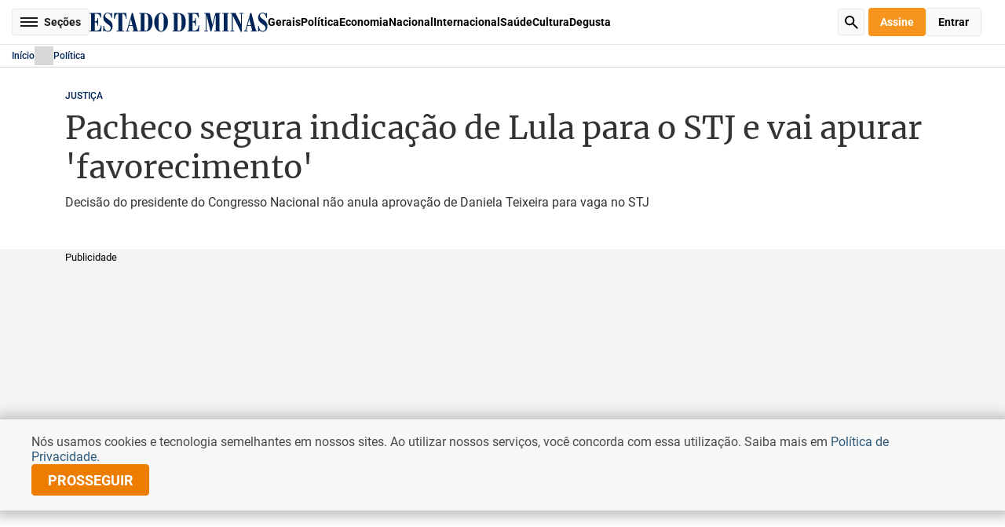

--- FILE ---
content_type: text/html
request_url: https://www.em.com.br/politica/2023/11/6054675-pacheco-segura-indicacao-de-lula-para-o-stj-e-vai-apurar-favorecimento.html
body_size: 79955
content:
<!DOCTYPE html>
<html lang="pt-BR">

  <head>
  <script async src="https://cdn.debugbear.com/HueZLUcSfIeG.js"></script>
<meta charset="UTF-8">
  
<!-- PRELOAD IMAGEM INTERNA -->
<link rel="preload" as="image" href="https://midias.em.com.br/_midias/jpg/2023/11/01/1200x720/1_rodrigop-31065803.jpeg?20231106115721?20231106115721">

<!-- META TAGS PRODUCTION-->
<meta http-equiv="X-UA-Compatible" content="IE=edge">
<meta name="viewport" content="width=device-width, initial-scale=1.0">
<!-- start critical css -->
<style>
  .edm-cms-content div.read-more {
    margin: 30px 0 20px !important;
  }

  @font-face{font-display:swap;font-family:Roboto;font-style:italic;font-weight:900;src:url(https://www.em.com.br/static/fonts/Roboto-BlackItalic.woff2) format("woff2")}@font-face{font-display:swap;font-family:Roboto;font-style:normal;font-weight:900;src:url(https://www.em.com.br/static/fonts/Roboto-Black.woff2) format("woff2")}@font-face{font-display:swap;font-family:Roboto;font-style:normal;font-weight:700;src:url(https://www.em.com.br/static/fonts/Roboto-ExtraBold.woff2) format("woff2")}@font-face{font-display:swap;font-family:Roboto;font-style:italic;font-weight:700;src:url(https://www.em.com.br/static/fonts/Roboto-BoldItalic.woff2) format("woff2")}@font-face{font-display:swap;font-family:Roboto;font-style:normal;font-weight:200;src:url(https://www.em.com.br/static/fonts/Roboto-ExtraLight.woff2) format("woff2")}@font-face{font-display:swap;font-family:Roboto;font-style:italic;font-weight:200;src:url(https://www.em.com.br/static/fonts/Roboto-ExtraLightItalic.woff2) format("woff2")}@font-face{font-display:swap;font-family:Roboto;font-style:italic;font-weight:700;src:url(https://www.em.com.br/static/fonts/Roboto-ExtraBoldItalic.woff2) format("woff2")}@font-face{font-display:swap;font-family:Roboto;font-style:normal;font-weight:700;src:url(https://www.em.com.br/static/fonts/Roboto-Bold.woff2) format("woff2")}@font-face{font-display:swap;font-family:Roboto;font-style:italic;font-weight:300;src:url(https://www.em.com.br/static/fonts/Roboto-LightItalic.woff2) format("woff2")}@font-face{font-display:swap;font-family:Roboto;font-style:italic;font-weight:400;src:url(https://www.em.com.br/static/fonts/Roboto-Italic.woff2) format("woff2")}@font-face{font-display:swap;font-family:Roboto;font-style:normal;font-weight:300;src:url(https://www.em.com.br/static/fonts/Roboto-Light.woff2) format("woff2")}@font-face{font-display:swap;font-family:Roboto;font-style:normal;font-weight:500;src:url(https://www.em.com.br/static/fonts/Roboto-Medium.woff2) format("woff2")}@font-face{font-display:swap;font-family:Roboto;font-style:normal;font-weight:600;src:url(https://www.em.com.br/static/fonts/Roboto-SemiBold.woff2) format("woff2")}@font-face{font-display:swap;font-family:Roboto;font-style:normal;font-weight:100;src:url(https://www.em.com.br/static/fonts/Roboto-Thin.woff2) format("woff2")}@font-face{font-display:swap;font-family:Roboto;font-style:italic;font-weight:100;src:url(https://www.em.com.br/static/fonts/Roboto-ThinItalic.woff2) format("woff2")}@font-face{font-display:swap;font-family:Roboto;font-style:italic;font-weight:600;src:url(https://www.em.com.br/static/fonts/Roboto-SemiBoldItalic.woff2) format("woff2")}@font-face{font-display:swap;font-family:Roboto;font-style:normal;font-weight:400;src:url(https://www.em.com.br/static/fonts/Roboto-Regular.woff2) format("woff2")}@font-face{font-display:swap;font-family:Roboto;font-style:italic;font-weight:500;src:url(https://www.em.com.br/static/fonts/Roboto-MediumItalic.woff2) format("woff2")}@font-face{font-display:swap;font-family:Merriweather;font-style:normal;font-weight:300;src:url(https://www.em.com.br/static/fonts/Merriweather-Light.woff2) format("woff2")}@font-face{font-display:swap;font-family:Merriweather;font-style:italic;font-weight:700;src:url(https://www.em.com.br/static/fonts/Merriweather-BoldItalic.woff2) format("woff2")}@font-face{font-display:swap;font-family:Merriweather;font-style:italic;font-weight:400;src:url(https://www.em.com.br/static/fonts/Merriweather-Italic.woff2) format("woff2")}@font-face{font-display:swap;font-family:Merriweather;font-style:italic;font-weight:900;src:url(https://www.em.com.br/static/fonts/Merriweather-BlackItalic.woff2) format("woff2")}@font-face{font-display:swap;font-family:Merriweather;font-style:normal;font-weight:700;src:url(https://www.em.com.br/static/fonts/Merriweather-Bold.woff2) format("woff2")}@font-face{font-display:swap;font-family:Merriweather;font-style:normal;font-weight:900;src:url(https://www.em.com.br/static/fonts/Merriweather-Black.woff2) format("woff2")}@font-face{font-display:swap;font-family:Merriweather;font-style:normal;font-weight:400;src:url(https://www.em.com.br/static/fonts/Merriweather-Regular.woff2) format("woff2")}@font-face{font-display:swap;font-family:Merriweather;font-style:italic;font-weight:300;src:url(https://www.em.com.br/static/fonts/Merriweather-LightItalic.woff2) format("woff2")}</style>
<style>
  *{border:none;box-sizing:border-box;font-family:Roboto,sans-serif;list-style:none;margin:0;outline:none;padding:0;text-decoration:none}::selection{background-color:#002559;color:#fff}body,html{height:100%}body.edm-menu-open,body.edm-modal-open{overflow:hidden}#edm-general{min-height:100%}main,picture,section{display:block}button{background:none;cursor:pointer}.edm-middle{margin:0 auto;max-width:1145px;padding:0 15px}.edm-middle.edm-larger{max-width:1340px}@media(max-width:720px){.edm-middle{padding:0 15px}.edm-middle,.edm-middle.edm-larger{max-width:100%}}form .edm-request-error{background-color:#f2dede;border-color:solid 1px #ebccd1;border-radius:4px;color:#a94442}form .edm-request-error,form .edm-request-success{font-family:Roboto,sans-serif;font-size:16px;font-style:normal;font-weight:400;padding:15px 10px;text-align:center;width:100%}form .edm-request-success{background-color:#28a745;border-radius:4px;color:#fff}form label.edm-empty input,form label.edm-invalid input,form.edm-empty input,form.edm-invalid input{border-color:#f44336}form label,form label.edm-empty .edm-message-empty,form label.edm-empty .edm-message-invalid,form label.edm-invalid .edm-message-empty,form label.edm-invalid .edm-message-invalid,form.edm-empty .edm-message-empty,form.edm-empty .edm-message-invalid,form.edm-invalid .edm-message-empty,form.edm-invalid .edm-message-invalid{display:block}form label.edm-disabled{pointer-events:none}form h4{color:#000;font-family:Roboto,sans-serif;font-size:16px;font-style:normal;font-weight:700;margin:25px 0 20px}form h4:first-child{margin-top:0}form h4.edm-no-margin{margin:0}form fieldset{margin:25px 0 0}form fieldset:first-child{margin-top:0}form button[type=submit]{background:#002559;color:#fff;flex-shrink:0;font-size:14px;font-weight:500;height:40px;line-height:normal;text-transform:uppercase;width:320px}form button[type=submit],input,textarea{border-radius:4px;font-family:Roboto,sans-serif;font-style:normal}input,textarea{background:#fff;border:1px solid #ced4da;color:#000;display:block;font-size:16px;font-weight:400;margin:5px 0 0;width:100%}input::placeholder,textarea::placeholder{color:#6c757d;font-family:Roboto,sans-serif;font-size:16px;font-style:normal;font-weight:400;overflow:hidden;text-overflow:ellipsis;white-space:nowrap}input:focus,textarea:focus{border-color:#002559}input[disabled],textarea[disabled]{background:#f2f2f2;border-color:#f2f2f2;color:#333;cursor:default}input{height:40px;padding:0 10px}input[type=password]{font:small-caption;font-size:16px}input[type=password]::placeholder{font-size:16px}.edm-default-select{height:40px;position:relative}.edm-default-select select{appearance:none;border:1px solid #ced4da;border-radius:4px;color:#000;font-family:Roboto,sans-serif;font-size:16px;font-style:normal;font-weight:400;height:100%;padding:0 20px 0 10px;width:100%}.edm-default-select:after{background-color:#002559;bottom:0;content:"";height:100%;margin:auto 0;mask-image:url("data:image/svg+xml;charset=utf-8,%3Csvg xmlns='http://www.w3.org/2000/svg' width='7' height='11' fill='none'%3E%3Cpath stroke='%23E32120' stroke-width='1.5' d='m1 9.5 4-4-4-4'/%3E%3C/svg%3E");mask-position:center;mask-repeat:no-repeat;mask-size:contain;position:absolute;right:10px;top:0;transform:rotate(90deg);width:8px}.edm-default-datepicker{border:1px solid #ced4da;border-radius:4px;height:40px;margin:5px 0 0;padding-right:40px;position:relative}.edm-default-datepicker input{border:none;height:100%;margin:0;width:100%}.edm-default-datepicker:after{background-color:#002559;bottom:0;content:"";height:14px;margin:auto 0;mask-image:url("data:image/svg+xml;charset=utf-8,%3Csvg xmlns='http://www.w3.org/2000/svg' width='14' height='14' fill='none'%3E%3Cg fill='%236C757D' clip-path='url(%23a)'%3E%3Cpath d='M9.497 6.252a.437.437 0 0 1 0 .62L6.872 9.495a.44.44 0 0 1-.62 0L4.94 8.184a.438.438 0 0 1 .62-.62l1.003 1.004 2.315-2.316a.437.437 0 0 1 .62 0'/%3E%3Cpath d='M3.063 0A.44.44 0 0 1 3.5.436v.437h7V.437a.438.438 0 0 1 .875 0v.437h.875A1.75 1.75 0 0 1 14 2.624v9.625A1.75 1.75 0 0 1 12.25 14H1.75A1.75 1.75 0 0 1 0 12.25V2.624A1.75 1.75 0 0 1 1.75.874h.875V.437a.437.437 0 0 1 .438-.438M.874 3.5v8.75a.875.875 0 0 0 .875.874h10.5a.875.875 0 0 0 .875-.875V3.5z'/%3E%3C/g%3E%3Cdefs%3E%3CclipPath id='a'%3E%3Cpath fill='%23fff' d='M0 0h14v14H0z'/%3E%3C/clipPath%3E%3C/defs%3E%3C/svg%3E");mask-position:center;mask-repeat:no-repeat;mask-size:contain;position:absolute;right:10px;top:0;width:14px}textarea{height:110px;outline:none;padding:10px;resize:none;word-break:break-all}.edm-input-label{color:#000;display:inline-block;font-family:Roboto,sans-serif;font-size:16px;font-style:normal;font-weight:400}.edm-input-label+.edm-default-select{margin-top:5px}.edm-message-error{color:#f44336;display:none;font-family:Roboto,sans-serif;font-size:14px;font-style:normal;font-weight:400}header.edm-header{background:#fff}header.edm-header>.edm-middle{display:flex;justify-content:center;max-width:100%;padding:10px 15px;position:relative}header.edm-header>.edm-middle>.edm-actions,header.edm-header>.edm-middle>.edm-social-networks{position:absolute;top:50%;transform:translateY(-50%)}header.edm-header>.edm-middle>.edm-social-networks{left:15px}header.edm-header>.edm-middle .edm-logo-locale{text-align:center}header.edm-header>.edm-middle .edm-logo-locale .edm-logo{display:block;text-align:center}header.edm-header>.edm-middle .edm-logo-locale .edm-logo img{display:inline-block;height:34px;object-fit:contain}header.edm-header>.edm-middle .edm-logo-locale>div{align-items:center;display:flex}header.edm-header>.edm-middle .edm-logo-locale>div .edm-climate,header.edm-header>.edm-middle .edm-logo-locale>div .edm-date{color:#000;font-family:Roboto,sans-serif;font-size:12px;font-style:normal;font-weight:700;line-height:20px;text-align:center}header.edm-header>.edm-middle .edm-logo-locale>div .edm-climate{display:flex;margin-left:6px;padding:0 0 0 25px;position:relative}header.edm-header>.edm-middle .edm-logo-locale>div .edm-climate:before{background:url("data:image/svg+xml;charset=utf-8,%3Csvg xmlns='http://www.w3.org/2000/svg' width='20' height='20' fill='none'%3E%3Cpath fill='%2306659A' fill-rule='evenodd' d='m8.922 18.078-.241.402a.644.644 0 0 1-1.104-.662l.241-.403a.644.644 0 0 1 1.104.663m2.582-.892a.644.644 0 0 0-.878.244L9.741 19a.644.644 0 1 0 1.122.632l.885-1.57a.644.644 0 0 0-.244-.876m2.429.008a.644.644 0 0 0-.883.221l-.242.403a.644.644 0 1 0 1.104.662l.242-.402a.644.644 0 0 0-.221-.884m2.106-6.463c1.017 2.77-1.048 5.713-3.992 5.713-4.853 0-4.541.003-4.613-.007l-2.18 3.236c-.372.552-1.243.24-1.175-.425l.219-2.138H3.005a.644.644 0 0 1-.64-.7l.01-.126A3.415 3.415 0 0 1 0 13.034a3.414 3.414 0 0 1 3.18-3.402c-.206-2.53 2.158-4.894 4.968-4.409a4.83 4.83 0 0 1 4.203-2.446c4.128 0 6.324 4.852 3.688 7.954M9.398 5.648a4.25 4.25 0 0 1 2.03 2.34 4.25 4.25 0 0 1 3.914 1.523c1.494-2.339-.191-5.447-2.99-5.447a3.54 3.54 0 0 0-2.954 1.584m5.612 6.545c0-1.99-1.939-3.427-3.85-2.828a.644.644 0 0 1-.826-.497 2.96 2.96 0 0 0-2.913-2.42A2.966 2.966 0 0 0 4.458 9.41c0 .163.06.56.101.79a.644.644 0 0 1-.753.748 2.125 2.125 0 0 0-2.518 2.085c0 .835.487 1.57 1.205 1.915l.195-2.195a.644.644 0 0 1 1.282.114l-.261 2.954H5.01c.382 0 .68.33.64.71l-.03.29.962-1.426h-.828a.644.644 0 0 1-.625-.798l.453-1.844a.644.644 0 0 1 1.25.307l-.257 1.047h1.217c.472 0 .858.523.504 1.048h3.75a2.967 2.967 0 0 0 2.963-2.963m4.306-5.231h-.724a.644.644 0 0 0 0 1.288h.724a.644.644 0 0 0 0-1.288m-6.968-4.95a.644.644 0 0 0 .644-.644V.644a.644.644 0 0 0-1.288 0v.724c0 .356.288.644.644.644m4.47.214-.512.513c-.407.406-.113 1.099.456 1.099.164 0 .33-.063.455-.189l.512-.512a.644.644 0 1 0-.91-.91M7.482 3.653c.126.126.29.189.455.189.569 0 .862-.692.455-1.1l-.512-.511a.644.644 0 1 0-.91.91z' clip-rule='evenodd'/%3E%3C/svg%3E") no-repeat 50%/contain;content:"";height:20px;left:0;position:absolute;top:0;width:20px}header.edm-header>.edm-middle>.edm-actions{right:15px}header.edm-header>.edm-middle .edm-user{border-radius:50%;display:block;height:34px;overflow:hidden;padding:0;width:34px}header.edm-header>.edm-middle .edm-user img{display:block;height:100%;object-fit:cover;width:100%}header.edm-header .edm-actions{display:flex;gap:20px}header.edm-header .edm-actions a,header.edm-header .edm-actions button{border-radius:4px;font-family:Roboto,sans-serif;font-size:14px;font-style:normal;font-weight:700;height:36px;padding:0 15px;text-align:center;text-transform:capitalize;transition:all .4s}header.edm-header .edm-actions a.edm-sign,header.edm-header .edm-actions button.edm-sign{background:#f7941d;color:#fff}header.edm-header .edm-actions a.edm-sign:hover,header.edm-header .edm-actions button.edm-sign:hover{background:rgba(247,148,29,.565)}header.edm-header .edm-actions a.edm-enter,header.edm-header .edm-actions button.edm-enter{background:#fafafa;border:1px solid hsla(0,0%,85%,.5);display:none}header.edm-header .edm-actions a.edm-enter:hover,header.edm-header .edm-actions button.edm-enter:hover{background:hsla(0,0%,98%,.565)}header.edm-header .edm-actions a.edm-enter.edm-active,header.edm-header .edm-actions button.edm-enter.edm-active{display:block}header.edm-header .edm-actions a{align-items:center;display:flex;justify-content:center}header.edm-header .edm-menu-button{background:#fafafa;border:1px solid hsla(0,0%,85%,.5);border-radius:4px;color:#191919;display:block;font-family:Roboto,sans-serif;font-size:14px;font-style:normal;font-weight:700;height:34px;line-height:normal;margin:auto 0;padding:0 10px 0 40px;position:relative;text-align:center;transition:all .4s}header.edm-header .edm-menu-button span,header.edm-header .edm-menu-button span:after,header.edm-header .edm-menu-button span:before{background:#191919;bottom:0;margin:auto;position:absolute;top:0;transition:all .4s}header.edm-header .edm-menu-button span{font-size:0;height:2px;left:10px;width:22px}header.edm-header .edm-menu-button span:after,header.edm-header .edm-menu-button span:before{content:"";height:100%;left:0;width:100%}header.edm-header .edm-menu-button span:before{transform:translateY(-5px)}header.edm-header .edm-menu-button span:after{transform:translateY(5px)}header.edm-header .edm-menu-button:hover{background:hsla(0,0%,98%,.565)}header.edm-header .edm-menu-button.edm-menu-open span{background:transparent}header.edm-header .edm-menu-button.edm-menu-open span:before{transform:rotate(45deg)}header.edm-header .edm-menu-button.edm-menu-open span:after{right:0;transform:rotate(-45deg);width:100%}header.edm-header .edm-search-button{background:#fafafa url('data:image/svg+xml;charset=utf-8,<svg xmlns="http://www.w3.org/2000/svg" width="18" height="18" fill="none"><path fill="%23000" d="M11.73 10.31c1.13-1.55 1.63-3.58.98-5.74C12.03 2.34 10.14.59 7.86.13A6.52 6.52 0 0 0 .14 7.86c.46 2.29 2.21 4.18 4.44 4.85 2.16.65 4.19.15 5.74-.98l5.56 5.56a.996.996 0 1 0 1.41-1.41zM6.5 11C4.01 11 2 8.99 2 6.5S4.01 2 6.5 2 11 4.01 11 6.5 8.99 11 6.5 11"/></svg>') no-repeat 50%/17px auto;border:1px solid hsla(0,0%,85%,.5);border-radius:4px;font-size:0;height:34px;transition:all .4s;width:34px}header.edm-header .edm-search-button:hover{background-color:hsla(0,0%,98%,.565)}header.edm-header .edm-menu{backdrop-filter:blur(4px);background:rgba(0,0,0,.3);height:100%;left:0;opacity:0;pointer-events:none;position:fixed;top:0;transition:all .6s;width:100%;z-index:15}header.edm-header .edm-menu>nav{background:#fff;height:100%;max-width:360px;overflow-y:auto;padding:50px 5px 30px 0;position:relative;transform:translateX(-100%);transition:all .6s;width:100%;z-index:2}header.edm-header .edm-menu>nav .edm-close{backface-visibility:hidden;border-radius:50%;font-size:0;height:24px;position:absolute;right:10px;top:10px;transition:all .4s;width:24px}header.edm-header .edm-menu>nav .edm-close:after,header.edm-header .edm-menu>nav .edm-close:before{backface-visibility:hidden;background:#000;border-radius:.5px;bottom:0;content:"";height:2px;left:0;margin:auto;position:absolute;right:0;top:0;width:18px}header.edm-header .edm-menu>nav .edm-close:before{transform:rotate(-45deg)}header.edm-header .edm-menu>nav .edm-close:after{transform:rotate(45deg)}header.edm-header .edm-menu>nav .edm-close:hover{transform:rotate(90deg)}header.edm-header .edm-menu>nav .edm-logo{display:block;font-size:0;text-align:center}header.edm-header .edm-menu>nav .edm-social-networks{justify-content:center;margin:20px 0}header.edm-header .edm-menu>nav .edm-user-block{background:#f7f7f7;border-radius:8px;margin:20px;padding:10px}header.edm-header .edm-menu>nav .edm-user-block .edm-personal{display:flex;gap:10px}header.edm-header .edm-menu>nav .edm-user-block .edm-personal .edm-image{border-radius:50%;flex-shrink:0;height:34px;overflow:hidden;width:34px}header.edm-header .edm-menu>nav .edm-user-block .edm-personal .edm-image img{display:block;height:100%;object-fit:cover;width:100%}header.edm-header .edm-menu>nav .edm-user-block .edm-personal .edm-info{flex:1}header.edm-header .edm-menu>nav .edm-user-block .edm-personal .edm-info .edm-name{color:#000;font-family:Roboto,sans-serif;font-size:14px;font-style:normal;font-weight:700;line-height:1.14;text-transform:uppercase}header.edm-header .edm-menu>nav .edm-user-block .edm-personal .edm-info .edm-email{color:#666;font-family:Roboto,sans-serif;font-size:12px;font-style:normal;font-weight:400;line-height:1.33;overflow:hidden;word-break:break-word}header.edm-header .edm-menu>nav .edm-user-block .edm-list{display:grid;grid-row-gap:15px;margin:15px 0 0}header.edm-header .edm-menu>nav .edm-user-block .edm-list li{color:#000;font-family:Roboto,sans-serif;font-size:14px;font-style:normal;font-weight:700;line-height:1;text-align:left}header.edm-header .edm-menu>nav .edm-user-block .edm-list li a,header.edm-header .edm-menu>nav .edm-user-block .edm-list li button{color:inherit;display:inline-block;font-family:inherit;font-size:inherit;font-weight:inherit;text-align:inherit;transition:all .4s}header.edm-header .edm-menu>nav .edm-user-block .edm-list li a:hover,header.edm-header .edm-menu>nav .edm-user-block .edm-list li button:hover{text-decoration:underline}header.edm-header .edm-menu>nav .edm-actions{justify-content:space-between;margin-bottom:20px;padding:0 20px}header.edm-header .edm-menu>nav .edm-actions a,header.edm-header .edm-menu>nav .edm-actions button{flex:1}header.edm-header .edm-menu>nav .edm-block{border-top:1px solid #d8d8d8;margin-top:8px;padding:10px 0 0}header.edm-header .edm-menu>nav .edm-block>ul li{color:#000;font-family:Roboto,sans-serif;font-size:14px;font-style:normal;font-weight:700;line-height:1.14;padding:0 20px;text-align:left}header.edm-header .edm-menu>nav .edm-block>ul li a,header.edm-header .edm-menu>nav .edm-block>ul li button{color:inherit;display:inline-block;font-family:inherit;font-size:inherit;font-weight:inherit;padding:8px 0;text-align:inherit;transition:all .4s}header.edm-header .edm-menu>nav .edm-block>ul li a:hover{text-decoration:underline}header.edm-header .edm-menu>nav .edm-block>ul li button{display:block;position:relative;width:100%}header.edm-header .edm-menu>nav .edm-block>ul li button:after{background-color:#999;bottom:0;content:"";height:12px;margin:auto 0;mask-image:url("data:image/svg+xml;charset=utf-8,%3Csvg xmlns='http://www.w3.org/2000/svg' width='7' height='11' fill='none'%3E%3Cpath stroke='%23E32120' stroke-width='1.5' d='m1 9.5 4-4-4-4'/%3E%3C/svg%3E");mask-position:center;mask-repeat:no-repeat;mask-size:contain;position:absolute;right:0;top:0;transform:rotate(90deg);transition:all .4s;width:12px}header.edm-header .edm-menu>nav .edm-block>ul li button:hover{color:#002559}header.edm-header .edm-menu>nav .edm-block>ul li .edm-dropdown{background:#f7f7f7;border-radius:8px;max-height:0;overflow:hidden;transition:max-height .4s}header.edm-header .edm-menu>nav .edm-block>ul li .edm-dropdown ul{padding:10px 0}header.edm-header .edm-menu>nav .edm-block>ul li .edm-dropdown ul li{padding:0 10px}header.edm-header .edm-menu>nav .edm-block>ul li.edm-open button:after{transform:rotate(270deg)}header.edm-header .edm-menu>nav .edm-block>ul li.edm-open .edm-dropdown{max-height:5000px}header.edm-header .edm-menu .edm-overlay{font-size:0;height:100%;left:0;position:absolute;top:0;width:100%;z-index:1}header.edm-header .edm-menu.edm-menu-open{opacity:1;pointer-events:auto}header.edm-header .edm-menu.edm-menu-open>nav{transform:translateX(0)}header.edm-header .edm-sections{display:flex;gap:20px}header.edm-header .edm-sections>a{color:#000;font-family:Roboto,sans-serif;font-size:14px;font-style:normal;font-weight:700;line-height:34px;transition:all .4s}header.edm-header .edm-sections>a:hover{text-decoration:underline}header.edm-header .edm-sub-header{border-bottom:1px solid #cacaca;border-top:1px solid #cacaca;padding:10px 0}header.edm-header .edm-sub-header .edm-middle{align-items:center;display:flex;gap:40px;max-width:100%}header.edm-header .edm-sub-header .edm-search-button{margin-left:auto}header.edm-header.edm-header-small{border-bottom:1px solid #e2e6ec;position:sticky;top:0;z-index:5}header.edm-header.edm-header-small>.edm-middle{align-items:center;gap:20px;justify-content:flex-start}header.edm-header.edm-header-small .edm-logo{display:block}header.edm-header.edm-header-small .edm-logo a{display:block;font-size:0}header.edm-header.edm-header-small .edm-logo img{display:inline-block;height:25px;object-fit:contain}header.edm-header.edm-header-small .edm-search-button{margin-left:auto}header.edm-header.edm-header-small .edm-actions,header.edm-header.edm-header-small .edm-user{position:relative;top:auto;transform:translateY(0)}header.edm-header.edm-header-small .edm-actions{margin-left:20px}@media(min-width:1280px)and (max-width:1490px){header.edm-header.edm-header-small .edm-sections>a.edm-hide-1490{display:none}}@media(max-width:1280px){header.edm-header.edm-header-small .edm-sections>a.edm-hide-1280{display:none}}@media(max-width:910px){header.edm-header{position:sticky;top:0;z-index:15}header.edm-header>.edm-middle{align-items:center;height:54px}header.edm-header>.edm-middle>.edm-actions,header.edm-header>.edm-middle>.edm-actions.edm-active,header.edm-header>.edm-middle>.edm-social-networks,header.edm-header>.edm-middle>.edm-social-networks.edm-active,header.edm-header>.edm-middle>.edm-user,header.edm-header>.edm-middle>.edm-user.edm-active{display:none}header.edm-header>.edm-middle .edm-logo-locale{font-size:0}header.edm-header>.edm-middle .edm-logo-locale .edm-logo img{height:19px}header.edm-header>.edm-middle .edm-logo-locale>div{display:none}header.edm-header .edm-menu-button{font-size:0;left:15px;padding:0;position:absolute;top:12px;width:34px}header.edm-header .edm-menu-button span,header.edm-header .edm-menu-button span:after,header.edm-header .edm-menu-button span:before{bottom:0;left:0;right:0;top:0}header.edm-header .edm-sections{gap:15px;justify-content:center;width:100%}header.edm-header .edm-sections>a{display:none;font-size:12px;line-height:22px;text-transform:uppercase}header.edm-header .edm-sections>a:nth-child(-n+4){display:block}header.edm-header .edm-search-button{position:absolute;right:15px;top:12px}header.edm-header .edm-sub-header{padding:0}header.edm-header .edm-sub-header .edm-middle{position:static}header.edm-header.edm-header-small{height:55px}header.edm-header.edm-header-small .edm-middle{height:100%;justify-content:center}header.edm-header.edm-header-small .edm-sections{display:none}header.edm-header.edm-header-small .edm-logo img{height:19px}header.edm-header.edm-header-small .edm-menu-button,header.edm-header.edm-header-small .edm-search-button{bottom:0;margin:auto 0;top:0}}@keyframes bounce{0%{transform:rotate(-90deg) translateX(0)}to{transform:rotate(-90deg) translateX(5px)}}footer.edm-footer .edm-middle{max-width:1340px}footer.edm-footer .edm-back-top{color:#002559;display:none;font-family:Roboto;font-size:14px;font-style:normal;font-weight:500;line-height:normal;margin:0 auto 10px;text-align:center;text-transform:uppercase;width:120px}footer.edm-footer .edm-back-top:before{animation:bounce 1s linear infinite;background-color:#002559;content:"";display:block;height:20px;margin:0 auto;mask-image:url("data:image/svg+xml;charset=utf-8,%3Csvg xmlns='http://www.w3.org/2000/svg' width='7' height='11' fill='none'%3E%3Cpath stroke='%23E32120' stroke-width='1.5' d='m1 9.5 4-4-4-4'/%3E%3C/svg%3E");mask-position:center;mask-repeat:no-repeat;mask-size:contain;transform:rotate(-90deg);width:20px}footer.edm-footer .edm-menu{margin:40px 0 0}footer.edm-footer .edm-menu>.edm-middle{display:grid;grid-template-columns:repeat(7,1fr);grid-column-gap:15px}footer.edm-footer .edm-menu .edm-section{border-top:3px solid #002559;margin-top:20px;padding-top:15px}footer.edm-footer .edm-menu .edm-section:first-child{margin-top:0}footer.edm-footer .edm-menu .edm-section a{color:inherit;font-family:inherit;font-size:inherit;font-weight:inherit}footer.edm-footer .edm-menu .edm-section a:hover{text-decoration:underline}footer.edm-footer .edm-menu .edm-section h4{color:#333;font-family:Merriweather,serif;font-size:19px;font-style:normal;font-weight:400;line-height:normal;margin:15px 0 0}footer.edm-footer .edm-menu .edm-section h4:first-child{margin-top:0}footer.edm-footer .edm-menu .edm-section ul{margin:15px 0 0}footer.edm-footer .edm-menu .edm-section ul li{color:#616161;font-family:Roboto,sans-serif;font-size:13px;font-style:normal;font-weight:400;line-height:1.28;margin:5px 0 0;padding:3px 0}footer.edm-footer .edm-menu .edm-section ul li:first-child{margin-top:0}footer.edm-footer .edm-footer-copy{background:#002559;margin:30px 0 0;padding:30px 0}footer.edm-footer .edm-footer-copy .edm-middle{align-items:center;display:flex;justify-content:space-between}footer.edm-footer .edm-footer-copy p{color:#fff;font-family:Roboto,sans-serif;font-size:14px;font-style:normal;font-weight:400;line-height:normal}footer.edm-footer .edm-footer-copy p span{display:block;font-size:10.2px;line-height:1;margin:10px 0 0}footer.edm-footer .edm-footer-copy .edm-social-networks a{background-color:#fff}footer.edm-footer .edm-footer-copy .edm-social-networks a:before{background-color:#002559}@media(max-width:720px){footer.edm-footer{margin-top:20px}footer.edm-footer .edm-back-top{display:block}footer.edm-footer .edm-menu{display:none;margin:40px 0 0}footer.edm-footer .edm-menu>.edm-middle{display:grid;grid-template-columns:repeat(2,1fr);grid-column-gap:15px;grid-row-gap:30px}footer.edm-footer .edm-menu .edm-column:last-child{display:grid;grid-column:span 2;grid-template-columns:repeat(2,1fr);grid-column-gap:20px}footer.edm-footer .edm-menu .edm-column:last-child .edm-section{margin:0}footer.edm-footer .edm-menu .edm-column:last-child .edm-section:last-child{grid-column:2;grid-column-end:-1;grid-row-end:4}footer.edm-footer .edm-footer-copy{margin:0;padding:20px 0}footer.edm-footer .edm-footer-copy .edm-middle{display:block}footer.edm-footer .edm-footer-copy .edm-middle .edm-social-networks{margin:20px 0 0}}</style>

<style>
  .swiper,.wp-block-noataque-gallery-carousel{display:block;list-style:none;margin-left:auto;margin-right:auto;overflow:hidden;padding:0;position:relative;z-index:1}.swiper-vertical>.image-slider,.swiper-vertical>.swiper-wrapper{flex-direction:column}.image-slider,.swiper-wrapper{box-sizing:content-box;display:flex;height:100%;position:relative;transition-property:transform;transition-timing-function:var(--swiper-wrapper-transition-timing-function,initial);width:100%;z-index:1}.image-slider,.swiper-android .swiper-slide,.swiper-ios .swiper-slide,.swiper-wrapper{transform:translateZ(0)}.swiper-horizontal{touch-action:pan-y}.swiper-vertical{touch-action:pan-x}.image-slider .slide,.swiper-slide{display:block;flex-shrink:0;height:100%;position:relative;transition-property:transform;width:100%}.edm-social-networks{display:flex;gap:10px}.edm-social-networks .sr-only{height:1px;margin:-1px;overflow:hidden;padding:0;position:absolute;width:1px;clip:rect(0,0,0,0);border-width:0;white-space:nowrap}.edm-social-networks a{border-radius:50%;font-size:0;height:30px;opacity:.8;transition:all .4s;width:30px}.edm-social-networks a:before{background-color:#fff;content:"";display:block;height:100%;mask-position:center;mask-repeat:no-repeat;mask-size:17px auto;width:100%}.edm-social-networks a.edm-facebook{background-color:#3b5998}.edm-social-networks a.edm-facebook:before{mask-image:url("data:image/svg+xml;charset=utf-8,%3Csvg xmlns='http://www.w3.org/2000/svg' width='800' height='800' viewBox='-5 0 20 20'%3E%3Cpath fill='%23000' fill-rule='evenodd' d='M6.821 20v-9h2.733L10 7H6.821V5.052C6.821 4.022 6.848 3 8.287 3h1.458V.14c0-.043-1.253-.14-2.52-.14C4.58 0 2.924 1.657 2.924 4.7V7H0v4h2.923v9z'/%3E%3C/svg%3E")}.edm-social-networks a.edm-twitter-x{background-color:#000}.edm-social-networks a.edm-twitter-x:before{mask-image:url('data:image/svg+xml;charset=utf-8,<svg xmlns="http://www.w3.org/2000/svg" fill-rule="evenodd" clip-rule="evenodd" image-rendering="optimizeQuality" shape-rendering="geometricPrecision" text-rendering="geometricPrecision" viewBox="0 0 512 462.799"><path fill-rule="nonzero" d="M403.229 0h78.506L310.219 196.04 512 462.799H354.002L230.261 301.007 88.669 462.799h-78.56l183.455-209.683L0 0h161.999l111.856 147.88zm-27.556 415.805h43.505L138.363 44.527h-46.68z"/></svg>')}.edm-social-networks a.edm-instagram{background-color:#6a453b}.edm-social-networks a.edm-instagram:before{mask-image:url("data:image/svg+xml;charset=utf-8,%3Csvg xmlns='http://www.w3.org/2000/svg' fill='none' viewBox='0 0 24 24'%3E%3Cpath fill='%230F0F0F' fill-rule='evenodd' d='M12 18a6 6 0 1 0 0-12 6 6 0 0 0 0 12m0-2a4 4 0 1 0 0-8 4 4 0 0 0 0 8' clip-rule='evenodd'/%3E%3Cpath fill='%230F0F0F' d='M18 5a1 1 0 1 0 0 2 1 1 0 0 0 0-2'/%3E%3Cpath fill='%230F0F0F' fill-rule='evenodd' d='M1.654 4.276C1 5.56 1 7.24 1 10.6v2.8c0 3.36 0 5.04.654 6.324a6 6 0 0 0 2.622 2.622C5.56 23 7.24 23 10.6 23h2.8c3.36 0 5.04 0 6.324-.654a6 6 0 0 0 2.622-2.622C23 18.44 23 16.76 23 13.4v-2.8c0-3.36 0-5.04-.654-6.324a6 6 0 0 0-2.622-2.622C18.44 1 16.76 1 13.4 1h-2.8c-3.36 0-5.04 0-6.324.654a6 6 0 0 0-2.622 2.622M13.4 3h-2.8c-1.713 0-2.878.002-3.778.075-.877.072-1.325.202-1.638.361a4 4 0 0 0-1.748 1.748c-.16.313-.29.761-.36 1.638C3.001 7.722 3 8.887 3 10.6v2.8c0 1.713.002 2.878.075 3.778.072.877.202 1.325.361 1.638a4 4 0 0 0 1.748 1.748c.313.16.761.29 1.638.36.9.074 2.065.076 3.778.076h2.8c1.713 0 2.878-.002 3.778-.075.877-.072 1.325-.202 1.638-.361a4 4 0 0 0 1.748-1.748c.16-.313.29-.761.36-1.638.074-.9.076-2.065.076-3.778v-2.8c0-1.713-.002-2.878-.075-3.778-.072-.877-.202-1.325-.361-1.638a4 4 0 0 0-1.748-1.748c-.313-.16-.761-.29-1.638-.36C16.278 3.001 15.113 3 13.4 3' clip-rule='evenodd'/%3E%3C/svg%3E")}.edm-social-networks a.edm-linkedin{background-color:#007ab9}.edm-social-networks a.edm-linkedin:before{mask-image:url("data:image/svg+xml;charset=utf-8,%3Csvg xmlns='http://www.w3.org/2000/svg' viewBox='0 0 20 20'%3E%3Cpath fill='%23000' fill-rule='evenodd' d='M20 20h-4v-6.999c0-1.92-.847-2.991-2.366-2.991-1.653 0-2.634 1.116-2.634 2.991V20H7V7h4v1.462s1.255-2.202 4.083-2.202S20 7.986 20 11.558zM2.442 4.921A2.45 2.45 0 0 1 0 2.46 2.45 2.45 0 0 1 2.442 0a2.45 2.45 0 0 1 2.441 2.46 2.45 2.45 0 0 1-2.441 2.461M0 20h5V7H0z'/%3E%3C/svg%3E")}.edm-social-networks a.edm-whatsapp{background-color:#21bd5b}.edm-social-networks a.edm-whatsapp:before{mask-image:url("data:image/svg+xml;charset=utf-8,%3Csvg xmlns='http://www.w3.org/2000/svg' width='800' height='800' viewBox='0 0 16 16'%3E%3Cpath d='M11.42 9.49c-.19-.09-1.1-.54-1.27-.61s-.29-.09-.42.1-.48.6-.59.73-.21.14-.4 0a5.1 5.1 0 0 1-1.49-.92 5.3 5.3 0 0 1-1-1.29c-.11-.18 0-.28.08-.38s.18-.21.28-.32a1.4 1.4 0 0 0 .18-.31.38.38 0 0 0 0-.33c0-.09-.42-1-.58-1.37s-.3-.32-.41-.32h-.4a.72.72 0 0 0-.5.23 2.1 2.1 0 0 0-.65 1.55A3.6 3.6 0 0 0 5 8.2 8.3 8.3 0 0 0 8.19 11c.44.19.78.3 1.05.39a2.5 2.5 0 0 0 1.17.07 1.93 1.93 0 0 0 1.26-.88 1.67 1.67 0 0 0 .11-.88c-.05-.07-.17-.12-.36-.21'/%3E%3Cpath d='M13.29 2.68A7.36 7.36 0 0 0 8 .5a7.44 7.44 0 0 0-6.41 11.15l-1 3.85 3.94-1a7.4 7.4 0 0 0 3.55.9H8a7.44 7.44 0 0 0 5.29-12.72M8 14.12a6.1 6.1 0 0 1-3.15-.87l-.22-.13-2.34.61.62-2.28-.14-.23a6.18 6.18 0 0 1 9.6-7.65 6.12 6.12 0 0 1 1.81 4.37A6.19 6.19 0 0 1 8 14.12'/%3E%3C/svg%3E")}.edm-social-networks a:hover{opacity:1}.edm-social-networks.edm-share{background-color:#fff}@media(max-width:720px){.edm-social-networks.edm-share{display:flex;flex-direction:row;margin:15px 0 0}.edm-social-networks.edm-share a{margin-left:5px}.edm-social-networks.edm-share a:first-child{margin-left:0}}#edm-clubea-redirect{display:flex;flex-direction:column;justify-content:center}.edm-default-modal{align-items:center;backdrop-filter:blur(4px);background:rgba(0,0,0,.3);display:grid;height:100%;left:-999em;opacity:0;overflow-y:auto;padding:40px 20px;pointer-events:none;position:fixed;top:0;transition:opacity .4s 0s,transform .4s 0s,left 0s .4s;width:100%;z-index:20}.edm-default-modal.edm-active{left:0;opacity:1;pointer-events:auto;transition:opacity .4s 0s,transform .4s 0s,left 0s}.edm-default-modal.edm-active .edm-modal-content{transform:translateY(0)}.edm-default-modal .edm-modal-content{align-self:center;background:#fff;border-radius:12px;box-shadow:0 8px 16px rgba(0,0,0,.12);justify-self:center;max-width:1115px;padding:20px;position:relative;transform:translateY(-100px);transition:all .4s;width:100%;z-index:2}.edm-default-modal .edm-modal-content span{color:#000;font-family:Merriweather,serif;font-size:32px;font-style:normal;font-weight:400;line-height:1}.edm-default-modal .edm-modal-content .edm-close{backface-visibility:hidden;font-size:0;height:40px;position:absolute;right:10px;top:5px;transition:all .4s;width:40px}.edm-default-modal .edm-modal-content .edm-close:after,.edm-default-modal .edm-modal-content .edm-close:before{background:#333;border-radius:.5px;bottom:0;content:"";height:2px;left:0;margin:auto;position:absolute;right:0;top:0;width:18px}.edm-default-modal .edm-modal-content .edm-close:before{transform:rotate(-45deg)}.edm-default-modal .edm-modal-content .edm-close:after{transform:rotate(45deg)}.edm-default-modal .edm-modal-content .edm-close:hover{transform:scale(1.1)}.edm-default-modal .edm-overlay{font-size:0;height:100%;left:0;position:absolute;top:0;width:100%}@media(max-width:720px){.edm-default-modal{display:flex;flex-direction:column;padding:20px 15px}.edm-default-modal .edm-modal-content{align-self:normal;justify-self:normal;max-width:100%;padding:20px;width:100%}.edm-default-modal .edm-modal-content h4{font-size:24px}.edm-default-modal .edm-modal-content .edm-close{right:5px;top:5px}}@keyframes loadingIcon{0%{transform:rotate(0deg)}to{transform:rotate(1turn)}}.edm-default-modal.edm-modal-search .edm-modal-content form{margin:10px 0 0;position:relative}.edm-default-modal.edm-modal-search .edm-modal-content form label{border:1px solid #dbdbdb;border-radius:4px;padding-right:50px}.edm-default-modal.edm-modal-search .edm-modal-content form input{border:none;font-size:16px;height:52px;margin:0;padding:0 15px}.edm-default-modal.edm-modal-search .edm-modal-content form input::placeholder{color:#999;font-family:Roboto,sans-serif;font-size:16px;font-style:normal;font-weight:400;line-height:normal}.edm-default-modal.edm-modal-search .edm-modal-content form button[type=submit]{background:url('data:image/svg+xml;charset=utf-8,<svg xmlns="http://www.w3.org/2000/svg" width="18" height="18" fill="none"><path fill="%23000" d="M11.73 10.31c1.13-1.55 1.63-3.58.98-5.74C12.03 2.34 10.14.59 7.86.13A6.52 6.52 0 0 0 .14 7.86c.46 2.29 2.21 4.18 4.44 4.85 2.16.65 4.19.15 5.74-.98l5.56 5.56a.996.996 0 1 0 1.41-1.41zM6.5 11C4.01 11 2 8.99 2 6.5S4.01 2 6.5 2 11 4.01 11 6.5 8.99 11 6.5 11"/></svg>') no-repeat 50%/18px auto;font-size:0;height:54px;position:absolute;right:0;top:0;width:50px}.edm-default-modal.edm-modal-search .edm-modal-content form .edm-message-error{margin:5px 0 0}.edm-default-modal.edm-modal-search .edm-modal-content form .edm-loading-block{align-items:center;background:hsla(0,0%,100%,.5);display:none;height:100%;justify-content:center;left:0;position:absolute;top:0;width:100%;z-index:4}.edm-default-modal.edm-modal-search .edm-modal-content form .edm-loading-block:after{animation:loadingIcon 1.2s linear infinite;border-color:#002559 transparent;border-radius:50%;border-style:solid;border-width:2px;bottom:0;content:" ";display:block;height:20px;left:0;margin:auto;position:absolute;right:0;top:0;width:20px}.edm-default-modal.edm-modal-search .edm-modal-content form.edm-loading .edm-loading-block{display:flex}.edm-default-modal.edm-modal-login .edm-modal-content{display:grid;grid-template-columns:repeat(2,1fr)}.edm-default-modal.edm-modal-login .edm-modal-content .edm-left,.edm-default-modal.edm-modal-login .edm-modal-content .edm-right{align-items:center;display:flex;flex-direction:column;gap:20px;padding:10px}.edm-default-modal.edm-modal-login .edm-modal-content .edm-left h3,.edm-default-modal.edm-modal-login .edm-modal-content .edm-right h3{color:#191919;font-family:Merriweather,serif;font-size:24px;font-style:normal;font-weight:400;line-height:normal;text-align:center}.edm-default-modal.edm-modal-login .edm-modal-content .edm-left{border-right:1px solid #d8d8d8;position:relative}.edm-default-modal.edm-modal-login .edm-modal-content .edm-left .edm-socials-login{align-items:center;display:flex;flex-direction:column;gap:20px}.edm-default-modal.edm-modal-login .edm-modal-content .edm-left .edm-socials-login #appleid-signin{display:none;height:40px;width:240px}.edm-default-modal.edm-modal-login .edm-modal-content .edm-left .edm-socials-login #appleid-signin.edm-active{display:block}.edm-default-modal.edm-modal-login .edm-modal-content .edm-left .edm-content-blocks{position:relative;width:100%}.edm-default-modal.edm-modal-login .edm-modal-content .edm-left .edm-content-blocks>div{align-items:center;display:flex;flex-direction:column;gap:20px;left:0;opacity:0;pointer-events:none;position:absolute;top:0;transition:all .4s;width:100%;z-index:1}.edm-default-modal.edm-modal-login .edm-modal-content .edm-left .edm-content-blocks>div.edm-active{left:0;opacity:1;pointer-events:auto;position:relative;z-index:2}.edm-default-modal.edm-modal-login .edm-modal-content .edm-left .edm-content-blocks>div>p{color:#666;font-family:Roboto;font-size:16px;font-style:normal;font-weight:400;line-height:1.5;max-width:360px;text-align:center}.edm-default-modal.edm-modal-login .edm-modal-content .edm-left .edm-content-blocks>div>p button{color:inherit;font-family:inherit;font-size:inherit;font-weight:inherit;text-decoration:underline}.edm-default-modal.edm-modal-login .edm-modal-content .edm-left .edm-content-blocks>div>p button:hover{text-decoration:none}.edm-default-modal.edm-modal-login .edm-modal-content .edm-left form{align-items:center;display:flex;flex-direction:column;gap:20px;width:360px}.edm-default-modal.edm-modal-login .edm-modal-content .edm-left form label{width:100%}.edm-default-modal.edm-modal-login .edm-modal-content .edm-left form .edm-checkbox{cursor:pointer;position:relative}.edm-default-modal.edm-modal-login .edm-modal-content .edm-left form .edm-checkbox input{left:0;opacity:0;pointer-events:0;position:absolute}.edm-default-modal.edm-modal-login .edm-modal-content .edm-left form .edm-checkbox input:checked+span:before{background-color:#002559;border-color:#002559}.edm-default-modal.edm-modal-login .edm-modal-content .edm-left form .edm-checkbox input:checked+span:after{opacity:1;pointer-events:auto}.edm-default-modal.edm-modal-login .edm-modal-content .edm-left form .edm-checkbox span{color:#002559;display:block;font-family:Roboto,sans-serif;font-size:14px;font-weight:400;line-height:1.6;padding-left:30px;position:relative}.edm-default-modal.edm-modal-login .edm-modal-content .edm-left form .edm-checkbox span:after,.edm-default-modal.edm-modal-login .edm-modal-content .edm-left form .edm-checkbox span:before{content:"";height:20px;left:0;position:absolute;top:0;transition:all .4s;width:20px}.edm-default-modal.edm-modal-login .edm-modal-content .edm-left form .edm-checkbox span:before{border:1px solid #ced4da;z-index:1}.edm-default-modal.edm-modal-login .edm-modal-content .edm-left form .edm-checkbox span:after{background-color:#fff;border:1px solid transparent;mask-image:url("data:image/svg+xml;charset=utf-8,%3Csvg xmlns='http://www.w3.org/2000/svg' width='800' height='800' fill='none' viewBox='0 0 24 24'%3E%3Cpath stroke='%23000' stroke-linecap='round' stroke-linejoin='round' stroke-width='2' d='m6 12 4.243 4.243 8.484-8.486'/%3E%3C/svg%3E");mask-position:center;mask-repeat:no-repeat;mask-size:16px auto;opacity:0;pointer-events:none;z-index:2}.edm-default-modal.edm-modal-login .edm-modal-content .edm-left form button[type=submit]{max-width:302px}.edm-default-modal.edm-modal-login .edm-modal-content .edm-left .edm-actions{display:flex;gap:5px}.edm-default-modal.edm-modal-login .edm-modal-content .edm-left .edm-actions a,.edm-default-modal.edm-modal-login .edm-modal-content .edm-left .edm-actions>button{border-right:1px solid #666;color:#666;font-family:Roboto,sans-serif;font-size:16px;font-style:normal;font-weight:400;line-height:1;padding-right:5px;text-align:center;text-decoration:underline}.edm-default-modal.edm-modal-login .edm-modal-content .edm-left .edm-actions a:last-child,.edm-default-modal.edm-modal-login .edm-modal-content .edm-left .edm-actions>button:last-child{border-right:none;padding-right:0}.edm-default-modal.edm-modal-login .edm-modal-content .edm-left .edm-actions a:hover,.edm-default-modal.edm-modal-login .edm-modal-content .edm-left .edm-actions>button:hover{text-decoration:none}.edm-default-modal.edm-modal-login .edm-modal-content .edm-left .edm-loading-block{align-items:center;background:hsla(0,0%,100%,.5);display:none;height:100%;justify-content:center;left:0;position:absolute;top:0;width:100%;z-index:4}.edm-default-modal.edm-modal-login .edm-modal-content .edm-left .edm-loading-block:after{animation:loading 1.2s linear infinite;border-color:#002559 transparent;border-radius:50%;border-style:solid;border-width:3px;bottom:0;content:" ";display:block;height:40px;left:0;margin:auto;position:absolute;right:0;top:0;width:40px}.edm-default-modal.edm-modal-login .edm-modal-content .edm-left.edm-loading .edm-loading-block{display:flex}.edm-default-modal.edm-modal-login .edm-modal-content .edm-right .edm-image{height:130px;width:219px}.edm-default-modal.edm-modal-login .edm-modal-content .edm-right .edm-image img{display:block;height:100%;object-fit:contain;width:100%}.edm-default-modal.edm-modal-login .edm-modal-content .edm-right h4{color:#191919;font-size:20px;font-weight:700}.edm-default-modal.edm-modal-login .edm-modal-content .edm-right h4,.edm-default-modal.edm-modal-login .edm-modal-content .edm-right p{font-family:Roboto,sans-serif;font-style:normal;line-height:normal;text-align:center}.edm-default-modal.edm-modal-login .edm-modal-content .edm-right p.edm-price,.edm-default-modal.edm-modal-login .edm-modal-content .edm-right p.edm-price-decoration,.edm-default-modal.edm-modal-login .edm-modal-content .edm-right p.edm-time-price{margin-top:-10px}.edm-default-modal.edm-modal-login .edm-modal-content .edm-right p.edm-price-decoration{color:#666;font-size:14px;font-weight:700}.edm-default-modal.edm-modal-login .edm-modal-content .edm-right p.edm-price-decoration span{text-decoration:line-through}.edm-default-modal.edm-modal-login .edm-modal-content .edm-right p.edm-price{color:#4c759c;font-size:48px;font-weight:700}.edm-default-modal.edm-modal-login .edm-modal-content .edm-right p.edm-time-price{color:#4c759c;font-size:12px;font-weight:400}.edm-default-modal.edm-modal-login .edm-modal-content .edm-right p.edm-text{color:#191919;font-size:16px;font-weight:400;letter-spacing:-.2px;line-height:1.6}.edm-default-modal.edm-modal-login .edm-modal-content .edm-right .edm-sign{align-items:center;background:#f7941d;border-radius:4px;color:#fff;display:flex;font-family:Roboto,sans-serif;font-size:14px;font-style:normal;font-weight:700;height:36px;justify-content:center;padding:0 15px;text-align:center;text-transform:uppercase;transition:all .4s;width:302px}.edm-default-modal.edm-modal-login .edm-modal-content .edm-right .edm-sign:hover{background:rgba(247,148,29,.565)}@media(max-width:720px){.edm-default-modal.edm-modal-login .edm-modal-content{display:flex;flex-direction:column;padding:20px 0}.edm-default-modal.edm-modal-login .edm-modal-content .edm-left{border-right:none}.edm-default-modal.edm-modal-login .edm-modal-content .edm-left form{width:100%}.edm-default-modal.edm-modal-login .edm-modal-content .edm-right{border-top:1px solid #d8d8d8}.edm-default-modal.edm-modal-login .edm-modal-content .edm-right .edm-sign{width:100%}}.edm-default-featured{background:#333;padding:30px 0}.edm-default-featured .edm-banner{background-color:transparent}.edm-default-featured .edm-banner:first-child{margin-top:0}.edm-default-featured .edm-banner .edm-image:before{color:#fff}.edm-default-featured h1,.edm-default-featured h1.edm-heading-with-border,.edm-default-featured h1.edm-personal-name,.edm-default-featured h2{color:#fff;font-family:Merriweather,serif;font-size:40px;font-style:normal;font-weight:400;line-height:normal}.edm-default-featured h1.edm-heading-with-border.edm-with-border,.edm-default-featured h1.edm-personal-name.edm-with-border,.edm-default-featured h1.edm-with-border,.edm-default-featured h2.edm-with-border{border-bottom:1px solid #d8d8d8;padding-bottom:5px}.edm-default-featured .edm-sub{color:#fff;font-family:Roboto,sans-serif;font-size:16px;font-style:normal;font-weight:400;line-height:1.37;margin:20px 0 0}.edm-default-featured.edm-light{background-color:#f7f7f7}.edm-default-featured.edm-light .edm-banner{background:#f4f4f4}.edm-default-featured.edm-light .edm-banner .edm-image:before{color:#363636}.edm-default-featured.edm-light h1,.edm-default-featured.edm-light h1.edm-heading-with-border,.edm-default-featured.edm-light h1.edm-personal-name,.edm-default-featured.edm-light h2{color:#000}.edm-default-featured.edm-light .edm-sub{color:#666}@media(max-width:720px){.edm-default-featured{padding:20px 0}.edm-default-featured h1,.edm-default-featured h2{font-size:26px}.edm-default-featured .edm-sub{color:#fff;font-family:Roboto,sans-serif;font-size:16px;font-style:normal;font-weight:400;line-height:1.37;margin:20px 0 0}}.edm-page-news article .edm-middle,.edm-page-news main .edm-middle,.edm-page-special-post article .edm-middle,.edm-page-special-post main .edm-middle,.edm-page-sponsor-post article .edm-middle,.edm-page-sponsor-post main .edm-middle{max-width:1115px;padding:0}.edm-page-news article .edm-middle.edm-middle-post,.edm-page-news main .edm-middle.edm-middle-post,.edm-page-special-post article .edm-middle.edm-middle-post,.edm-page-special-post main .edm-middle.edm-middle-post,.edm-page-sponsor-post article .edm-middle.edm-middle-post,.edm-page-sponsor-post main .edm-middle.edm-middle-post{max-width:775px}.edm-page-news article .edm-middle .edm-category,.edm-page-news main .edm-middle .edm-category,.edm-page-special-post article .edm-middle .edm-category,.edm-page-special-post main .edm-middle .edm-category,.edm-page-sponsor-post article .edm-middle .edm-category,.edm-page-sponsor-post main .edm-middle .edm-category{color:#002559;display:block;font-family:Roboto,sans-serif;font-size:12px;font-style:normal;font-weight:500;line-height:1;margin:30px 0 0;text-transform:uppercase}.edm-page-news article .edm-middle .edm-category a,.edm-page-news main .edm-middle .edm-category a,.edm-page-special-post article .edm-middle .edm-category a,.edm-page-special-post main .edm-middle .edm-category a,.edm-page-sponsor-post article .edm-middle .edm-category a,.edm-page-sponsor-post main .edm-middle .edm-category a{color:inherit}.edm-page-news article .edm-middle .edm-category a:hover,.edm-page-news main .edm-middle .edm-category a:hover,.edm-page-special-post article .edm-middle .edm-category a:hover,.edm-page-special-post main .edm-middle .edm-category a:hover,.edm-page-sponsor-post article .edm-middle .edm-category a:hover,.edm-page-sponsor-post main .edm-middle .edm-category a:hover{text-decoration:underline}.edm-page-news article .edm-middle h1,.edm-page-news main .edm-middle h1,.edm-page-special-post article .edm-middle h1,.edm-page-special-post main .edm-middle h1,.edm-page-sponsor-post article .edm-middle h1,.edm-page-sponsor-post main .edm-middle h1{color:#333;font-family:Merriweather,serif;font-size:40px;font-style:normal;font-weight:400;line-height:normal;margin:10px 0 0}.edm-page-news article .edm-middle .edm-sub,.edm-page-news main .edm-middle .edm-sub,.edm-page-special-post article .edm-middle .edm-sub,.edm-page-special-post main .edm-middle .edm-sub,.edm-page-sponsor-post article .edm-middle .edm-sub,.edm-page-sponsor-post main .edm-middle .edm-sub{color:#333;font-family:Roboto,sans-serif;font-size:16px;font-style:normal;font-weight:400;line-height:normal;margin:10px 0 0}.edm-page-news article .edm-middle .edm-banner,.edm-page-news main .edm-middle .edm-banner,.edm-page-special-post article .edm-middle .edm-banner,.edm-page-special-post main .edm-middle .edm-banner,.edm-page-sponsor-post article .edm-middle .edm-banner,.edm-page-sponsor-post main .edm-middle .edm-banner{left:50%;position:relative;transform:translateX(-50%)}@media(max-width:1340px){.edm-page-news article .edm-middle .edm-banner,.edm-page-news main .edm-middle .edm-banner,.edm-page-special-post article .edm-middle .edm-banner,.edm-page-special-post main .edm-middle .edm-banner,.edm-page-sponsor-post article .edm-middle .edm-banner,.edm-page-sponsor-post main .edm-middle .edm-banner{max-width:100%}}.edm-page-news .edm-columnist-info,.edm-page-special-post .edm-columnist-info,.edm-page-sponsor-post .edm-columnist-info{background-color:#f7f7f7;padding:30px 0}.edm-page-news .edm-columnist-info .edm-middle,.edm-page-special-post .edm-columnist-info .edm-middle,.edm-page-sponsor-post .edm-columnist-info .edm-middle{display:grid;grid-auto-rows:min-content;grid-template-columns:160px 1fr;grid-column-gap:20px;grid-row-gap:5px;align-items:center}.edm-page-news .edm-columnist-info .edm-image,.edm-page-special-post .edm-columnist-info .edm-image,.edm-page-sponsor-post .edm-columnist-info .edm-image{align-items:center;background-color:#002559;border-radius:50%;color:#fff;display:flex;font-size:28px;font-weight:700;grid-row:1/span 3;height:160px;justify-content:center;overflow:hidden;width:160px}.edm-page-news .edm-columnist-info .edm-image img,.edm-page-special-post .edm-columnist-info .edm-image img,.edm-page-sponsor-post .edm-columnist-info .edm-image img{height:100%;object-fit:cover;width:100%}.edm-page-news .edm-columnist-info .edm-name,.edm-page-special-post .edm-columnist-info .edm-name,.edm-page-sponsor-post .edm-columnist-info .edm-name{color:#000;font-family:Merriweather,serif;font-size:40px;font-style:normal;font-weight:400;line-height:normal;margin:0}.edm-page-news .edm-columnist-info .edm-sub,.edm-page-special-post .edm-columnist-info .edm-sub,.edm-page-sponsor-post .edm-columnist-info .edm-sub{color:#666;font-family:Roboto,sans-serif;font-size:16px;font-style:normal;font-weight:400;line-height:1.37}.edm-page-news .edm-columnist-info .edm-social-links,.edm-page-special-post .edm-columnist-info .edm-social-links,.edm-page-sponsor-post .edm-columnist-info .edm-social-links{align-items:center;display:flex;gap:15px}.edm-page-news .edm-columnist-info .edm-social-links a,.edm-page-special-post .edm-columnist-info .edm-social-links a,.edm-page-sponsor-post .edm-columnist-info .edm-social-links a{align-items:center;color:#666;display:flex;font-family:Roboto,sans-serif;font-size:11.2px;font-style:normal;font-weight:400;gap:5px;line-height:1;transition:all .4s}.edm-page-news .edm-columnist-info .edm-social-links a:before,.edm-page-special-post .edm-columnist-info .edm-social-links a:before,.edm-page-sponsor-post .edm-columnist-info .edm-social-links a:before{background-color:#666;content:"";display:block;height:18px;mask-position:center;mask-repeat:no-repeat;mask-size:contain;transition:all .4s;width:18px}.edm-page-news .edm-columnist-info .edm-social-links a.edm-email:before,.edm-page-special-post .edm-columnist-info .edm-social-links a.edm-email:before,.edm-page-sponsor-post .edm-columnist-info .edm-social-links a.edm-email:before{mask-image:url("data:image/svg+xml;charset=utf-8,%3Csvg xmlns='http://www.w3.org/2000/svg' width='18' height='18' fill='none'%3E%3Cpath fill='%23666' d='M2.25 3.938a.564.564 0 0 0-.562.562v.777l6.064 4.978a1.97 1.97 0 0 0 2.5 0l6.06-4.978V4.5a.564.564 0 0 0-.562-.562zM1.688 7.46v6.04c0 .31.253.563.562.563h13.5c.31 0 .563-.254.563-.563V7.46l-4.993 4.1a3.656 3.656 0 0 1-4.64 0zM0 4.5a2.25 2.25 0 0 1 2.25-2.25h13.5A2.25 2.25 0 0 1 18 4.5v9a2.25 2.25 0 0 1-2.25 2.25H2.25A2.25 2.25 0 0 1 0 13.5z'/%3E%3C/svg%3E")}.edm-page-news .edm-columnist-info .edm-social-links a.edm-instagram:before,.edm-page-special-post .edm-columnist-info .edm-social-links a.edm-instagram:before,.edm-page-sponsor-post .edm-columnist-info .edm-social-links a.edm-instagram:before{mask-image:url("data:image/svg+xml;charset=utf-8,%3Csvg xmlns='http://www.w3.org/2000/svg' fill='none' viewBox='0 0 24 24'%3E%3Cpath fill='%230F0F0F' fill-rule='evenodd' d='M12 18a6 6 0 1 0 0-12 6 6 0 0 0 0 12m0-2a4 4 0 1 0 0-8 4 4 0 0 0 0 8' clip-rule='evenodd'/%3E%3Cpath fill='%230F0F0F' d='M18 5a1 1 0 1 0 0 2 1 1 0 0 0 0-2'/%3E%3Cpath fill='%230F0F0F' fill-rule='evenodd' d='M1.654 4.276C1 5.56 1 7.24 1 10.6v2.8c0 3.36 0 5.04.654 6.324a6 6 0 0 0 2.622 2.622C5.56 23 7.24 23 10.6 23h2.8c3.36 0 5.04 0 6.324-.654a6 6 0 0 0 2.622-2.622C23 18.44 23 16.76 23 13.4v-2.8c0-3.36 0-5.04-.654-6.324a6 6 0 0 0-2.622-2.622C18.44 1 16.76 1 13.4 1h-2.8c-3.36 0-5.04 0-6.324.654a6 6 0 0 0-2.622 2.622M13.4 3h-2.8c-1.713 0-2.878.002-3.778.075-.877.072-1.325.202-1.638.361a4 4 0 0 0-1.748 1.748c-.16.313-.29.761-.36 1.638C3.001 7.722 3 8.887 3 10.6v2.8c0 1.713.002 2.878.075 3.778.072.877.202 1.325.361 1.638a4 4 0 0 0 1.748 1.748c.313.16.761.29 1.638.36.9.074 2.065.076 3.778.076h2.8c1.713 0 2.878-.002 3.778-.075.877-.072 1.325-.202 1.638-.361a4 4 0 0 0 1.748-1.748c.16-.313.29-.761.36-1.638.074-.9.076-2.065.076-3.778v-2.8c0-1.713-.002-2.878-.075-3.778-.072-.877-.202-1.325-.361-1.638a4 4 0 0 0-1.748-1.748c-.313-.16-.761-.29-1.638-.36C16.278 3.001 15.113 3 13.4 3' clip-rule='evenodd'/%3E%3C/svg%3E")}.edm-page-news .edm-columnist-info .edm-social-links a.edm-twitter-x:before,.edm-page-special-post .edm-columnist-info .edm-social-links a.edm-twitter-x:before,.edm-page-sponsor-post .edm-columnist-info .edm-social-links a.edm-twitter-x:before{mask-image:url('data:image/svg+xml;charset=utf-8,<svg xmlns="http://www.w3.org/2000/svg" fill-rule="evenodd" clip-rule="evenodd" image-rendering="optimizeQuality" shape-rendering="geometricPrecision" text-rendering="geometricPrecision" viewBox="0 0 512 462.799"><path fill-rule="nonzero" d="M403.229 0h78.506L310.219 196.04 512 462.799H354.002L230.261 301.007 88.669 462.799h-78.56l183.455-209.683L0 0h161.999l111.856 147.88zm-27.556 415.805h43.505L138.363 44.527h-46.68z"/></svg>');mask-size:15px auto}.edm-page-news .edm-columnist-info .edm-social-links a.edm-facebook:before,.edm-page-special-post .edm-columnist-info .edm-social-links a.edm-facebook:before,.edm-page-sponsor-post .edm-columnist-info .edm-social-links a.edm-facebook:before{mask-image:url("data:image/svg+xml;charset=utf-8,%3Csvg xmlns='http://www.w3.org/2000/svg' fill='none' viewBox='0 0 24 24'%3E%3Cpath fill='%23000' d='M20 12.05a8 8 0 1 0-9.25 8v-5.67h-2v-2.33h2v-1.77a2.83 2.83 0 0 1 3-3.14q.901.013 1.79.16v2h-1a1.16 1.16 0 0 0-1.3 1.26v1.51h2.22l-.36 2.33h-1.85V20A8 8 0 0 0 20 12.05'/%3E%3C/svg%3E");mask-size:25px auto}.edm-page-news .edm-columnist-info .edm-social-links a:hover,.edm-page-special-post .edm-columnist-info .edm-social-links a:hover,.edm-page-sponsor-post .edm-columnist-info .edm-social-links a:hover{color:#000}.edm-page-news .edm-columnist-info .edm-social-links a:hover:before,.edm-page-special-post .edm-columnist-info .edm-social-links a:hover:before,.edm-page-sponsor-post .edm-columnist-info .edm-social-links a:hover:before{background-color:#000}.edm-page-news .edm-post-info,.edm-page-special-post .edm-post-info,.edm-page-sponsor-post .edm-post-info{display:flex;flex-direction:column;gap:10px;margin:30px 0 0}.edm-page-news .edm-post-info .edm-list,.edm-page-special-post .edm-post-info .edm-list,.edm-page-sponsor-post .edm-post-info .edm-list{display:flex;gap:20px}.edm-page-news .edm-post-info .edm-author,.edm-page-special-post .edm-post-info .edm-author,.edm-page-sponsor-post .edm-post-info .edm-author{align-items:center;display:flex;gap:10px}.edm-page-news .edm-post-info .edm-author .edm-image,.edm-page-special-post .edm-post-info .edm-author .edm-image,.edm-page-sponsor-post .edm-post-info .edm-author .edm-image{border-radius:50%;flex-shrink:0;height:40px;overflow:hidden;width:40px}.edm-page-news .edm-post-info .edm-author .edm-image img,.edm-page-special-post .edm-post-info .edm-author .edm-image img,.edm-page-sponsor-post .edm-post-info .edm-author .edm-image img{display:block;height:100%;object-fit:cover;transition:all .4s;width:100%}.edm-page-news .edm-post-info .edm-author .edm-image span,.edm-page-special-post .edm-post-info .edm-author .edm-image span,.edm-page-sponsor-post .edm-post-info .edm-author .edm-image span{align-items:center;background-color:#002559;color:#fff;display:flex;font-size:16px;font-weight:700;height:100%;justify-content:center;line-height:1;width:100%}.edm-page-news .edm-post-info .edm-author .edm-image:hover img,.edm-page-special-post .edm-post-info .edm-author .edm-image:hover img,.edm-page-sponsor-post .edm-post-info .edm-author .edm-image:hover img{transform:scale(1.1)}.edm-page-news .edm-post-info .edm-author .edm-name,.edm-page-special-post .edm-post-info .edm-author .edm-name,.edm-page-sponsor-post .edm-post-info .edm-author .edm-name{display:grid;grid-gap:5px;color:#1973b4;font-family:Roboto,sans-serif;font-size:16px;font-style:normal;font-weight:700;line-height:1}.edm-page-news .edm-post-info .edm-author .edm-name span,.edm-page-special-post .edm-post-info .edm-author .edm-name span,.edm-page-sponsor-post .edm-post-info .edm-author .edm-name span{color:#666;font-family:Roboto,sans-serif;font-size:12px;font-style:normal;font-weight:400;line-height:1}.edm-page-news .edm-post-info .edm-author .edm-name a,.edm-page-special-post .edm-post-info .edm-author .edm-name a,.edm-page-sponsor-post .edm-post-info .edm-author .edm-name a{color:inherit;font-family:inherit;font-size:inherit;font-weight:inherit;text-decoration:underline}.edm-page-news .edm-post-info .edm-author .edm-name a:hover,.edm-page-special-post .edm-post-info .edm-author .edm-name a:hover,.edm-page-sponsor-post .edm-post-info .edm-author .edm-name a:hover{text-decoration:none}.edm-page-news .edm-post-info .edm-author>button,.edm-page-special-post .edm-post-info .edm-author>button,.edm-page-sponsor-post .edm-post-info .edm-author>button{background-color:#999;border-radius:50%;font-size:0;height:24px;position:relative;transition:all .4s;width:24px}.edm-page-news .edm-post-info .edm-author>button:after,.edm-page-news .edm-post-info .edm-author>button:before,.edm-page-special-post .edm-post-info .edm-author>button:after,.edm-page-special-post .edm-post-info .edm-author>button:before,.edm-page-sponsor-post .edm-post-info .edm-author>button:after,.edm-page-sponsor-post .edm-post-info .edm-author>button:before{background-color:#fff;bottom:0;content:"";height:2px;left:0;margin:auto;position:absolute;right:0;top:0;width:10px}.edm-page-news .edm-post-info .edm-author>button:after,.edm-page-special-post .edm-post-info .edm-author>button:after,.edm-page-sponsor-post .edm-post-info .edm-author>button:after{transform:rotate(90deg);transition:all .4s}.edm-page-news .edm-post-info .edm-author .edm-tooltip,.edm-page-special-post .edm-post-info .edm-author .edm-tooltip,.edm-page-sponsor-post .edm-post-info .edm-author .edm-tooltip{position:absolute;right:0;top:8px}.edm-page-news .edm-post-info .edm-author .edm-tooltip button,.edm-page-special-post .edm-post-info .edm-author .edm-tooltip button,.edm-page-sponsor-post .edm-post-info .edm-author .edm-tooltip button{background:url("data:image/svg+xml;charset=utf-8,%3Csvg xmlns='http://www.w3.org/2000/svg' width='25' height='24' fill='none'%3E%3Cg clip-path='url(%23a)'%3E%3Cpath fill='%23999' d='M12.5 2c-5.52 0-10 4.48-10 10s4.48 10 10 10 10-4.48 10-10-4.48-10-10-10m0 15c-.55 0-1-.45-1-1v-4c0-.55.45-1 1-1s1 .45 1 1v4c0 .55-.45 1-1 1m1-8h-2V7h2z'/%3E%3C/g%3E%3Cdefs%3E%3CclipPath id='a'%3E%3Cpath fill='%23fff' d='M.5 0h24v24H.5z'/%3E%3C/clipPath%3E%3C/defs%3E%3C/svg%3E") no-repeat 0/contain;font-size:0;height:24px;padding-right:6px;width:30px}.edm-page-news .edm-post-info .edm-author .edm-tooltip .edm-dropdown,.edm-page-special-post .edm-post-info .edm-author .edm-tooltip .edm-dropdown,.edm-page-sponsor-post .edm-post-info .edm-author .edm-tooltip .edm-dropdown{background:#d8d8d8;border-radius:4px;color:#000;font-family:Roboto,sans-serif;font-size:11px;font-style:normal;font-weight:400;left:100%;line-height:normal;opacity:0;padding:4px 8px;pointer-events:none;position:absolute;top:50%;transform:translateY(-50%);transition:all .4s;width:215px;z-index:2}.edm-page-news .edm-post-info .edm-author .edm-tooltip .edm-dropdown:before,.edm-page-special-post .edm-post-info .edm-author .edm-tooltip .edm-dropdown:before,.edm-page-sponsor-post .edm-post-info .edm-author .edm-tooltip .edm-dropdown:before{border-bottom:5px solid transparent;border-right:6px solid #d8d8d8;border-top:5px solid transparent;bottom:0;content:"";height:0;left:-5px;margin:auto 0;position:absolute;top:0;width:0}.edm-page-news .edm-post-info .edm-author .edm-tooltip:hover .edm-dropdown,.edm-page-special-post .edm-post-info .edm-author .edm-tooltip:hover .edm-dropdown,.edm-page-sponsor-post .edm-post-info .edm-author .edm-tooltip:hover .edm-dropdown{opacity:1;pointer-events:auto}.edm-page-news .edm-post-info .edm-author.edm-with-tooltip,.edm-page-special-post .edm-post-info .edm-author.edm-with-tooltip,.edm-page-sponsor-post .edm-post-info .edm-author.edm-with-tooltip{padding-right:60px;position:relative}.edm-page-news .edm-post-info .edm-author.edm-active>button:after,.edm-page-special-post .edm-post-info .edm-author.edm-active>button:after,.edm-page-sponsor-post .edm-post-info .edm-author.edm-active>button:after{transform:rotate(0)}.edm-page-news .edm-post-info .edm-author-detail,.edm-page-special-post .edm-post-info .edm-author-detail,.edm-page-sponsor-post .edm-post-info .edm-author-detail{background:#f5f6f8;border-radius:8px;margin:10px 0 0;max-height:0;overflow:hidden;position:relative;transition:max-height .4s}.edm-page-news .edm-post-info .edm-author-detail>div,.edm-page-special-post .edm-post-info .edm-author-detail>div,.edm-page-sponsor-post .edm-post-info .edm-author-detail>div{display:grid;grid-auto-rows:min-content;grid-template-columns:140px 1fr;grid-column-gap:20px;grid-row-gap:5px;align-items:center;left:0;opacity:0;padding:20px;pointer-events:none;position:absolute;top:0;transform:translateY(-50px);transition:all .4s;width:100%;z-index:1}.edm-page-news .edm-post-info .edm-author-detail>div .edm-image,.edm-page-special-post .edm-post-info .edm-author-detail>div .edm-image,.edm-page-sponsor-post .edm-post-info .edm-author-detail>div .edm-image{border-radius:50%;grid-row:1/span 4;height:140px;overflow:hidden;width:140px}.edm-page-news .edm-post-info .edm-author-detail>div .edm-image img,.edm-page-special-post .edm-post-info .edm-author-detail>div .edm-image img,.edm-page-sponsor-post .edm-post-info .edm-author-detail>div .edm-image img{height:100%;object-fit:cover;width:100%}.edm-page-news .edm-post-info .edm-author-detail>div .edm-image span,.edm-page-special-post .edm-post-info .edm-author-detail>div .edm-image span,.edm-page-sponsor-post .edm-post-info .edm-author-detail>div .edm-image span{align-items:center;background-color:#002559;color:#fff;display:flex;font-size:28px;font-weight:700;height:100%;justify-content:center;width:100%}.edm-page-news .edm-post-info .edm-author-detail>div .edm-image .edm-name,.edm-page-special-post .edm-post-info .edm-author-detail>div .edm-image .edm-name,.edm-page-sponsor-post .edm-post-info .edm-author-detail>div .edm-image .edm-name{color:#000;display:none;font-family:Merriweather,serif;font-size:26px;font-style:normal;font-weight:400;line-height:normal;margin:0}.edm-page-news .edm-post-info .edm-author-detail>div .edm-name,.edm-page-special-post .edm-post-info .edm-author-detail>div .edm-name,.edm-page-sponsor-post .edm-post-info .edm-author-detail>div .edm-name{color:#002559;font-family:Merriweather,serif;font-size:24px;font-style:normal;font-weight:400;letter-spacing:.48px;line-height:1.19;margin:0}.edm-page-news .edm-post-info .edm-author-detail>div .edm-name a,.edm-page-special-post .edm-post-info .edm-author-detail>div .edm-name a,.edm-page-sponsor-post .edm-post-info .edm-author-detail>div .edm-name a{color:inherit;font-family:inherit;font-size:inherit}.edm-page-news .edm-post-info .edm-author-detail>div .edm-name a:hover,.edm-page-special-post .edm-post-info .edm-author-detail>div .edm-name a:hover,.edm-page-sponsor-post .edm-post-info .edm-author-detail>div .edm-name a:hover{text-decoration:underline}.edm-page-news .edm-post-info .edm-author-detail>div .edm-role,.edm-page-special-post .edm-post-info .edm-author-detail>div .edm-role,.edm-page-sponsor-post .edm-post-info .edm-author-detail>div .edm-role{color:#000;display:block;font-family:Roboto,sans-serif;font-size:14px;font-style:normal;font-weight:700;line-height:normal;margin:5px 0 0}.edm-page-news .edm-post-info .edm-author-detail>div .edm-description,.edm-page-special-post .edm-post-info .edm-author-detail>div .edm-description,.edm-page-sponsor-post .edm-post-info .edm-author-detail>div .edm-description{color:#666;font-family:Roboto,sans-serif;font-size:14px;font-style:normal;font-weight:400;line-height:normal}.edm-page-news .edm-post-info .edm-author-detail>div .edm-social-links,.edm-page-special-post .edm-post-info .edm-author-detail>div .edm-social-links,.edm-page-sponsor-post .edm-post-info .edm-author-detail>div .edm-social-links{align-items:center;display:flex;gap:20px;margin-top:10px}.edm-page-news .edm-post-info .edm-author-detail>div .edm-social-links a,.edm-page-special-post .edm-post-info .edm-author-detail>div .edm-social-links a,.edm-page-sponsor-post .edm-post-info .edm-author-detail>div .edm-social-links a{align-items:center;color:#666;display:flex;font-family:Roboto,sans-serif;font-size:11.2px;font-style:normal;font-weight:400;gap:5px;line-height:1;transition:all .4s}.edm-page-news .edm-post-info .edm-author-detail>div .edm-social-links a:before,.edm-page-special-post .edm-post-info .edm-author-detail>div .edm-social-links a:before,.edm-page-sponsor-post .edm-post-info .edm-author-detail>div .edm-social-links a:before{background-color:#666;content:"";display:block;height:18px;mask-position:center;mask-repeat:no-repeat;mask-size:contain;transition:all .4s;width:18px}.edm-page-news .edm-post-info .edm-author-detail>div .edm-social-links a.edm-email:before,.edm-page-special-post .edm-post-info .edm-author-detail>div .edm-social-links a.edm-email:before,.edm-page-sponsor-post .edm-post-info .edm-author-detail>div .edm-social-links a.edm-email:before{mask-image:url("data:image/svg+xml;charset=utf-8,%3Csvg xmlns='http://www.w3.org/2000/svg' width='18' height='18' fill='none'%3E%3Cpath fill='%23666' d='M2.25 3.938a.564.564 0 0 0-.562.562v.777l6.064 4.978a1.97 1.97 0 0 0 2.5 0l6.06-4.978V4.5a.564.564 0 0 0-.562-.562zM1.688 7.46v6.04c0 .31.253.563.562.563h13.5c.31 0 .563-.254.563-.563V7.46l-4.993 4.1a3.656 3.656 0 0 1-4.64 0zM0 4.5a2.25 2.25 0 0 1 2.25-2.25h13.5A2.25 2.25 0 0 1 18 4.5v9a2.25 2.25 0 0 1-2.25 2.25H2.25A2.25 2.25 0 0 1 0 13.5z'/%3E%3C/svg%3E")}.edm-page-news .edm-post-info .edm-author-detail>div .edm-social-links a.edm-instagram:before,.edm-page-special-post .edm-post-info .edm-author-detail>div .edm-social-links a.edm-instagram:before,.edm-page-sponsor-post .edm-post-info .edm-author-detail>div .edm-social-links a.edm-instagram:before{mask-image:url("data:image/svg+xml;charset=utf-8,%3Csvg xmlns='http://www.w3.org/2000/svg' fill='none' viewBox='0 0 24 24'%3E%3Cpath fill='%230F0F0F' fill-rule='evenodd' d='M12 18a6 6 0 1 0 0-12 6 6 0 0 0 0 12m0-2a4 4 0 1 0 0-8 4 4 0 0 0 0 8' clip-rule='evenodd'/%3E%3Cpath fill='%230F0F0F' d='M18 5a1 1 0 1 0 0 2 1 1 0 0 0 0-2'/%3E%3Cpath fill='%230F0F0F' fill-rule='evenodd' d='M1.654 4.276C1 5.56 1 7.24 1 10.6v2.8c0 3.36 0 5.04.654 6.324a6 6 0 0 0 2.622 2.622C5.56 23 7.24 23 10.6 23h2.8c3.36 0 5.04 0 6.324-.654a6 6 0 0 0 2.622-2.622C23 18.44 23 16.76 23 13.4v-2.8c0-3.36 0-5.04-.654-6.324a6 6 0 0 0-2.622-2.622C18.44 1 16.76 1 13.4 1h-2.8c-3.36 0-5.04 0-6.324.654a6 6 0 0 0-2.622 2.622M13.4 3h-2.8c-1.713 0-2.878.002-3.778.075-.877.072-1.325.202-1.638.361a4 4 0 0 0-1.748 1.748c-.16.313-.29.761-.36 1.638C3.001 7.722 3 8.887 3 10.6v2.8c0 1.713.002 2.878.075 3.778.072.877.202 1.325.361 1.638a4 4 0 0 0 1.748 1.748c.313.16.761.29 1.638.36.9.074 2.065.076 3.778.076h2.8c1.713 0 2.878-.002 3.778-.075.877-.072 1.325-.202 1.638-.361a4 4 0 0 0 1.748-1.748c.16-.313.29-.761.36-1.638.074-.9.076-2.065.076-3.778v-2.8c0-1.713-.002-2.878-.075-3.778-.072-.877-.202-1.325-.361-1.638a4 4 0 0 0-1.748-1.748c-.313-.16-.761-.29-1.638-.36C16.278 3.001 15.113 3 13.4 3' clip-rule='evenodd'/%3E%3C/svg%3E")}.edm-page-news .edm-post-info .edm-author-detail>div .edm-social-links a.edm-twitter-x:before,.edm-page-special-post .edm-post-info .edm-author-detail>div .edm-social-links a.edm-twitter-x:before,.edm-page-sponsor-post .edm-post-info .edm-author-detail>div .edm-social-links a.edm-twitter-x:before{mask-image:url('data:image/svg+xml;charset=utf-8,<svg xmlns="http://www.w3.org/2000/svg" fill-rule="evenodd" clip-rule="evenodd" image-rendering="optimizeQuality" shape-rendering="geometricPrecision" text-rendering="geometricPrecision" viewBox="0 0 512 462.799"><path fill-rule="nonzero" d="M403.229 0h78.506L310.219 196.04 512 462.799H354.002L230.261 301.007 88.669 462.799h-78.56l183.455-209.683L0 0h161.999l111.856 147.88zm-27.556 415.805h43.505L138.363 44.527h-46.68z"/></svg>');mask-size:15px auto}.edm-page-news .edm-post-info .edm-author-detail>div .edm-social-links a.edm-facebook:before,.edm-page-special-post .edm-post-info .edm-author-detail>div .edm-social-links a.edm-facebook:before,.edm-page-sponsor-post .edm-post-info .edm-author-detail>div .edm-social-links a.edm-facebook:before{mask-image:url("data:image/svg+xml;charset=utf-8,%3Csvg xmlns='http://www.w3.org/2000/svg' fill='none' viewBox='0 0 24 24'%3E%3Cpath fill='%23000' d='M20 12.05a8 8 0 1 0-9.25 8v-5.67h-2v-2.33h2v-1.77a2.83 2.83 0 0 1 3-3.14q.901.013 1.79.16v2h-1a1.16 1.16 0 0 0-1.3 1.26v1.51h2.22l-.36 2.33h-1.85V20A8 8 0 0 0 20 12.05'/%3E%3C/svg%3E");mask-size:25px auto}.edm-page-news .edm-post-info .edm-author-detail>div .edm-social-links a:hover,.edm-page-special-post .edm-post-info .edm-author-detail>div .edm-social-links a:hover,.edm-page-sponsor-post .edm-post-info .edm-author-detail>div .edm-social-links a:hover{color:#000}.edm-page-news .edm-post-info .edm-author-detail>div .edm-social-links a:hover:before,.edm-page-special-post .edm-post-info .edm-author-detail>div .edm-social-links a:hover:before,.edm-page-sponsor-post .edm-post-info .edm-author-detail>div .edm-social-links a:hover:before{background-color:#000}.edm-page-news .edm-post-info .edm-author-detail>div.edm-active,.edm-page-special-post .edm-post-info .edm-author-detail>div.edm-active,.edm-page-sponsor-post .edm-post-info .edm-author-detail>div.edm-active{opacity:1;pointer-events:auto;position:relative;transform:translateY(0);z-index:2}.edm-page-news .edm-post-info .edm-author-detail.edm-active,.edm-page-special-post .edm-post-info .edm-author-detail.edm-active,.edm-page-sponsor-post .edm-post-info .edm-author-detail.edm-active{max-height:5000px}.edm-page-news .edm-post-info .edm-bottom,.edm-page-special-post .edm-post-info .edm-bottom,.edm-page-sponsor-post .edm-post-info .edm-bottom{align-items:flex-end;display:flex;justify-content:space-between}.edm-page-news .edm-post-info .edm-bottom .edm-date,.edm-page-special-post .edm-post-info .edm-bottom .edm-date,.edm-page-sponsor-post .edm-post-info .edm-bottom .edm-date{align-items:center;color:#666;display:flex;font-family:Roboto,sans-serif;font-size:12px;font-style:normal;font-weight:400;line-height:22px}.edm-page-news .edm-post-info .edm-bottom .edm-date:before,.edm-page-special-post .edm-post-info .edm-bottom .edm-date:before,.edm-page-sponsor-post .edm-post-info .edm-bottom .edm-date:before{background-color:#d8d8d8;content:"";display:block;height:20px;margin-right:5px;mask-image:url("data:image/svg+xml;charset=utf-8,%3Csvg xmlns='http://www.w3.org/2000/svg' width='800' height='800' fill='none' viewBox='0 0 24 24'%3E%3Cpath stroke='%23000' stroke-linecap='round' stroke-linejoin='round' stroke-width='2' d='M12 7v5l2.5 1.5M21 12a9 9 0 1 1-18 0 9 9 0 0 1 18 0'/%3E%3C/svg%3E");mask-position:center;mask-repeat:no-repeat;mask-size:contain;width:20px}.edm-page-news .edm-post-info .edm-bottom .edm-date strong,.edm-page-special-post .edm-post-info .edm-bottom .edm-date strong,.edm-page-sponsor-post .edm-post-info .edm-bottom .edm-date strong{margin-right:5px}.edm-page-news .edm-post-info .edm-bottom .edm-right,.edm-page-special-post .edm-post-info .edm-bottom .edm-right,.edm-page-sponsor-post .edm-post-info .edm-bottom .edm-right{align-items:center;display:flex}.edm-page-news .edm-post-info .edm-bottom .edm-right p,.edm-page-special-post .edm-post-info .edm-bottom .edm-right p,.edm-page-sponsor-post .edm-post-info .edm-bottom .edm-right p{color:#000;font-family:Roboto,sans-serif;font-size:12px;font-style:normal;font-weight:400;line-height:1}.edm-page-news .edm-post-info .edm-bottom .edm-right .edm-google,.edm-page-news .edm-post-info .edm-bottom .edm-right .edm-social-networks,.edm-page-special-post .edm-post-info .edm-bottom .edm-right .edm-google,.edm-page-special-post .edm-post-info .edm-bottom .edm-right .edm-social-networks,.edm-page-sponsor-post .edm-post-info .edm-bottom .edm-right .edm-google,.edm-page-sponsor-post .edm-post-info .edm-bottom .edm-right .edm-social-networks{margin-left:10px}.edm-page-news .edm-post-info .edm-bottom .edm-right .edm-social-networks,.edm-page-special-post .edm-post-info .edm-bottom .edm-right .edm-social-networks,.edm-page-sponsor-post .edm-post-info .edm-bottom .edm-right .edm-social-networks{background:transparent}.edm-page-news .edm-post-info .edm-bottom .edm-right .edm-google,.edm-page-special-post .edm-post-info .edm-bottom .edm-right .edm-google,.edm-page-sponsor-post .edm-post-info .edm-bottom .edm-right .edm-google{align-items:center;background:#eaeaea;border-radius:4px;color:#000;display:flex;font-family:Roboto,sans-serif;font-size:12px;font-style:normal;font-weight:700;line-height:30px;padding:0 10px;text-transform:uppercase;transition:all .4s}.edm-page-news .edm-post-info .edm-bottom .edm-right .edm-google:after,.edm-page-special-post .edm-post-info .edm-bottom .edm-right .edm-google:after,.edm-page-sponsor-post .edm-post-info .edm-bottom .edm-right .edm-google:after{background:url(images/9ec6eb688948409a9830.svg) no-repeat 50%/contain;content:"";display:block;height:15px;margin-left:5px;width:81px}.edm-page-news .edm-post-info .edm-bottom .edm-right .edm-google:hover,.edm-page-special-post .edm-post-info .edm-bottom .edm-right .edm-google:hover,.edm-page-sponsor-post .edm-post-info .edm-bottom .edm-right .edm-google:hover{background-color:#f4f4f4}.edm-page-news .edm-cms-content .edm-banner,.edm-page-special-post .edm-cms-content .edm-banner,.edm-page-sponsor-post .edm-cms-content .edm-banner{width:1340px}@media(max-width:1340px){.edm-page-news .edm-cms-content .edm-banner,.edm-page-special-post .edm-cms-content .edm-banner,.edm-page-sponsor-post .edm-cms-content .edm-banner{max-width:100%}}.edm-page-news .edm-cms-content>h1,.edm-page-news .edm-cms-content>h2,.edm-page-news .edm-cms-content>h3,.edm-page-news .edm-cms-content>h4,.edm-page-news .edm-cms-content>h5,.edm-page-news .edm-cms-content>h6,.edm-page-special-post .edm-cms-content>h1,.edm-page-special-post .edm-cms-content>h2,.edm-page-special-post .edm-cms-content>h3,.edm-page-special-post .edm-cms-content>h4,.edm-page-special-post .edm-cms-content>h5,.edm-page-special-post .edm-cms-content>h6,.edm-page-sponsor-post .edm-cms-content>h1,.edm-page-sponsor-post .edm-cms-content>h2,.edm-page-sponsor-post .edm-cms-content>h3,.edm-page-sponsor-post .edm-cms-content>h4,.edm-page-sponsor-post .edm-cms-content>h5,.edm-page-sponsor-post .edm-cms-content>h6{color:#3f2c2e;font-family:Merriweather,serif;font-size:24px;font-weight:400;line-height:1.4;margin:40px 0 10px}.edm-page-news .edm-cms-content>h1 a,.edm-page-news .edm-cms-content>h2 a,.edm-page-news .edm-cms-content>h3 a,.edm-page-news .edm-cms-content>h4 a,.edm-page-news .edm-cms-content>h5 a,.edm-page-news .edm-cms-content>h6 a,.edm-page-special-post .edm-cms-content>h1 a,.edm-page-special-post .edm-cms-content>h2 a,.edm-page-special-post .edm-cms-content>h3 a,.edm-page-special-post .edm-cms-content>h4 a,.edm-page-special-post .edm-cms-content>h5 a,.edm-page-special-post .edm-cms-content>h6 a,.edm-page-sponsor-post .edm-cms-content>h1 a,.edm-page-sponsor-post .edm-cms-content>h2 a,.edm-page-sponsor-post .edm-cms-content>h3 a,.edm-page-sponsor-post .edm-cms-content>h4 a,.edm-page-sponsor-post .edm-cms-content>h5 a,.edm-page-sponsor-post .edm-cms-content>h6 a{color:#002559;text-decoration:underline}.edm-page-news .edm-cms-content>h1 a:hover,.edm-page-news .edm-cms-content>h2 a:hover,.edm-page-news .edm-cms-content>h3 a:hover,.edm-page-news .edm-cms-content>h4 a:hover,.edm-page-news .edm-cms-content>h5 a:hover,.edm-page-news .edm-cms-content>h6 a:hover,.edm-page-special-post .edm-cms-content>h1 a:hover,.edm-page-special-post .edm-cms-content>h2 a:hover,.edm-page-special-post .edm-cms-content>h3 a:hover,.edm-page-special-post .edm-cms-content>h4 a:hover,.edm-page-special-post .edm-cms-content>h5 a:hover,.edm-page-special-post .edm-cms-content>h6 a:hover,.edm-page-sponsor-post .edm-cms-content>h1 a:hover,.edm-page-sponsor-post .edm-cms-content>h2 a:hover,.edm-page-sponsor-post .edm-cms-content>h3 a:hover,.edm-page-sponsor-post .edm-cms-content>h4 a:hover,.edm-page-sponsor-post .edm-cms-content>h5 a:hover,.edm-page-sponsor-post .edm-cms-content>h6 a:hover{text-decoration:none}.edm-page-news .edm-cms-content>h3,.edm-page-special-post .edm-cms-content>h3,.edm-page-sponsor-post .edm-cms-content>h3{font-size:21px}.edm-page-news .edm-cms-content strong,.edm-page-special-post .edm-cms-content strong,.edm-page-sponsor-post .edm-cms-content strong{color:inherit}.edm-page-news .edm-cms-content li,.edm-page-news .edm-cms-content p,.edm-page-special-post .edm-cms-content li,.edm-page-special-post .edm-cms-content p,.edm-page-sponsor-post .edm-cms-content li,.edm-page-sponsor-post .edm-cms-content p{color:#000;font-family:Merriweather,serif;font-size:18px;font-style:normal;font-weight:400;hyphens:manual;line-height:1.66}.edm-page-news .edm-cms-content li a,.edm-page-news .edm-cms-content p a,.edm-page-special-post .edm-cms-content li a,.edm-page-special-post .edm-cms-content p a,.edm-page-sponsor-post .edm-cms-content li a,.edm-page-sponsor-post .edm-cms-content p a{color:#002559;font-family:Merriweather,serif;font-size:inherit;font-style:inherit;font-weight:inherit;text-decoration:underline}.edm-page-news .edm-cms-content li a:hover,.edm-page-news .edm-cms-content p a:hover,.edm-page-special-post .edm-cms-content li a:hover,.edm-page-special-post .edm-cms-content p a:hover,.edm-page-sponsor-post .edm-cms-content li a:hover,.edm-page-sponsor-post .edm-cms-content p a:hover{text-decoration:none}.edm-page-news .edm-cms-content li a strong,.edm-page-news .edm-cms-content p a strong,.edm-page-special-post .edm-cms-content li a strong,.edm-page-special-post .edm-cms-content p a strong,.edm-page-sponsor-post .edm-cms-content li a strong,.edm-page-sponsor-post .edm-cms-content p a strong{font-family:Merriweather,serif}.edm-page-news .edm-cms-content li.texto img,.edm-page-news .edm-cms-content p.texto img,.edm-page-special-post .edm-cms-content li.texto img,.edm-page-special-post .edm-cms-content p.texto img,.edm-page-sponsor-post .edm-cms-content li.texto img,.edm-page-sponsor-post .edm-cms-content p.texto img{height:auto;max-width:100%;width:100%}.edm-page-news .edm-cms-content li figure,.edm-page-news .edm-cms-content p figure,.edm-page-special-post .edm-cms-content li figure,.edm-page-special-post .edm-cms-content p figure,.edm-page-sponsor-post .edm-cms-content li figure,.edm-page-sponsor-post .edm-cms-content p figure{max-width:100%;width:100%}.edm-page-news .edm-cms-content li figure img,.edm-page-news .edm-cms-content p figure img,.edm-page-special-post .edm-cms-content li figure img,.edm-page-special-post .edm-cms-content p figure img,.edm-page-sponsor-post .edm-cms-content li figure img,.edm-page-sponsor-post .edm-cms-content p figure img{height:auto;max-width:inherit;width:inherit}.edm-page-news .edm-cms-content p,.edm-page-special-post .edm-cms-content p,.edm-page-sponsor-post .edm-cms-content p{margin-bottom:30px}.edm-page-news .edm-cms-content p:empty,.edm-page-special-post .edm-cms-content p:empty,.edm-page-sponsor-post .edm-cms-content p:empty{display:none}.edm-page-news .edm-cms-content>blockquote:not(:last-child),.edm-page-news .edm-cms-content>dl:not(:last-child),.edm-page-news .edm-cms-content>ol:not(:last-child),.edm-page-news .edm-cms-content>p,.edm-page-news .edm-cms-content>pre:not(:last-child),.edm-page-news .edm-cms-content>table:not(:last-child),.edm-page-news .edm-cms-content>ul:not(:last-child),.edm-page-special-post .edm-cms-content>blockquote:not(:last-child),.edm-page-special-post .edm-cms-content>dl:not(:last-child),.edm-page-special-post .edm-cms-content>ol:not(:last-child),.edm-page-special-post .edm-cms-content>p,.edm-page-special-post .edm-cms-content>pre:not(:last-child),.edm-page-special-post .edm-cms-content>table:not(:last-child),.edm-page-special-post .edm-cms-content>ul:not(:last-child),.edm-page-sponsor-post .edm-cms-content>blockquote:not(:last-child),.edm-page-sponsor-post .edm-cms-content>dl:not(:last-child),.edm-page-sponsor-post .edm-cms-content>ol:not(:last-child),.edm-page-sponsor-post .edm-cms-content>p,.edm-page-sponsor-post .edm-cms-content>pre:not(:last-child),.edm-page-sponsor-post .edm-cms-content>table:not(:last-child),.edm-page-sponsor-post .edm-cms-content>ul:not(:last-child){margin-bottom:30px}.edm-page-news .edm-cms-content>ol,.edm-page-news .edm-cms-content>ul,.edm-page-special-post .edm-cms-content>ol,.edm-page-special-post .edm-cms-content>ul,.edm-page-sponsor-post .edm-cms-content>ol,.edm-page-sponsor-post .edm-cms-content>ul{margin:30px 0}.edm-page-news .edm-cms-content>ol li,.edm-page-news .edm-cms-content>ul li,.edm-page-special-post .edm-cms-content>ol li,.edm-page-special-post .edm-cms-content>ul li,.edm-page-sponsor-post .edm-cms-content>ol li,.edm-page-sponsor-post .edm-cms-content>ul li{margin-bottom:15px}.edm-page-news .edm-cms-content>ul,.edm-page-special-post .edm-cms-content>ul,.edm-page-sponsor-post .edm-cms-content>ul{margin-left:30px}.edm-page-news .edm-cms-content>ul li,.edm-page-special-post .edm-cms-content>ul li,.edm-page-sponsor-post .edm-cms-content>ul li{padding-left:15px;position:relative}.edm-page-news .edm-cms-content>ul li:before,.edm-page-special-post .edm-cms-content>ul li:before,.edm-page-sponsor-post .edm-cms-content>ul li:before{background-color:#002559;border-radius:50%;content:"";height:6px;left:0;position:absolute;top:10px;width:6px}.edm-page-news .edm-cms-content>ol,.edm-page-special-post .edm-cms-content>ol,.edm-page-sponsor-post .edm-cms-content>ol{margin-left:45px}.edm-page-news .edm-cms-content>ol li,.edm-page-special-post .edm-cms-content>ol li,.edm-page-sponsor-post .edm-cms-content>ol li{list-style:auto}.edm-page-news .edm-cms-content>ol li::marker,.edm-page-special-post .edm-cms-content>ol li::marker,.edm-page-sponsor-post .edm-cms-content>ol li::marker{color:#002559}.edm-page-news .edm-cms-content .edm-read-more,.edm-page-news .edm-cms-content .read-more,.edm-page-special-post .edm-cms-content .edm-read-more,.edm-page-special-post .edm-cms-content .read-more,.edm-page-sponsor-post .edm-cms-content .edm-read-more,.edm-page-sponsor-post .edm-cms-content .read-more{display:flex;flex-direction:column;gap:10px;margin:30px 0 0}.edm-page-news .edm-cms-content .edm-read-more h3,.edm-page-news .edm-cms-content .edm-read-more>span,.edm-page-news .edm-cms-content .read-more h3,.edm-page-news .edm-cms-content .read-more>span,.edm-page-special-post .edm-cms-content .edm-read-more h3,.edm-page-special-post .edm-cms-content .edm-read-more>span,.edm-page-special-post .edm-cms-content .read-more h3,.edm-page-special-post .edm-cms-content .read-more>span,.edm-page-sponsor-post .edm-cms-content .edm-read-more h3,.edm-page-sponsor-post .edm-cms-content .edm-read-more>span,.edm-page-sponsor-post .edm-cms-content .read-more h3,.edm-page-sponsor-post .edm-cms-content .read-more>span{border-bottom:1px solid #d8d8d8;color:#000;font-family:Merriweather,serif;font-size:24px;font-style:normal;font-weight:400;line-height:normal}.edm-page-news .edm-cms-content .edm-read-more ul li article,.edm-page-news .edm-cms-content .edm-read-more>div,.edm-page-news .edm-cms-content .read-more ul li article,.edm-page-news .edm-cms-content .read-more>div,.edm-page-special-post .edm-cms-content .edm-read-more ul li article,.edm-page-special-post .edm-cms-content .edm-read-more>div,.edm-page-special-post .edm-cms-content .read-more ul li article,.edm-page-special-post .edm-cms-content .read-more>div,.edm-page-sponsor-post .edm-cms-content .edm-read-more ul li article,.edm-page-sponsor-post .edm-cms-content .edm-read-more>div,.edm-page-sponsor-post .edm-cms-content .read-more ul li article,.edm-page-sponsor-post .edm-cms-content .read-more>div{padding:0}.edm-page-news .edm-cms-content .edm-read-more ul li article a,.edm-page-news .edm-cms-content .edm-read-more>div a,.edm-page-news .edm-cms-content .read-more ul li article a,.edm-page-news .edm-cms-content .read-more>div a,.edm-page-special-post .edm-cms-content .edm-read-more ul li article a,.edm-page-special-post .edm-cms-content .edm-read-more>div a,.edm-page-special-post .edm-cms-content .read-more ul li article a,.edm-page-special-post .edm-cms-content .read-more>div a,.edm-page-sponsor-post .edm-cms-content .edm-read-more ul li article a,.edm-page-sponsor-post .edm-cms-content .edm-read-more>div a,.edm-page-sponsor-post .edm-cms-content .read-more ul li article a,.edm-page-sponsor-post .edm-cms-content .read-more>div a{color:#1973b4;display:inline-block;font-family:Merriweather,serif;font-size:18px;font-style:normal;font-weight:400;line-height:1.66;padding-left:24px;position:relative;text-decoration:none}.edm-page-news .edm-cms-content .edm-read-more ul li article a:before,.edm-page-news .edm-cms-content .edm-read-more>div a:before,.edm-page-news .edm-cms-content .read-more ul li article a:before,.edm-page-news .edm-cms-content .read-more>div a:before,.edm-page-special-post .edm-cms-content .edm-read-more ul li article a:before,.edm-page-special-post .edm-cms-content .edm-read-more>div a:before,.edm-page-special-post .edm-cms-content .read-more ul li article a:before,.edm-page-special-post .edm-cms-content .read-more>div a:before,.edm-page-sponsor-post .edm-cms-content .edm-read-more ul li article a:before,.edm-page-sponsor-post .edm-cms-content .edm-read-more>div a:before,.edm-page-sponsor-post .edm-cms-content .read-more ul li article a:before,.edm-page-sponsor-post .edm-cms-content .read-more>div a:before{background-color:#1973b4;content:"";height:24px;left:0;mask-image:url("data:image/svg+xml;charset=utf-8,%3Csvg xmlns='http://www.w3.org/2000/svg' fill='none' viewBox='10.5 8.41 4.59 7.18'%3E%3Cg clip-path='url(%23clip0_1475_5930)'%3E%3Cpath fill='%231973B4' d='m12.21 15.29 2.59-2.59a.996.996 0 0 0 0-1.41L12.21 8.7c-.63-.62-1.71-.18-1.71.71v5.17c0 .9 1.08 1.34 1.71.71'/%3E%3C/g%3E%3C/svg%3E");mask-position:center;mask-repeat:no-repeat;mask-size:5px auto;position:absolute;top:2px;width:24px}.edm-page-news .edm-cms-content .edm-read-more ul li article a:hover,.edm-page-news .edm-cms-content .edm-read-more>div a:hover,.edm-page-news .edm-cms-content .read-more ul li article a:hover,.edm-page-news .edm-cms-content .read-more>div a:hover,.edm-page-special-post .edm-cms-content .edm-read-more ul li article a:hover,.edm-page-special-post .edm-cms-content .edm-read-more>div a:hover,.edm-page-special-post .edm-cms-content .read-more ul li article a:hover,.edm-page-special-post .edm-cms-content .read-more>div a:hover,.edm-page-sponsor-post .edm-cms-content .edm-read-more ul li article a:hover,.edm-page-sponsor-post .edm-cms-content .edm-read-more>div a:hover,.edm-page-sponsor-post .edm-cms-content .read-more ul li article a:hover,.edm-page-sponsor-post .edm-cms-content .read-more>div a:hover{text-decoration:underline}.edm-page-news .edm-cms-content .edm-read-more ul li article a figcaption,.edm-page-news .edm-cms-content .edm-read-more ul li article a figure,.edm-page-news .edm-cms-content .edm-read-more ul li article a span,.edm-page-news .edm-cms-content .edm-read-more>div a figcaption,.edm-page-news .edm-cms-content .edm-read-more>div a figure,.edm-page-news .edm-cms-content .edm-read-more>div a span,.edm-page-news .edm-cms-content .read-more ul li article a figcaption,.edm-page-news .edm-cms-content .read-more ul li article a figure,.edm-page-news .edm-cms-content .read-more ul li article a span,.edm-page-news .edm-cms-content .read-more>div a figcaption,.edm-page-news .edm-cms-content .read-more>div a figure,.edm-page-news .edm-cms-content .read-more>div a span,.edm-page-special-post .edm-cms-content .edm-read-more ul li article a figcaption,.edm-page-special-post .edm-cms-content .edm-read-more ul li article a figure,.edm-page-special-post .edm-cms-content .edm-read-more ul li article a span,.edm-page-special-post .edm-cms-content .edm-read-more>div a figcaption,.edm-page-special-post .edm-cms-content .edm-read-more>div a figure,.edm-page-special-post .edm-cms-content .edm-read-more>div a span,.edm-page-special-post .edm-cms-content .read-more ul li article a figcaption,.edm-page-special-post .edm-cms-content .read-more ul li article a figure,.edm-page-special-post .edm-cms-content .read-more ul li article a span,.edm-page-special-post .edm-cms-content .read-more>div a figcaption,.edm-page-special-post .edm-cms-content .read-more>div a figure,.edm-page-special-post .edm-cms-content .read-more>div a span,.edm-page-sponsor-post .edm-cms-content .edm-read-more ul li article a figcaption,.edm-page-sponsor-post .edm-cms-content .edm-read-more ul li article a figure,.edm-page-sponsor-post .edm-cms-content .edm-read-more ul li article a span,.edm-page-sponsor-post .edm-cms-content .edm-read-more>div a figcaption,.edm-page-sponsor-post .edm-cms-content .edm-read-more>div a figure,.edm-page-sponsor-post .edm-cms-content .edm-read-more>div a span,.edm-page-sponsor-post .edm-cms-content .read-more ul li article a figcaption,.edm-page-sponsor-post .edm-cms-content .read-more ul li article a figure,.edm-page-sponsor-post .edm-cms-content .read-more ul li article a span,.edm-page-sponsor-post .edm-cms-content .read-more>div a figcaption,.edm-page-sponsor-post .edm-cms-content .read-more>div a figure,.edm-page-sponsor-post .edm-cms-content .read-more>div a span{color:inherit;font-family:inherit;font-size:inherit}.edm-page-news .edm-cms-content .edm-read-more ul li article figure figcaption span:first-child,.edm-page-news .edm-cms-content .edm-read-more ul li article figure img,.edm-page-news .edm-cms-content .edm-read-more>div figure figcaption span:first-child,.edm-page-news .edm-cms-content .edm-read-more>div figure img,.edm-page-news .edm-cms-content .read-more ul li article figure figcaption span:first-child,.edm-page-news .edm-cms-content .read-more ul li article figure img,.edm-page-news .edm-cms-content .read-more>div figure figcaption span:first-child,.edm-page-news .edm-cms-content .read-more>div figure img,.edm-page-special-post .edm-cms-content .edm-read-more ul li article figure figcaption span:first-child,.edm-page-special-post .edm-cms-content .edm-read-more ul li article figure img,.edm-page-special-post .edm-cms-content .edm-read-more>div figure figcaption span:first-child,.edm-page-special-post .edm-cms-content .edm-read-more>div figure img,.edm-page-special-post .edm-cms-content .read-more ul li article figure figcaption span:first-child,.edm-page-special-post .edm-cms-content .read-more ul li article figure img,.edm-page-special-post .edm-cms-content .read-more>div figure figcaption span:first-child,.edm-page-special-post .edm-cms-content .read-more>div figure img,.edm-page-sponsor-post .edm-cms-content .edm-read-more ul li article figure figcaption span:first-child,.edm-page-sponsor-post .edm-cms-content .edm-read-more ul li article figure img,.edm-page-sponsor-post .edm-cms-content .edm-read-more>div figure figcaption span:first-child,.edm-page-sponsor-post .edm-cms-content .edm-read-more>div figure img,.edm-page-sponsor-post .edm-cms-content .read-more ul li article figure figcaption span:first-child,.edm-page-sponsor-post .edm-cms-content .read-more ul li article figure img,.edm-page-sponsor-post .edm-cms-content .read-more>div figure figcaption span:first-child,.edm-page-sponsor-post .edm-cms-content .read-more>div figure img{display:none}.edm-page-news .edm-cms-content .edm-read-more ul,.edm-page-news .edm-cms-content .read-more ul,.edm-page-special-post .edm-cms-content .edm-read-more ul,.edm-page-special-post .edm-cms-content .read-more ul,.edm-page-sponsor-post .edm-cms-content .edm-read-more ul,.edm-page-sponsor-post .edm-cms-content .read-more ul{display:flex;flex-direction:column;gap:10px}.edm-page-news .edm-cms-content strong,.edm-page-special-post .edm-cms-content strong,.edm-page-sponsor-post .edm-cms-content strong{font-weight:700}.edm-page-news .edm-cms-content figure,.edm-page-news .edm-cms-content figure.news-photo,.edm-page-special-post .edm-cms-content figure,.edm-page-special-post .edm-cms-content figure.news-photo,.edm-page-sponsor-post .edm-cms-content figure,.edm-page-sponsor-post .edm-cms-content figure.news-photo{width:100%}.edm-page-news .edm-cms-content figure.news-photo>img,.edm-page-news .edm-cms-content figure>img,.edm-page-special-post .edm-cms-content figure.news-photo>img,.edm-page-special-post .edm-cms-content figure>img,.edm-page-sponsor-post .edm-cms-content figure.news-photo>img,.edm-page-sponsor-post .edm-cms-content figure>img{height:auto;width:inherit}.edm-page-news .edm-cms-content .edm-content-image,.edm-page-news .edm-cms-content .wp-caption,.edm-page-special-post .edm-cms-content .edm-content-image,.edm-page-special-post .edm-cms-content .wp-caption,.edm-page-sponsor-post .edm-cms-content .edm-content-image,.edm-page-sponsor-post .edm-cms-content .wp-caption{margin:30px 0;max-width:100%}.edm-page-news .edm-cms-content .edm-content-image img,.edm-page-news .edm-cms-content .wp-caption img,.edm-page-special-post .edm-cms-content .edm-content-image img,.edm-page-special-post .edm-cms-content .wp-caption img,.edm-page-sponsor-post .edm-cms-content .edm-content-image img,.edm-page-sponsor-post .edm-cms-content .wp-caption img{display:block;height:auto;max-width:100%;position:relative}.edm-page-news .edm-cms-content .edm-content-image .wp-caption-text,.edm-page-news .edm-cms-content .edm-content-image figcaption,.edm-page-news .edm-cms-content .wp-caption .wp-caption-text,.edm-page-news .edm-cms-content .wp-caption figcaption,.edm-page-special-post .edm-cms-content .edm-content-image .wp-caption-text,.edm-page-special-post .edm-cms-content .edm-content-image figcaption,.edm-page-special-post .edm-cms-content .wp-caption .wp-caption-text,.edm-page-special-post .edm-cms-content .wp-caption figcaption,.edm-page-sponsor-post .edm-cms-content .edm-content-image .wp-caption-text,.edm-page-sponsor-post .edm-cms-content .edm-content-image figcaption,.edm-page-sponsor-post .edm-cms-content .wp-caption .wp-caption-text,.edm-page-sponsor-post .edm-cms-content .wp-caption figcaption{color:#191919;display:flex;flex-direction:column;font-family:Roboto,sans-serif;font-size:14px;font-style:normal;font-weight:400;gap:5px;justify-content:center;line-height:normal;margin:10px 0 0;min-height:25px;padding-left:36px;position:relative}.edm-page-news .edm-cms-content .edm-content-image .wp-caption-text:before,.edm-page-news .edm-cms-content .edm-content-image figcaption:before,.edm-page-news .edm-cms-content .wp-caption .wp-caption-text:before,.edm-page-news .edm-cms-content .wp-caption figcaption:before,.edm-page-special-post .edm-cms-content .edm-content-image .wp-caption-text:before,.edm-page-special-post .edm-cms-content .edm-content-image figcaption:before,.edm-page-special-post .edm-cms-content .wp-caption .wp-caption-text:before,.edm-page-special-post .edm-cms-content .wp-caption figcaption:before,.edm-page-sponsor-post .edm-cms-content .edm-content-image .wp-caption-text:before,.edm-page-sponsor-post .edm-cms-content .edm-content-image figcaption:before,.edm-page-sponsor-post .edm-cms-content .wp-caption .wp-caption-text:before,.edm-page-sponsor-post .edm-cms-content .wp-caption figcaption:before{background-color:#666;content:"";height:25px;left:0;mask-image:url("data:image/svg+xml;charset=utf-8,%3Csvg xmlns='http://www.w3.org/2000/svg' width='25' height='24' fill='none'%3E%3Cg fill='%23666' clip-path='url(%23a)'%3E%3Cpath d='M12.5 15a3 3 0 1 0 0-6 3 3 0 0 0 0 6'/%3E%3Cpath d='M20.5 4h-3.17l-1.24-1.35A2 2 0 0 0 14.62 2h-4.24c-.56 0-1.1.24-1.48.65L7.67 4H4.5c-1.1 0-2 .9-2 2v12c0 1.1.9 2 2 2h16c1.1 0 2-.9 2-2V6c0-1.1-.9-2-2-2m-8 13c-2.76 0-5-2.24-5-5s2.24-5 5-5 5 2.24 5 5-2.24 5-5 5'/%3E%3C/g%3E%3Cdefs%3E%3CclipPath id='a'%3E%3Cpath fill='%23fff' d='M.5 0h24v24H.5z'/%3E%3C/clipPath%3E%3C/defs%3E%3C/svg%3E");mask-position:center;mask-repeat:no-repeat;mask-size:contain;position:absolute;top:0;width:25px}.edm-page-news .edm-cms-content .edm-content-image .wp-caption-text span,.edm-page-news .edm-cms-content .edm-content-image figcaption span,.edm-page-news .edm-cms-content .wp-caption .wp-caption-text span,.edm-page-news .edm-cms-content .wp-caption figcaption span,.edm-page-special-post .edm-cms-content .edm-content-image .wp-caption-text span,.edm-page-special-post .edm-cms-content .edm-content-image figcaption span,.edm-page-special-post .edm-cms-content .wp-caption .wp-caption-text span,.edm-page-special-post .edm-cms-content .wp-caption figcaption span,.edm-page-sponsor-post .edm-cms-content .edm-content-image .wp-caption-text span,.edm-page-sponsor-post .edm-cms-content .edm-content-image figcaption span,.edm-page-sponsor-post .edm-cms-content .wp-caption .wp-caption-text span,.edm-page-sponsor-post .edm-cms-content .wp-caption figcaption span{color:#777;display:block;font-family:Roboto,sans-serif;font-size:12px;font-style:normal;font-weight:400;line-height:normal}.edm-page-news .edm-cms-content p.texto iframe,.edm-page-special-post .edm-cms-content p.texto iframe,.edm-page-sponsor-post .edm-cms-content p.texto iframe{aspect-ratio:16/9;display:block;height:auto;margin:20px auto;max-width:600px;width:100%}.edm-page-news .edm-cms-content p.texto iframe[src*="https://cdn.jwplayer"],.edm-page-news .edm-cms-content p.texto iframe[src*="https://www.youtube"],.edm-page-special-post .edm-cms-content p.texto iframe[src*="https://cdn.jwplayer"],.edm-page-special-post .edm-cms-content p.texto iframe[src*="https://www.youtube"],.edm-page-sponsor-post .edm-cms-content p.texto iframe[src*="https://cdn.jwplayer"],.edm-page-sponsor-post .edm-cms-content p.texto iframe[src*="https://www.youtube"]{height:335px}.edm-page-news .edm-cms-content p.texto iframe[src*="https://www.facebook"],.edm-page-special-post .edm-cms-content p.texto iframe[src*="https://www.facebook"],.edm-page-sponsor-post .edm-cms-content p.texto iframe[src*="https://www.facebook"]{height:revert-layer;max-width:500px}.edm-page-news .edm-cms-content p.texto iframe.giphy-embed,.edm-page-news .edm-cms-content p.texto iframe[src*="https://giphy"],.edm-page-special-post .edm-cms-content p.texto iframe.giphy-embed,.edm-page-special-post .edm-cms-content p.texto iframe[src*="https://giphy"],.edm-page-sponsor-post .edm-cms-content p.texto iframe.giphy-embed,.edm-page-sponsor-post .edm-cms-content p.texto iframe[src*="https://giphy"]{max-width:480px}.edm-page-news .edm-cms-content p.texto iframe.instagram-media,.edm-page-news .edm-cms-content p.texto iframe[src*="https://www.instagram"],.edm-page-special-post .edm-cms-content p.texto iframe.instagram-media,.edm-page-special-post .edm-cms-content p.texto iframe[src*="https://www.instagram"],.edm-page-sponsor-post .edm-cms-content p.texto iframe.instagram-media,.edm-page-sponsor-post .edm-cms-content p.texto iframe[src*="https://www.instagram"]{height:revert-layer;margin:30px auto!important;max-width:540px}.edm-page-news .edm-cms-content .twitter-tweet,.edm-page-special-post .edm-cms-content .twitter-tweet,.edm-page-sponsor-post .edm-cms-content .twitter-tweet{margin:30px auto;max-width:500px}.edm-page-news .edm-cms-content .edm-gallery-content .swiper-wrapper,.edm-page-special-post .edm-cms-content .edm-gallery-content .swiper-wrapper,.edm-page-sponsor-post .edm-cms-content .edm-gallery-content .swiper-wrapper{margin:30px 0;position:relative}.edm-page-news .edm-cms-content .edm-gallery-content .swiper-wrapper .edm-item,.edm-page-special-post .edm-cms-content .edm-gallery-content .swiper-wrapper .edm-item,.edm-page-sponsor-post .edm-cms-content .edm-gallery-content .swiper-wrapper .edm-item{margin:0}.edm-page-news .edm-cms-content .edm-gallery-content .swiper-wrapper .edm-item .edm-image,.edm-page-special-post .edm-cms-content .edm-gallery-content .swiper-wrapper .edm-item .edm-image,.edm-page-sponsor-post .edm-cms-content .edm-gallery-content .swiper-wrapper .edm-item .edm-image{overflow:hidden;width:100%}.edm-page-news .edm-cms-content .edm-gallery-content .swiper-wrapper .edm-item .edm-image img,.edm-page-special-post .edm-cms-content .edm-gallery-content .swiper-wrapper .edm-item .edm-image img,.edm-page-sponsor-post .edm-cms-content .edm-gallery-content .swiper-wrapper .edm-item .edm-image img{display:block;object-fit:cover;width:100%}.edm-page-news .edm-cms-content .edm-gallery-content .swiper-wrapper .edm-item .edm-image-caption,.edm-page-special-post .edm-cms-content .edm-gallery-content .swiper-wrapper .edm-item .edm-image-caption,.edm-page-sponsor-post .edm-cms-content .edm-gallery-content .swiper-wrapper .edm-item .edm-image-caption{color:#191919;font-family:Roboto,sans-serif;font-size:14px;font-style:normal;font-weight:400;line-height:normal;margin:10px 0 0;padding-left:36px;position:relative}.edm-page-news .edm-cms-content .edm-gallery-content .swiper-wrapper .edm-item .edm-image-caption:before,.edm-page-special-post .edm-cms-content .edm-gallery-content .swiper-wrapper .edm-item .edm-image-caption:before,.edm-page-sponsor-post .edm-cms-content .edm-gallery-content .swiper-wrapper .edm-item .edm-image-caption:before{background-color:#666;content:"";height:25px;left:0;mask-image:url("data:image/svg+xml;charset=utf-8,%3Csvg xmlns='http://www.w3.org/2000/svg' width='25' height='24' fill='none'%3E%3Cg fill='%23666' clip-path='url(%23a)'%3E%3Cpath d='M12.5 15a3 3 0 1 0 0-6 3 3 0 0 0 0 6'/%3E%3Cpath d='M20.5 4h-3.17l-1.24-1.35A2 2 0 0 0 14.62 2h-4.24c-.56 0-1.1.24-1.48.65L7.67 4H4.5c-1.1 0-2 .9-2 2v12c0 1.1.9 2 2 2h16c1.1 0 2-.9 2-2V6c0-1.1-.9-2-2-2m-8 13c-2.76 0-5-2.24-5-5s2.24-5 5-5 5 2.24 5 5-2.24 5-5 5'/%3E%3C/g%3E%3Cdefs%3E%3CclipPath id='a'%3E%3Cpath fill='%23fff' d='M.5 0h24v24H.5z'/%3E%3C/clipPath%3E%3C/defs%3E%3C/svg%3E");mask-position:center;mask-repeat:no-repeat;mask-size:contain;position:absolute;top:0;width:25px}.edm-page-news .edm-cms-content .edm-gallery-content .swiper-wrapper .edm-item .edm-image-caption span,.edm-page-special-post .edm-cms-content .edm-gallery-content .swiper-wrapper .edm-item .edm-image-caption span,.edm-page-sponsor-post .edm-cms-content .edm-gallery-content .swiper-wrapper .edm-item .edm-image-caption span{color:#777;display:block;font-family:Roboto,sans-serif;font-size:12px;font-style:normal;font-weight:400;line-height:normal;margin:5px 0 0}.edm-page-news .edm-cms-content .edm-gallery-content .swiper-navigation,.edm-page-special-post .edm-cms-content .edm-gallery-content .swiper-navigation,.edm-page-sponsor-post .edm-cms-content .edm-gallery-content .swiper-navigation{display:flex;justify-content:space-between;left:0;pointer-events:none;position:absolute;top:230px;width:100%;z-index:2}.edm-page-news .edm-cms-content .edm-gallery-content .swiper-navigation button,.edm-page-special-post .edm-cms-content .edm-gallery-content .swiper-navigation button,.edm-page-sponsor-post .edm-cms-content .edm-gallery-content .swiper-navigation button{font-size:0;height:40px;pointer-events:auto;transition:all .4s;width:40px}.edm-page-news .edm-cms-content .edm-gallery-content .swiper-navigation button:before,.edm-page-special-post .edm-cms-content .edm-gallery-content .swiper-navigation button:before,.edm-page-sponsor-post .edm-cms-content .edm-gallery-content .swiper-navigation button:before{background-color:#fff;content:"";display:block;height:100%;mask-image:url("data:image/svg+xml;charset=utf-8,%3Csvg xmlns='http://www.w3.org/2000/svg' width='7' height='11' fill='none'%3E%3Cpath stroke='%23E32120' stroke-width='1.5' d='m1 9.5 4-4-4-4'/%3E%3C/svg%3E");mask-position:center;mask-repeat:no-repeat;mask-size:contain;width:100%}.edm-page-news .edm-cms-content .edm-gallery-content .swiper-navigation button.swiper-button-prev,.edm-page-special-post .edm-cms-content .edm-gallery-content .swiper-navigation button.swiper-button-prev,.edm-page-sponsor-post .edm-cms-content .edm-gallery-content .swiper-navigation button.swiper-button-prev{left:0}.edm-page-news .edm-cms-content .edm-gallery-content .swiper-navigation button.swiper-button-prev:before,.edm-page-special-post .edm-cms-content .edm-gallery-content .swiper-navigation button.swiper-button-prev:before,.edm-page-sponsor-post .edm-cms-content .edm-gallery-content .swiper-navigation button.swiper-button-prev:before{transform:rotate(-180deg)}.edm-page-news .edm-cms-content .edm-gallery-content .swiper-navigation button.swiper-button-next,.edm-page-special-post .edm-cms-content .edm-gallery-content .swiper-navigation button.swiper-button-next,.edm-page-sponsor-post .edm-cms-content .edm-gallery-content .swiper-navigation button.swiper-button-next{right:0}.edm-page-news .edm-cms-content .edm-gallery-content .swiper-navigation button.swiper-button-disabled,.edm-page-special-post .edm-cms-content .edm-gallery-content .swiper-navigation button.swiper-button-disabled,.edm-page-sponsor-post .edm-cms-content .edm-gallery-content .swiper-navigation button.swiper-button-disabled{opacity:.3;pointer-events:none}.edm-page-news .edm-cms-content .edm-gallery-content .swiper-pagination,.edm-page-special-post .edm-cms-content .edm-gallery-content .swiper-pagination,.edm-page-sponsor-post .edm-cms-content .edm-gallery-content .swiper-pagination{display:flex;justify-content:center;margin:10px 0 0;width:100%}.edm-page-news .edm-cms-content .edm-gallery-content .swiper-pagination button,.edm-page-special-post .edm-cms-content .edm-gallery-content .swiper-pagination button,.edm-page-sponsor-post .edm-cms-content .edm-gallery-content .swiper-pagination button{background:#002559;border-radius:50%;display:block;height:9px;margin:0 0 0 10px;opacity:.5;transition:all .4s;width:9px}.edm-page-news .edm-cms-content .edm-gallery-content .swiper-pagination button:first-child,.edm-page-special-post .edm-cms-content .edm-gallery-content .swiper-pagination button:first-child,.edm-page-sponsor-post .edm-cms-content .edm-gallery-content .swiper-pagination button:first-child{margin-left:0}.edm-page-news .edm-cms-content .edm-gallery-content .swiper-pagination button.swiper-pagination-bullet-active,.edm-page-special-post .edm-cms-content .edm-gallery-content .swiper-pagination button.swiper-pagination-bullet-active,.edm-page-sponsor-post .edm-cms-content .edm-gallery-content .swiper-pagination button.swiper-pagination-bullet-active{opacity:1}.edm-page-news .edm-cms-content .wp-block-noataque-gallery-carousel .arrow,.edm-page-special-post .edm-cms-content .wp-block-noataque-gallery-carousel .arrow,.edm-page-sponsor-post .edm-cms-content .wp-block-noataque-gallery-carousel .arrow{cursor:pointer;font-size:0;height:40px;pointer-events:auto;position:absolute;top:230px;transition:all .4s;width:40px;z-index:3}.edm-page-news .edm-cms-content .wp-block-noataque-gallery-carousel .arrow:before,.edm-page-special-post .edm-cms-content .wp-block-noataque-gallery-carousel .arrow:before,.edm-page-sponsor-post .edm-cms-content .wp-block-noataque-gallery-carousel .arrow:before{background-color:#fff;content:"";display:block;height:100%;mask-image:url("data:image/svg+xml;charset=utf-8,%3Csvg xmlns='http://www.w3.org/2000/svg' width='7' height='11' fill='none'%3E%3Cpath stroke='%23E32120' stroke-width='1.5' d='m1 9.5 4-4-4-4'/%3E%3C/svg%3E");mask-position:center;mask-repeat:no-repeat;mask-size:contain;width:100%}.edm-page-news .edm-cms-content .wp-block-noataque-gallery-carousel .arrow.swiper-button-disabled,.edm-page-special-post .edm-cms-content .wp-block-noataque-gallery-carousel .arrow.swiper-button-disabled,.edm-page-sponsor-post .edm-cms-content .wp-block-noataque-gallery-carousel .arrow.swiper-button-disabled{opacity:.3;pointer-events:none}.edm-page-news .edm-cms-content .wp-block-noataque-gallery-carousel .arrow svg,.edm-page-special-post .edm-cms-content .wp-block-noataque-gallery-carousel .arrow svg,.edm-page-sponsor-post .edm-cms-content .wp-block-noataque-gallery-carousel .arrow svg{display:none}.edm-page-news .edm-cms-content .wp-block-noataque-gallery-carousel .arrow.left,.edm-page-special-post .edm-cms-content .wp-block-noataque-gallery-carousel .arrow.left,.edm-page-sponsor-post .edm-cms-content .wp-block-noataque-gallery-carousel .arrow.left{left:0}.edm-page-news .edm-cms-content .wp-block-noataque-gallery-carousel .arrow.left:before,.edm-page-special-post .edm-cms-content .wp-block-noataque-gallery-carousel .arrow.left:before,.edm-page-sponsor-post .edm-cms-content .wp-block-noataque-gallery-carousel .arrow.left:before{transform:rotate(-180deg)}.edm-page-news .edm-cms-content .wp-block-noataque-gallery-carousel .arrow.right,.edm-page-special-post .edm-cms-content .wp-block-noataque-gallery-carousel .arrow.right,.edm-page-sponsor-post .edm-cms-content .wp-block-noataque-gallery-carousel .arrow.right{right:0}.edm-page-news .edm-cms-content .wp-block-noataque-gallery-carousel .image-slider,.edm-page-special-post .edm-cms-content .wp-block-noataque-gallery-carousel .image-slider,.edm-page-sponsor-post .edm-cms-content .wp-block-noataque-gallery-carousel .image-slider{margin:30px 0;position:relative}.edm-page-news .edm-cms-content .wp-block-noataque-gallery-carousel .image-slider .slide img,.edm-page-special-post .edm-cms-content .wp-block-noataque-gallery-carousel .image-slider .slide img,.edm-page-sponsor-post .edm-cms-content .wp-block-noataque-gallery-carousel .image-slider .slide img{display:block;object-fit:cover;width:100%}.edm-page-news .edm-cms-content .wp-block-noataque-gallery-carousel .image-slider .slide .texto,.edm-page-special-post .edm-cms-content .wp-block-noataque-gallery-carousel .image-slider .slide .texto,.edm-page-sponsor-post .edm-cms-content .wp-block-noataque-gallery-carousel .image-slider .slide .texto{color:#191919;font-family:Roboto,sans-serif;font-size:14px;font-style:normal;font-weight:400;line-height:normal;margin:10px 0 0;padding-left:36px;position:relative}.edm-page-news .edm-cms-content .wp-block-noataque-gallery-carousel .image-slider .slide .texto:before,.edm-page-special-post .edm-cms-content .wp-block-noataque-gallery-carousel .image-slider .slide .texto:before,.edm-page-sponsor-post .edm-cms-content .wp-block-noataque-gallery-carousel .image-slider .slide .texto:before{background-color:#666;content:"";height:25px;left:0;mask-image:url("data:image/svg+xml;charset=utf-8,%3Csvg xmlns='http://www.w3.org/2000/svg' width='25' height='24' fill='none'%3E%3Cg fill='%23666' clip-path='url(%23a)'%3E%3Cpath d='M12.5 15a3 3 0 1 0 0-6 3 3 0 0 0 0 6'/%3E%3Cpath d='M20.5 4h-3.17l-1.24-1.35A2 2 0 0 0 14.62 2h-4.24c-.56 0-1.1.24-1.48.65L7.67 4H4.5c-1.1 0-2 .9-2 2v12c0 1.1.9 2 2 2h16c1.1 0 2-.9 2-2V6c0-1.1-.9-2-2-2m-8 13c-2.76 0-5-2.24-5-5s2.24-5 5-5 5 2.24 5 5-2.24 5-5 5'/%3E%3C/g%3E%3Cdefs%3E%3CclipPath id='a'%3E%3Cpath fill='%23fff' d='M.5 0h24v24H.5z'/%3E%3C/clipPath%3E%3C/defs%3E%3C/svg%3E");mask-position:center;mask-repeat:no-repeat;mask-size:contain;position:absolute;top:0;width:25px}.edm-page-news .edm-cms-content .wp-block-noataque-gallery-carousel .image-slider .slide .texto span,.edm-page-special-post .edm-cms-content .wp-block-noataque-gallery-carousel .image-slider .slide .texto span,.edm-page-sponsor-post .edm-cms-content .wp-block-noataque-gallery-carousel .image-slider .slide .texto span{color:#777;display:block;font-family:Roboto,sans-serif;font-size:12px;font-style:normal;font-weight:400;line-height:normal;margin:5px 0 0}.edm-page-news .edm-cms-content .wp-block-noataque-gallery-carousel .bullets,.edm-page-special-post .edm-cms-content .wp-block-noataque-gallery-carousel .bullets,.edm-page-sponsor-post .edm-cms-content .wp-block-noataque-gallery-carousel .bullets{display:flex;justify-content:center;margin:10px 0 0;width:100%}.edm-page-news .edm-cms-content .wp-block-noataque-gallery-carousel .bullets button,.edm-page-special-post .edm-cms-content .wp-block-noataque-gallery-carousel .bullets button,.edm-page-sponsor-post .edm-cms-content .wp-block-noataque-gallery-carousel .bullets button{background:#002559;border-radius:50%;display:block;height:9px;margin:0 0 0 10px;opacity:.5;transition:all .4s;width:9px}.edm-page-news .edm-cms-content .wp-block-noataque-gallery-carousel .bullets button:first-child,.edm-page-special-post .edm-cms-content .wp-block-noataque-gallery-carousel .bullets button:first-child,.edm-page-sponsor-post .edm-cms-content .wp-block-noataque-gallery-carousel .bullets button:first-child{margin-left:0}.edm-page-news .edm-cms-content .wp-block-noataque-gallery-carousel .bullets button.swiper-pagination-bullet-active,.edm-page-special-post .edm-cms-content .wp-block-noataque-gallery-carousel .bullets button.swiper-pagination-bullet-active,.edm-page-sponsor-post .edm-cms-content .wp-block-noataque-gallery-carousel .bullets button.swiper-pagination-bullet-active{opacity:1}.edm-page-news .edm-cms-content blockquote.blockquote-widget h3,.edm-page-news .edm-cms-content blockquote.blockquote-widget h4,.edm-page-news .edm-cms-content blockquote.blockquote-widget ul,.edm-page-special-post .edm-cms-content blockquote.blockquote-widget h3,.edm-page-special-post .edm-cms-content blockquote.blockquote-widget h4,.edm-page-special-post .edm-cms-content blockquote.blockquote-widget ul,.edm-page-sponsor-post .edm-cms-content blockquote.blockquote-widget h3,.edm-page-sponsor-post .edm-cms-content blockquote.blockquote-widget h4,.edm-page-sponsor-post .edm-cms-content blockquote.blockquote-widget ul{font-family:Merriweather,serif}.edm-page-news .edm-cms-content .edm-blockquote:not(.instagram-media),.edm-page-news .edm-cms-content>blockquote:not(.instagram-media),.edm-page-special-post .edm-cms-content .edm-blockquote:not(.instagram-media),.edm-page-special-post .edm-cms-content>blockquote:not(.instagram-media),.edm-page-sponsor-post .edm-cms-content .edm-blockquote:not(.instagram-media),.edm-page-sponsor-post .edm-cms-content>blockquote:not(.instagram-media){clear:both;margin:30px auto;max-width:600px;position:relative}.edm-page-news .edm-cms-content .edm-blockquote:not(.instagram-media) p,.edm-page-news .edm-cms-content>blockquote:not(.instagram-media) p,.edm-page-special-post .edm-cms-content .edm-blockquote:not(.instagram-media) p,.edm-page-special-post .edm-cms-content>blockquote:not(.instagram-media) p,.edm-page-sponsor-post .edm-cms-content .edm-blockquote:not(.instagram-media) p,.edm-page-sponsor-post .edm-cms-content>blockquote:not(.instagram-media) p{color:#000;font-family:Roboto,sans-serif;font-size:18px;letter-spacing:-.4px;line-height:1.4;margin:0}.edm-page-news .edm-cms-content .edm-blockquote:not(.instagram-media) p:after,.edm-page-news .edm-cms-content .edm-blockquote:not(.instagram-media) p:before,.edm-page-news .edm-cms-content>blockquote:not(.instagram-media) p:after,.edm-page-news .edm-cms-content>blockquote:not(.instagram-media) p:before,.edm-page-special-post .edm-cms-content .edm-blockquote:not(.instagram-media) p:after,.edm-page-special-post .edm-cms-content .edm-blockquote:not(.instagram-media) p:before,.edm-page-special-post .edm-cms-content>blockquote:not(.instagram-media) p:after,.edm-page-special-post .edm-cms-content>blockquote:not(.instagram-media) p:before,.edm-page-sponsor-post .edm-cms-content .edm-blockquote:not(.instagram-media) p:after,.edm-page-sponsor-post .edm-cms-content .edm-blockquote:not(.instagram-media) p:before,.edm-page-sponsor-post .edm-cms-content>blockquote:not(.instagram-media) p:after,.edm-page-sponsor-post .edm-cms-content>blockquote:not(.instagram-media) p:before{color:#002559;display:inline-block;font-size:40px;line-height:1;vertical-align:middle}.edm-page-news .edm-cms-content .edm-blockquote:not(.instagram-media) p:before,.edm-page-news .edm-cms-content>blockquote:not(.instagram-media) p:before,.edm-page-special-post .edm-cms-content .edm-blockquote:not(.instagram-media) p:before,.edm-page-special-post .edm-cms-content>blockquote:not(.instagram-media) p:before,.edm-page-sponsor-post .edm-cms-content .edm-blockquote:not(.instagram-media) p:before,.edm-page-sponsor-post .edm-cms-content>blockquote:not(.instagram-media) p:before{content:"“";margin-right:5px}.edm-page-news .edm-cms-content .edm-blockquote:not(.instagram-media) p:after,.edm-page-news .edm-cms-content>blockquote:not(.instagram-media) p:after,.edm-page-special-post .edm-cms-content .edm-blockquote:not(.instagram-media) p:after,.edm-page-special-post .edm-cms-content>blockquote:not(.instagram-media) p:after,.edm-page-sponsor-post .edm-cms-content .edm-blockquote:not(.instagram-media) p:after,.edm-page-sponsor-post .edm-cms-content>blockquote:not(.instagram-media) p:after{content:"”";margin-left:5px}.edm-page-news .edm-cms-content .edm-blockquote:not(.instagram-media) cite,.edm-page-news .edm-cms-content .edm-blockquote:not(.instagram-media) small,.edm-page-news .edm-cms-content>blockquote:not(.instagram-media) cite,.edm-page-news .edm-cms-content>blockquote:not(.instagram-media) small,.edm-page-special-post .edm-cms-content .edm-blockquote:not(.instagram-media) cite,.edm-page-special-post .edm-cms-content .edm-blockquote:not(.instagram-media) small,.edm-page-special-post .edm-cms-content>blockquote:not(.instagram-media) cite,.edm-page-special-post .edm-cms-content>blockquote:not(.instagram-media) small,.edm-page-sponsor-post .edm-cms-content .edm-blockquote:not(.instagram-media) cite,.edm-page-sponsor-post .edm-cms-content .edm-blockquote:not(.instagram-media) small,.edm-page-sponsor-post .edm-cms-content>blockquote:not(.instagram-media) cite,.edm-page-sponsor-post .edm-cms-content>blockquote:not(.instagram-media) small{color:#000;display:block;font-family:Roboto,sans-serif;font-size:14px;font-style:normal;letter-spacing:.6px;line-height:normal;margin-top:5px}.edm-page-news .edm-cms-content .edm-blockquote:not(.instagram-media) strong,.edm-page-news .edm-cms-content>blockquote:not(.instagram-media) strong,.edm-page-special-post .edm-cms-content .edm-blockquote:not(.instagram-media) strong,.edm-page-special-post .edm-cms-content>blockquote:not(.instagram-media) strong,.edm-page-sponsor-post .edm-cms-content .edm-blockquote:not(.instagram-media) strong,.edm-page-sponsor-post .edm-cms-content>blockquote:not(.instagram-media) strong{font-family:Roboto,sans-serif}.edm-page-news .edm-tags,.edm-page-special-post .edm-tags,.edm-page-sponsor-post .edm-tags{display:flex;flex-wrap:wrap;gap:10px;margin:30px 0;grid-gap:10px}.edm-page-news .edm-tags a,.edm-page-news .edm-tags p,.edm-page-special-post .edm-tags a,.edm-page-special-post .edm-tags p,.edm-page-sponsor-post .edm-tags a,.edm-page-sponsor-post .edm-tags p{line-height:34px;margin:0;white-space:nowrap}.edm-page-news .edm-tags p,.edm-page-special-post .edm-tags p,.edm-page-sponsor-post .edm-tags p{color:#000;font-family:Merriweather,serif;font-size:18px;font-style:normal;font-weight:400}.edm-page-news .edm-tags a,.edm-page-special-post .edm-tags a,.edm-page-sponsor-post .edm-tags a{background:#fff;border:1px solid #002559;border-radius:4px;color:#002559;display:block;font-family:Roboto,sans-serif;font-size:14px;font-style:normal;font-weight:500;padding:0 20px;text-align:center;text-transform:uppercase;transition:all .4s}.edm-page-news .edm-tags a:hover,.edm-page-special-post .edm-tags a:hover,.edm-page-sponsor-post .edm-tags a:hover{background-color:#002559;color:#fff}.edm-page-news .edm-bottom-social,.edm-page-special-post .edm-bottom-social,.edm-page-sponsor-post .edm-bottom-social{align-items:center;display:flex;margin:30px 0}.edm-page-news .edm-bottom-social p,.edm-page-special-post .edm-bottom-social p,.edm-page-sponsor-post .edm-bottom-social p{color:#000;font-family:Roboto,sans-serif;font-size:12px;font-style:normal;font-weight:400;line-height:1}.edm-page-news .edm-bottom-social .edm-social-networks,.edm-page-special-post .edm-bottom-social .edm-social-networks,.edm-page-sponsor-post .edm-bottom-social .edm-social-networks{margin-left:10px}.edm-page-news .edm-read-too h4,.edm-page-special-post .edm-read-too h4,.edm-page-sponsor-post .edm-read-too h4{color:#fff;font-family:Merriweather,serif;font-size:20px;font-style:normal;font-weight:400;line-height:normal;margin:0;text-transform:uppercase}.edm-page-news .edm-read-too>div:first-of-type,.edm-page-special-post .edm-read-too>div:first-of-type,.edm-page-sponsor-post .edm-read-too>div:first-of-type{background:#002559;border-radius:6px;margin-bottom:30px}.edm-page-news .edm-publi-bottom,.edm-page-special-post .edm-publi-bottom,.edm-page-sponsor-post .edm-publi-bottom{margin:30px 0 0}@media(max-width:720px){.edm-page-news article .edm-middle,.edm-page-news main .edm-middle,.edm-page-special-post article .edm-middle,.edm-page-special-post main .edm-middle,.edm-page-sponsor-post article .edm-middle,.edm-page-sponsor-post main .edm-middle{max-width:100%;padding:0 15px}.edm-page-news article .edm-middle.edm-middle-post,.edm-page-news main .edm-middle.edm-middle-post,.edm-page-special-post article .edm-middle.edm-middle-post,.edm-page-special-post main .edm-middle.edm-middle-post,.edm-page-sponsor-post article .edm-middle.edm-middle-post,.edm-page-sponsor-post main .edm-middle.edm-middle-post{max-width:100%}.edm-page-news article .edm-middle .edm-category,.edm-page-news main .edm-middle .edm-category,.edm-page-special-post article .edm-middle .edm-category,.edm-page-special-post main .edm-middle .edm-category,.edm-page-sponsor-post article .edm-middle .edm-category,.edm-page-sponsor-post main .edm-middle .edm-category{margin-top:20px}.edm-page-news article .edm-middle h1,.edm-page-news main .edm-middle h1,.edm-page-special-post article .edm-middle h1,.edm-page-special-post main .edm-middle h1,.edm-page-sponsor-post article .edm-middle h1,.edm-page-sponsor-post main .edm-middle h1{font-size:26px}.edm-page-news article .edm-middle .edm-banner,.edm-page-news main .edm-middle .edm-banner,.edm-page-special-post article .edm-middle .edm-banner,.edm-page-special-post main .edm-middle .edm-banner,.edm-page-sponsor-post article .edm-middle .edm-banner,.edm-page-sponsor-post main .edm-middle .edm-banner{left:auto;max-width:100%;position:relative;transform:translateX(0)}.edm-page-news .edm-columnist-info,.edm-page-special-post .edm-columnist-info,.edm-page-sponsor-post .edm-columnist-info{padding:20px 0}.edm-page-news .edm-columnist-info .edm-middle,.edm-page-special-post .edm-columnist-info .edm-middle,.edm-page-sponsor-post .edm-columnist-info .edm-middle{grid-auto-rows:min-content;grid-template-columns:80px 1fr;grid-column-gap:10px;grid-row-gap:10px}.edm-page-news .edm-columnist-info .edm-image,.edm-page-special-post .edm-columnist-info .edm-image,.edm-page-sponsor-post .edm-columnist-info .edm-image{align-items:center;display:flex;gap:20px;grid-row:1/span 2;height:80px;overflow:visible;width:80px}.edm-page-news .edm-columnist-info .edm-image span,.edm-page-special-post .edm-columnist-info .edm-image span,.edm-page-sponsor-post .edm-columnist-info .edm-image span{font-size:20px}.edm-page-news .edm-columnist-info .edm-name,.edm-page-special-post .edm-columnist-info .edm-name,.edm-page-sponsor-post .edm-columnist-info .edm-name{align-self:stretch;display:flex;flex-direction:column;font-size:26px;grid-row:1/span 2;justify-content:center;line-height:normal}.edm-page-news .edm-columnist-info .edm-social-links,.edm-page-news .edm-columnist-info .edm-sub,.edm-page-special-post .edm-columnist-info .edm-social-links,.edm-page-special-post .edm-columnist-info .edm-sub,.edm-page-sponsor-post .edm-columnist-info .edm-social-links,.edm-page-sponsor-post .edm-columnist-info .edm-sub{grid-column:1/span 2}.edm-page-news .edm-columnist-info .edm-sub,.edm-page-special-post .edm-columnist-info .edm-sub,.edm-page-sponsor-post .edm-columnist-info .edm-sub{font-size:14px;line-height:1.28;margin:0}.edm-page-news .edm-columnist-info .edm-social-links,.edm-page-special-post .edm-columnist-info .edm-social-links,.edm-page-sponsor-post .edm-columnist-info .edm-social-links{justify-content:space-between}.edm-page-news .edm-post-info,.edm-page-special-post .edm-post-info,.edm-page-sponsor-post .edm-post-info{display:block;margin:20px 0 0}.edm-page-news .edm-post-info .edm-list,.edm-page-special-post .edm-post-info .edm-list,.edm-page-sponsor-post .edm-post-info .edm-list{flex-direction:column;gap:10px}.edm-page-news .edm-post-info .edm-author .edm-tooltip .edm-dropdown,.edm-page-special-post .edm-post-info .edm-author .edm-tooltip .edm-dropdown,.edm-page-sponsor-post .edm-post-info .edm-author .edm-tooltip .edm-dropdown{left:auto;right:35px}.edm-page-news .edm-post-info .edm-author .edm-tooltip .edm-dropdown:before,.edm-page-special-post .edm-post-info .edm-author .edm-tooltip .edm-dropdown:before,.edm-page-sponsor-post .edm-post-info .edm-author .edm-tooltip .edm-dropdown:before{border-left:6px solid #d8d8d8;border-right:none;left:auto;right:-5px}.edm-page-news .edm-post-info .edm-author-detail>div,.edm-page-special-post .edm-post-info .edm-author-detail>div,.edm-page-sponsor-post .edm-post-info .edm-author-detail>div{grid-auto-rows:min-content;grid-template-columns:90px 1fr;padding:10px;grid-column-gap:20px;grid-row-gap:20px}.edm-page-news .edm-post-info .edm-author-detail>div .edm-image,.edm-page-special-post .edm-post-info .edm-author-detail>div .edm-image,.edm-page-sponsor-post .edm-post-info .edm-author-detail>div .edm-image{grid-row:1/span 2;height:90px;width:90px}.edm-page-news .edm-post-info .edm-author-detail>div .edm-image span,.edm-page-special-post .edm-post-info .edm-author-detail>div .edm-image span,.edm-page-sponsor-post .edm-post-info .edm-author-detail>div .edm-image span{font-size:20px}.edm-page-news .edm-post-info .edm-author-detail>div .edm-name,.edm-page-special-post .edm-post-info .edm-author-detail>div .edm-name,.edm-page-sponsor-post .edm-post-info .edm-author-detail>div .edm-name{align-self:stretch;display:flex;flex-direction:column;font-size:20px;grid-row:1/span 2;justify-content:center;line-height:normal}.edm-page-news .edm-post-info .edm-author-detail>div .edm-description,.edm-page-news .edm-post-info .edm-author-detail>div .edm-social-links,.edm-page-special-post .edm-post-info .edm-author-detail>div .edm-description,.edm-page-special-post .edm-post-info .edm-author-detail>div .edm-social-links,.edm-page-sponsor-post .edm-post-info .edm-author-detail>div .edm-description,.edm-page-sponsor-post .edm-post-info .edm-author-detail>div .edm-social-links{grid-column:1/span 2}.edm-page-news .edm-post-info .edm-author-detail>div .edm-description,.edm-page-special-post .edm-post-info .edm-author-detail>div .edm-description,.edm-page-sponsor-post .edm-post-info .edm-author-detail>div .edm-description{font-size:14px;line-height:1.28;margin:0}.edm-page-news .edm-post-info .edm-author-detail>div .edm-social-links,.edm-page-special-post .edm-post-info .edm-author-detail>div .edm-social-links,.edm-page-sponsor-post .edm-post-info .edm-author-detail>div .edm-social-links{justify-content:space-between}.edm-page-news .edm-post-info .edm-author-detail.edm-active,.edm-page-special-post .edm-post-info .edm-author-detail.edm-active,.edm-page-sponsor-post .edm-post-info .edm-author-detail.edm-active{max-height:5000px}.edm-page-news .edm-post-info .edm-bottom,.edm-page-special-post .edm-post-info .edm-bottom,.edm-page-sponsor-post .edm-post-info .edm-bottom{align-items:center;flex-direction:column;gap:10px;justify-content:center;margin:15px 0 0}.edm-page-news .edm-post-info .edm-bottom .edm-right>p,.edm-page-special-post .edm-post-info .edm-bottom .edm-right>p,.edm-page-sponsor-post .edm-post-info .edm-bottom .edm-right>p{display:none}.edm-page-news .edm-post-info .edm-bottom .edm-social-networks,.edm-page-special-post .edm-post-info .edm-bottom .edm-social-networks,.edm-page-sponsor-post .edm-post-info .edm-bottom .edm-social-networks{margin:0}.edm-page-news .edm-cms-content>h1,.edm-page-news .edm-cms-content>h2,.edm-page-news .edm-cms-content>h3,.edm-page-news .edm-cms-content>h4,.edm-page-news .edm-cms-content>h5,.edm-page-news .edm-cms-content>h6,.edm-page-special-post .edm-cms-content>h1,.edm-page-special-post .edm-cms-content>h2,.edm-page-special-post .edm-cms-content>h3,.edm-page-special-post .edm-cms-content>h4,.edm-page-special-post .edm-cms-content>h5,.edm-page-special-post .edm-cms-content>h6,.edm-page-sponsor-post .edm-cms-content>h1,.edm-page-sponsor-post .edm-cms-content>h2,.edm-page-sponsor-post .edm-cms-content>h3,.edm-page-sponsor-post .edm-cms-content>h4,.edm-page-sponsor-post .edm-cms-content>h5,.edm-page-sponsor-post .edm-cms-content>h6{font-size:20px;margin:20px 0}.edm-page-news .edm-cms-content>h3,.edm-page-special-post .edm-cms-content>h3,.edm-page-sponsor-post .edm-cms-content>h3{font-size:18px}.edm-page-news .edm-cms-content li,.edm-page-news .edm-cms-content p,.edm-page-special-post .edm-cms-content li,.edm-page-special-post .edm-cms-content p,.edm-page-sponsor-post .edm-cms-content li,.edm-page-sponsor-post .edm-cms-content p{font-size:16px;line-height:1.87}.edm-page-news .edm-cms-content p,.edm-page-news .edm-cms-content>blockquote:not(:last-child),.edm-page-news .edm-cms-content>dl:not(:last-child),.edm-page-news .edm-cms-content>ol:not(:last-child),.edm-page-news .edm-cms-content>p,.edm-page-news .edm-cms-content>pre:not(:last-child),.edm-page-news .edm-cms-content>table:not(:last-child),.edm-page-news .edm-cms-content>ul:not(:last-child),.edm-page-special-post .edm-cms-content p,.edm-page-special-post .edm-cms-content>blockquote:not(:last-child),.edm-page-special-post .edm-cms-content>dl:not(:last-child),.edm-page-special-post .edm-cms-content>ol:not(:last-child),.edm-page-special-post .edm-cms-content>p,.edm-page-special-post .edm-cms-content>pre:not(:last-child),.edm-page-special-post .edm-cms-content>table:not(:last-child),.edm-page-special-post .edm-cms-content>ul:not(:last-child),.edm-page-sponsor-post .edm-cms-content p,.edm-page-sponsor-post .edm-cms-content>blockquote:not(:last-child),.edm-page-sponsor-post .edm-cms-content>dl:not(:last-child),.edm-page-sponsor-post .edm-cms-content>ol:not(:last-child),.edm-page-sponsor-post .edm-cms-content>p,.edm-page-sponsor-post .edm-cms-content>pre:not(:last-child),.edm-page-sponsor-post .edm-cms-content>table:not(:last-child),.edm-page-sponsor-post .edm-cms-content>ul:not(:last-child){margin-bottom:20px}.edm-page-news .edm-cms-content>ol,.edm-page-news .edm-cms-content>ul,.edm-page-special-post .edm-cms-content>ol,.edm-page-special-post .edm-cms-content>ul,.edm-page-sponsor-post .edm-cms-content>ol,.edm-page-sponsor-post .edm-cms-content>ul{margin:20px 0}.edm-page-news .edm-cms-content>ul,.edm-page-special-post .edm-cms-content>ul,.edm-page-sponsor-post .edm-cms-content>ul{margin-left:10px}.edm-page-news .edm-cms-content>ol,.edm-page-special-post .edm-cms-content>ol,.edm-page-sponsor-post .edm-cms-content>ol{margin-left:25px}.edm-page-news .edm-cms-content .edm-read-more,.edm-page-news .edm-cms-content .read-more,.edm-page-special-post .edm-cms-content .edm-read-more,.edm-page-special-post .edm-cms-content .read-more,.edm-page-sponsor-post .edm-cms-content .edm-read-more,.edm-page-sponsor-post .edm-cms-content .read-more{gap:10px;margin-top:20px}.edm-page-news .edm-cms-content .edm-read-more h3,.edm-page-news .edm-cms-content .edm-read-more>span,.edm-page-news .edm-cms-content .read-more h3,.edm-page-news .edm-cms-content .read-more>span,.edm-page-special-post .edm-cms-content .edm-read-more h3,.edm-page-special-post .edm-cms-content .edm-read-more>span,.edm-page-special-post .edm-cms-content .read-more h3,.edm-page-special-post .edm-cms-content .read-more>span,.edm-page-sponsor-post .edm-cms-content .edm-read-more h3,.edm-page-sponsor-post .edm-cms-content .edm-read-more>span,.edm-page-sponsor-post .edm-cms-content .read-more h3,.edm-page-sponsor-post .edm-cms-content .read-more>span{font-size:20px;padding-bottom:5px}.edm-page-news .edm-cms-content .edm-read-more ul li article,.edm-page-news .edm-cms-content .edm-read-more>div,.edm-page-news .edm-cms-content .read-more ul li article,.edm-page-news .edm-cms-content .read-more>div,.edm-page-special-post .edm-cms-content .edm-read-more ul li article,.edm-page-special-post .edm-cms-content .edm-read-more>div,.edm-page-special-post .edm-cms-content .read-more ul li article,.edm-page-special-post .edm-cms-content .read-more>div,.edm-page-sponsor-post .edm-cms-content .edm-read-more ul li article,.edm-page-sponsor-post .edm-cms-content .edm-read-more>div,.edm-page-sponsor-post .edm-cms-content .read-more ul li article,.edm-page-sponsor-post .edm-cms-content .read-more>div{padding:0 10px}.edm-page-news .edm-cms-content .edm-read-more ul li article a,.edm-page-news .edm-cms-content .edm-read-more>div a,.edm-page-news .edm-cms-content .read-more ul li article a,.edm-page-news .edm-cms-content .read-more>div a,.edm-page-special-post .edm-cms-content .edm-read-more ul li article a,.edm-page-special-post .edm-cms-content .edm-read-more>div a,.edm-page-special-post .edm-cms-content .read-more ul li article a,.edm-page-special-post .edm-cms-content .read-more>div a,.edm-page-sponsor-post .edm-cms-content .edm-read-more ul li article a,.edm-page-sponsor-post .edm-cms-content .edm-read-more>div a,.edm-page-sponsor-post .edm-cms-content .read-more ul li article a,.edm-page-sponsor-post .edm-cms-content .read-more>div a{font-size:16px;line-height:1.62}.edm-page-news .edm-cms-content .edm-content-image,.edm-page-special-post .edm-cms-content .edm-content-image,.edm-page-sponsor-post .edm-cms-content .edm-content-image{margin:20px 0}.edm-page-news .edm-cms-content p.texto iframe,.edm-page-special-post .edm-cms-content p.texto iframe,.edm-page-sponsor-post .edm-cms-content p.texto iframe{height:200px;max-width:100%;width:100%}.edm-page-news .edm-cms-content p.texto iframe.instagram-media,.edm-page-news .edm-cms-content p.texto iframe[src*="https://www.facebook"],.edm-page-news .edm-cms-content p.texto iframe[src*="https://www.instagram"],.edm-page-special-post .edm-cms-content p.texto iframe.instagram-media,.edm-page-special-post .edm-cms-content p.texto iframe[src*="https://www.facebook"],.edm-page-special-post .edm-cms-content p.texto iframe[src*="https://www.instagram"],.edm-page-sponsor-post .edm-cms-content p.texto iframe.instagram-media,.edm-page-sponsor-post .edm-cms-content p.texto iframe[src*="https://www.facebook"],.edm-page-sponsor-post .edm-cms-content p.texto iframe[src*="https://www.instagram"]{height:revert-layer}.edm-page-news .edm-cms-content .twitter-tweet,.edm-page-special-post .edm-cms-content .twitter-tweet,.edm-page-sponsor-post .edm-cms-content .twitter-tweet{margin:30px auto;max-width:100%}.edm-page-news .edm-cms-content .edm-gallery-content .swiper-wrapper .edm-item .edm-image,.edm-page-special-post .edm-cms-content .edm-gallery-content .swiper-wrapper .edm-item .edm-image,.edm-page-sponsor-post .edm-cms-content .edm-gallery-content .swiper-wrapper .edm-item .edm-image{height:180px}.edm-page-news .edm-cms-content .edm-gallery-content .swiper-wrapper .edm-item .edm-image img,.edm-page-special-post .edm-cms-content .edm-gallery-content .swiper-wrapper .edm-item .edm-image img,.edm-page-sponsor-post .edm-cms-content .edm-gallery-content .swiper-wrapper .edm-item .edm-image img{height:100%}.edm-page-news .edm-cms-content .edm-gallery-content .swiper-navigation,.edm-page-special-post .edm-cms-content .edm-gallery-content .swiper-navigation,.edm-page-sponsor-post .edm-cms-content .edm-gallery-content .swiper-navigation{top:107px}.edm-page-news .edm-cms-content .edm-gallery-content .swiper-navigation button,.edm-page-special-post .edm-cms-content .edm-gallery-content .swiper-navigation button,.edm-page-sponsor-post .edm-cms-content .edm-gallery-content .swiper-navigation button{height:30px;width:30px}.edm-page-news .edm-cms-content .wp-block-noataque-gallery-carousel .arrow,.edm-page-special-post .edm-cms-content .wp-block-noataque-gallery-carousel .arrow,.edm-page-sponsor-post .edm-cms-content .wp-block-noataque-gallery-carousel .arrow{height:30px;top:107px;width:30px}.edm-page-news .edm-cms-content .wp-block-noataque-gallery-carousel .image-slider .slide img,.edm-page-special-post .edm-cms-content .wp-block-noataque-gallery-carousel .image-slider .slide img,.edm-page-sponsor-post .edm-cms-content .wp-block-noataque-gallery-carousel .image-slider .slide img{height:180px}.edm-page-news .edm-cms-content .edm-blockquote:not(.instagram-media),.edm-page-news .edm-cms-content>blockquote:not(.instagram-media),.edm-page-special-post .edm-cms-content .edm-blockquote:not(.instagram-media),.edm-page-special-post .edm-cms-content>blockquote:not(.instagram-media),.edm-page-sponsor-post .edm-cms-content .edm-blockquote:not(.instagram-media),.edm-page-sponsor-post .edm-cms-content>blockquote:not(.instagram-media){margin:20px 0;max-width:100%}.edm-page-news .edm-tags,.edm-page-special-post .edm-tags,.edm-page-sponsor-post .edm-tags{margin:30px 0}.edm-page-news .edm-tags a,.edm-page-news .edm-tags p,.edm-page-special-post .edm-tags a,.edm-page-special-post .edm-tags p,.edm-page-sponsor-post .edm-tags a,.edm-page-sponsor-post .edm-tags p{margin:0 5px 5px 0}.edm-page-news .edm-bottom-social,.edm-page-special-post .edm-bottom-social,.edm-page-sponsor-post .edm-bottom-social{justify-content:center}.edm-page-news .edm-read-too,.edm-page-special-post .edm-read-too,.edm-page-sponsor-post .edm-read-too{border-radius:0;margin-left:-15px;padding:20px;width:calc(100% + 30px)}.edm-page-news .edm-read-too .edm-list,.edm-page-special-post .edm-read-too .edm-list,.edm-page-sponsor-post .edm-read-too .edm-list{grid-template-columns:repeat(1,1fr)}}.edm-most-read{position:relative}.edm-most-read h3,.edm-most-read h4,.edm-most-read span{border-bottom:1px solid #d8d8d8;color:#000;font-family:Merriweather,serif;font-size:24px;font-style:normal;font-weight:400;line-height:normal;margin:0;padding-bottom:5px}.edm-most-read span{display:block;width:100%}.edm-most-read h4{border-bottom:none}.edm-most-read h5{margin:0}.edm-most-read .swiper .swiper-wrapper{counter-reset:li;margin:20px 0 0;padding-bottom:5px}.edm-most-read .swiper .swiper-wrapper .swiper-slide{min-height:82px;padding:0 0 0 25px;position:relative}.edm-most-read .swiper .swiper-wrapper .swiper-slide:before{color:#000;content:counter(li);counter-increment:li;font-family:Merriweather,serif;font-size:26px;font-style:normal;font-weight:400;left:0;line-height:1;position:absolute;top:0}.edm-most-read .swiper .swiper-wrapper .swiper-slide h4,.edm-most-read .swiper .swiper-wrapper .swiper-slide h5{color:rgba(0,0,0,.87);font-family:Merriweather,serif;font-size:16px;font-style:normal;font-weight:400;line-height:1.5}.edm-most-read .swiper .swiper-wrapper .swiper-slide h4 a,.edm-most-read .swiper .swiper-wrapper .swiper-slide h5 a{color:inherit;font-family:inherit}.edm-most-read .swiper .swiper-wrapper .swiper-slide h4 a:hover,.edm-most-read .swiper .swiper-wrapper .swiper-slide h5 a:hover{text-decoration:underline}.edm-most-read .swiper.edm-auto .swiper-wrapper .swiper-slide{width:320px}.edm-most-read .swiper-navigation{display:grid;grid-template-columns:repeat(2,24px);grid-column-gap:10px;position:absolute;right:0;top:5px}.edm-most-read .swiper-navigation button{font-size:0;height:24px;transition:all .4s;width:24px}.edm-most-read .swiper-navigation button:before{background-color:#002559;content:"";display:block;height:100%;mask-image:url("data:image/svg+xml;charset=utf-8,%3Csvg xmlns='http://www.w3.org/2000/svg' width='7' height='11' fill='none'%3E%3Cpath stroke='%23E32120' stroke-width='1.5' d='m1 9.5 4-4-4-4'/%3E%3C/svg%3E");mask-position:center;mask-repeat:no-repeat;mask-size:10px auto;width:100%}.edm-most-read .swiper-navigation button.swiper-button-prev:before{transform:rotate(-180deg)}.edm-most-read .swiper-navigation button.swiper-button-disabled{opacity:.3;pointer-events:none}@media(max-width:720px){.edm-most-read h4{font-size:20px}}.edm-latest-news{position:relative}.edm-latest-news h4{border-bottom:1px solid #d8d8d8;color:#000;font-family:Merriweather,serif;font-size:24px;font-style:normal;font-weight:400;line-height:normal;padding-bottom:5px}.edm-latest-news .swiper .swiper-wrapper{counter-reset:li;margin:20px 0 0;padding-bottom:5px}.edm-latest-news .swiper .swiper-wrapper .swiper-slide{position:relative}.edm-latest-news .swiper .swiper-wrapper .swiper-slide .edm-date{color:#666;leading-trim:both;text-edge:cap;font-family:Roboto,sans-serif;font-size:12px;font-style:normal;font-weight:400;line-height:normal}.edm-latest-news .swiper .swiper-wrapper .swiper-slide h5{color:rgba(0,0,0,.87);font-family:Merriweather,serif;font-size:16px;font-style:normal;font-weight:400;line-height:1.5}.edm-latest-news .swiper .swiper-wrapper .swiper-slide h5 a{color:inherit;font-family:inherit}.edm-latest-news .swiper .swiper-wrapper .swiper-slide h5 a:hover{text-decoration:underline}.edm-latest-news .swiper-navigation{display:grid;grid-template-columns:repeat(2,24px);grid-column-gap:10px;position:absolute;right:0;top:5px}.edm-latest-news .swiper-navigation button{font-size:0;height:24px;transition:all .4s;width:24px}.edm-latest-news .swiper-navigation button:before{background-color:#002559;content:"";display:block;height:100%;mask-image:url("data:image/svg+xml;charset=utf-8,%3Csvg xmlns='http://www.w3.org/2000/svg' width='7' height='11' fill='none'%3E%3Cpath stroke='%23E32120' stroke-width='1.5' d='m1 9.5 4-4-4-4'/%3E%3C/svg%3E");mask-position:center;mask-repeat:no-repeat;mask-size:10px auto;width:100%}.edm-latest-news .swiper-navigation button.swiper-button-prev:before{transform:rotate(-180deg)}.edm-latest-news .swiper-navigation button.swiper-button-disabled{opacity:.3;pointer-events:none}@media(max-width:720px){.edm-latest-news h4{font-size:20px}}.edm-webstories{margin:40px 0 0;position:relative}.edm-webstories h4{border-bottom:1px solid #d8d8d8;color:#000;font-family:Merriweather,serif;font-size:24px;font-style:normal;font-weight:400;line-height:normal;padding-bottom:5px}.edm-webstories .swiper .swiper-wrapper{counter-reset:li;margin:20px 0 0;padding-bottom:5px}.edm-webstories .swiper .swiper-wrapper .swiper-slide{position:relative}.edm-webstories .swiper .swiper-wrapper .swiper-slide .edm-image{display:block;height:350px;overflow:hidden;width:100%}.edm-webstories .swiper .swiper-wrapper .swiper-slide .edm-image img{display:block;height:100%;object-fit:cover;transition:all .4s;width:100%}.edm-webstories .swiper .swiper-wrapper .swiper-slide .edm-image:hover img{transform:scale(1.1)}.edm-webstories .swiper .swiper-wrapper .swiper-slide h5{color:#666;font-family:Merriweather,serif;font-size:18px;font-style:normal;font-weight:400;line-height:1.33;margin:5px 0 0}.edm-webstories .swiper .swiper-wrapper .swiper-slide h5 a{color:inherit;font-family:inherit;font-size:inherit;font-weight:inherit}.edm-webstories .swiper .swiper-wrapper .swiper-slide h5 a:hover{text-decoration:underline}.edm-webstories .swiper-navigation{display:grid;grid-template-columns:repeat(2,24px);grid-column-gap:10px;position:absolute;right:0;top:5px}.edm-webstories .swiper-navigation button{font-size:0;height:24px;transition:all .4s;width:24px}.edm-webstories .swiper-navigation button:before{background-color:#002559;content:"";display:block;height:100%;mask-image:url("data:image/svg+xml;charset=utf-8,%3Csvg xmlns='http://www.w3.org/2000/svg' width='7' height='11' fill='none'%3E%3Cpath stroke='%23E32120' stroke-width='1.5' d='m1 9.5 4-4-4-4'/%3E%3C/svg%3E");mask-position:center;mask-repeat:no-repeat;mask-size:10px auto;width:100%}.edm-webstories .swiper-navigation button.swiper-button-prev:before{transform:rotate(-180deg)}.edm-webstories .swiper-navigation button.swiper-button-disabled{opacity:.3;pointer-events:none}.edm-webstories .edm-see-more{color:#002559;font-family:Roboto;font-size:14px;font-style:normal;font-weight:500;line-height:normal;position:absolute;right:68px;text-transform:uppercase;top:9px}@media(max-width:720px){.edm-webstories{margin-top:20px}.edm-webstories h4{font-size:20px;line-height:1.55}.edm-webstories .swiper .swiper-wrapper .swiper-slide{width:205px}.edm-webstories .edm-see-more{right:80px}}.edm-columnists{background:#eee;margin:40px 0 0;padding:20px 0;position:relative}.edm-columnists h4{border-bottom:1px solid #d8d8d8;color:#000;font-family:Merriweather,serif;font-size:24px;font-style:normal;font-weight:400;line-height:normal;padding-bottom:5px}.edm-columnists .edm-middle{max-width:1340px;position:relative}.edm-columnists .swiper .swiper-wrapper{counter-reset:li;margin:20px 0 0;padding-bottom:5px}.edm-columnists .swiper .swiper-wrapper .swiper-slide{display:flex;position:relative}.edm-columnists .swiper .swiper-wrapper .swiper-slide .edm-image,.edm-columnists .swiper .swiper-wrapper .swiper-slide .edm-info{margin-left:10px}.edm-columnists .swiper .swiper-wrapper .swiper-slide .edm-image:first-child,.edm-columnists .swiper .swiper-wrapper .swiper-slide .edm-info:first-child{margin-left:0}.edm-columnists .swiper .swiper-wrapper .swiper-slide .edm-image{border-radius:50%;flex-shrink:0;height:100px;overflow:hidden;width:100px}.edm-columnists .swiper .swiper-wrapper .swiper-slide .edm-image img{display:block;height:100%;object-fit:cover;width:100%}.edm-columnists .swiper .swiper-wrapper .swiper-slide .edm-info .edm-category a,.edm-columnists .swiper .swiper-wrapper .swiper-slide .edm-info h5 a{color:inherit;font-family:inherit;font-size:inherit;font-weight:inherit}.edm-columnists .swiper .swiper-wrapper .swiper-slide .edm-info .edm-category a:hover,.edm-columnists .swiper .swiper-wrapper .swiper-slide .edm-info h5 a:hover{text-decoration:underline}.edm-columnists .swiper .swiper-wrapper .swiper-slide .edm-info .edm-category{color:#002559;font-family:Roboto,sans-serif;font-size:14px;font-style:normal;font-weight:500;line-height:1;text-transform:uppercase}.edm-columnists .swiper .swiper-wrapper .swiper-slide .edm-info h5{color:#666;font-family:Merriweather,serif;font-size:16px;font-style:italic;font-weight:400;line-height:1.31;margin:10px 0 0}.edm-columnists .swiper-navigation{display:grid;grid-template-columns:repeat(2,24px);grid-column-gap:10px;position:absolute;right:15px;top:5px}.edm-columnists .swiper-navigation button{font-size:0;height:24px;transition:all .4s;width:24px}.edm-columnists .swiper-navigation button:before{background-color:#002559;content:"";display:block;height:100%;mask-image:url("data:image/svg+xml;charset=utf-8,%3Csvg xmlns='http://www.w3.org/2000/svg' width='7' height='11' fill='none'%3E%3Cpath stroke='%23E32120' stroke-width='1.5' d='m1 9.5 4-4-4-4'/%3E%3C/svg%3E");mask-position:center;mask-repeat:no-repeat;mask-size:10px auto;width:100%}.edm-columnists .swiper-navigation button.swiper-button-prev:before{transform:rotate(-180deg)}.edm-columnists .swiper-navigation button.swiper-button-disabled{opacity:.3;pointer-events:none}.edm-columnists .swiper-pagination{align-items:center;display:flex;gap:10px;justify-content:center;margin-top:20px}.edm-columnists .swiper-pagination .swiper-pagination-bullet{background-color:hsla(0,0%,59%,.3);border-radius:50%;height:8px;transition:all .4s;width:8px}.edm-columnists .swiper-pagination .swiper-pagination-bullet.swiper-pagination-bullet-active{background-color:#002559}.edm-columnists .edm-see-more{color:#002559;font-family:Roboto;font-size:14px;font-style:normal;font-weight:500;line-height:normal;position:absolute;right:83px;text-transform:uppercase;top:9px}@media(max-width:720px){.edm-columnists{margin-top:20px}.edm-columnists h4{font-size:20px;line-height:1.55}.edm-columnists .edm-middle{max-width:100%}.edm-columnists .swiper-navigation{right:15px}.edm-columnists .edm-see-more{right:95px}}.edm-breadcrumb{border-bottom:1px solid #d8d8d8;padding:0}.edm-breadcrumb .edm-middle{display:flex;max-width:100%;padding:2px 15px}.edm-breadcrumb span{align-items:center;color:#002559;display:flex;font-family:Roboto,sans-serif;font-size:12px;font-style:normal;font-weight:500;line-height:1}.edm-breadcrumb span:after{background-color:#d8d8d8;content:"";display:inline-block;height:24px;mask-image:url("data:image/svg+xml;charset=utf-8,%3Csvg xmlns='http://www.w3.org/2000/svg' width='24' height='24' fill='none'%3E%3Cg clip-path='url(%23a)'%3E%3Cpath fill='%23D8D8D8' d='M9.29 6.71a.996.996 0 0 0 0 1.41L13.17 12l-3.88 3.88a.996.996 0 1 0 1.41 1.41l4.59-4.59a.996.996 0 0 0 0-1.41L10.7 6.7c-.38-.38-1.02-.38-1.41.01'/%3E%3C/g%3E%3Cdefs%3E%3CclipPath id='a'%3E%3Cpath fill='%23fff' d='M0 0h24v24H0z'/%3E%3C/clipPath%3E%3C/defs%3E%3C/svg%3E");mask-position:center;mask-repeat:no-repeat;mask-size:contain;width:24px}.edm-breadcrumb span:last-child{margin-right:0}.edm-breadcrumb span:last-child:after{display:none}.edm-breadcrumb span a{color:inherit;font-family:inherit}.edm-breadcrumb span a:hover{text-decoration:underline}@media(max-width:720px){.edm-breadcrumb span{font-size:12px;margin-right:3px}.edm-breadcrumb span:after{margin-left:5px}.edm-breadcrumb span:last-child{margin-right:0}}aside.edm-sidebar{width:335px}aside.edm-sidebar>div{margin:30px 0 0}aside.edm-sidebar>div:first-child{margin-top:0}aside.edm-sidebar .edm-last-news{border-top:5px solid #002559;padding-top:16px}aside.edm-sidebar .edm-last-news h4{color:rgba(0,0,0,.87);font-family:Roboto,sans-serif;font-size:20px;font-style:normal;font-weight:400;line-height:normal;text-transform:uppercase}aside.edm-sidebar .edm-last-news ul{counter-reset:li;margin:16px 0 0}aside.edm-sidebar .edm-last-news ul li{border-bottom:1px solid #cacaca;margin:16px 0 0;padding:0 0 16px 30px;position:relative}aside.edm-sidebar .edm-last-news ul li:first-child{margin-top:0}aside.edm-sidebar .edm-last-news ul li:before{color:#000;content:counter(li);counter-increment:li;font-family:Roboto,sans-serif;font-size:26px;font-style:normal;font-weight:400;left:0;line-height:1;position:absolute;top:0}aside.edm-sidebar .edm-last-news ul li h5{color:rgba(0,0,0,.87);font-family:Roboto,sans-serif;font-size:16px;font-style:normal;font-weight:400;line-height:1.5}aside.edm-sidebar .edm-last-news ul li h5 a{color:inherit;font-family:inherit}aside.edm-sidebar .edm-last-news ul li h5 a:hover{text-decoration:underline}aside.edm-sidebar .edm-sticky{position:sticky;top:20px}@media(max-width:720px){aside.edm-sidebar{margin:20px 0 0;width:100%}aside.edm-sidebar .edm-last-news{margin:20px 0 0}aside.edm-sidebar .edm-last-news ul{counter-reset:li;margin:16px 0 0}aside.edm-sidebar .edm-last-news ul li{padding:0 0 16px 25px}aside.edm-sidebar .edm-sticky{position:relative;top:auto}}.edm-card-video .edm-video,.edm-card-video h2,.edm-card-video h3,.edm-card-video h4,.edm-card-video h5{margin-top:10px}.edm-card-video .edm-video:first-child,.edm-card-video h2:first-child,.edm-card-video h3:first-child,.edm-card-video h4:first-child,.edm-card-video h5:first-child{margin-top:0}.edm-card-video .edm-cover-image{align-items:stretch;cursor:pointer;display:flex;flex:1;min-height:140px;overflow:hidden;position:relative;width:100%}.edm-card-video .edm-cover-image:after,.edm-card-video .edm-cover-image:before{bottom:10px;position:absolute}.edm-card-video .edm-cover-image:before{background-color:#fff;border-radius:50%;content:"";height:35px;left:10px;mask-image:url('data:image/svg+xml;charset=utf-8,<svg xmlns="http://www.w3.org/2000/svg" width="36" height="36" fill="none"><path fill="%23fff" d="M18 .5C8.34.5.5 8.34.5 18S8.34 35.5 18 35.5 35.5 27.66 35.5 18 27.66.5 18 .5m-4.375 22.173v-9.345c0-1.383 1.54-2.223 2.695-1.47l7.262 4.672c1.068.682 1.068 2.258 0 2.94l-7.262 4.672c-1.155.753-2.695-.087-2.695-1.47"/></svg>');mask-position:center;mask-repeat:no-repeat;mask-size:contain;transition:all .4s;width:35px}.edm-card-video .edm-cover-image:after{color:#fff;content:attr(data-time);font-family:Roboto,sans-serif;font-size:12px;font-style:normal;font-weight:400;left:55px;line-height:35px}.edm-card-video .edm-cover-image img,.edm-card-video .edm-cover-image picture{display:block;width:100%}.edm-card-video .edm-cover-image img{height:100%;object-fit:cover;transition:all .4s}.edm-card-video .edm-cover-image:hover:before{transform:scale(1.1)}.edm-card-video .edm-video{flex:1;height:140px;position:relative;width:100%}.edm-card-video .edm-video iframe{display:block;height:100%;position:relative;width:100%;z-index:1}.edm-card-video .edm-video .edm-cover-image{height:100%;left:0;position:absolute;top:0;transition:all .4s;width:100%;z-index:2}.edm-card-video .edm-video.edm-active iframe{z-index:2}.edm-card-video .edm-video.edm-active .edm-cover-image{opacity:0;z-index:1}.edm-card-video h2,.edm-card-video h3,.edm-card-video h4,.edm-card-video h5{color:#fff;flex-shrink:0;font-family:Merriweather,serif;font-size:16px;font-style:normal;font-weight:400;line-height:normal}.edm-card-video h2 a,.edm-card-video h3 a,.edm-card-video h4 a,.edm-card-video h5 a{color:inherit;font-family:inherit;font-size:inherit}.edm-card-video h2 a:hover,.edm-card-video h3 a:hover,.edm-card-video h4 a:hover,.edm-card-video h5 a:hover{text-decoration:underline}@media(max-width:720px){.edm-card-video .edm-cover-image{display:block;height:100%;min-height:0}.edm-card-video .edm-video{height:215px}}.edm-default-card{display:grid;grid-row-gap:10px}.edm-default-card .edm-image{align-items:stretch;display:flex;flex:1;min-height:140px;overflow:hidden;position:relative;width:100%}.edm-default-card .edm-image img,.edm-default-card .edm-image picture{display:block;width:100%}.edm-default-card .edm-image img{height:100%;object-fit:cover;transition:all .4s}.edm-default-card .edm-image:hover img{transform:scale(1.1)}.edm-list-videos .edm-default-card .edm-image:before{background-color:#fff;border-radius:50%;bottom:10px;content:"";height:35px;left:10px;mask-image:url('data:image/svg+xml;charset=utf-8,<svg xmlns="http://www.w3.org/2000/svg" width="36" height="36" fill="none"><path fill="%23fff" d="M18 .5C8.34.5.5 8.34.5 18S8.34 35.5 18 35.5 35.5 27.66 35.5 18 27.66.5 18 .5m-4.375 22.173v-9.345c0-1.383 1.54-2.223 2.695-1.47l7.262 4.672c1.068.682 1.068 2.258 0 2.94l-7.262 4.672c-1.155.753-2.695-.087-2.695-1.47"/></svg>');mask-position:center;mask-repeat:no-repeat;mask-size:contain;position:absolute;transition:all .4s;width:35px;z-index:2}.edm-default-card .edm-category a,.edm-default-card h2 a,.edm-default-card h3 a,.edm-default-card h4 a,.edm-default-card h5 a{color:inherit;font-family:inherit;font-size:inherit}.edm-default-card .edm-category a:hover,.edm-default-card h2 a:hover,.edm-default-card h3 a:hover,.edm-default-card h4 a:hover,.edm-default-card h5 a:hover{text-decoration:underline}.edm-default-card .edm-category{color:#666;font-family:Roboto,sans-serif;font-size:12px;font-style:normal;font-weight:500;line-height:1;text-transform:uppercase}.edm-default-card h2,.edm-default-card h3,.edm-default-card h4,.edm-default-card h5{color:#002559;flex-shrink:0;font-family:Merriweather,serif;font-size:16px;font-style:normal;font-weight:400;line-height:normal}@media(max-width:720px){.edm-default-card .edm-image{display:block;height:215px;min-height:0}.edm-default-card .edm-image img,.edm-default-card .edm-image picture{height:100%;width:100%}.edm-default-card h4{font-size:20px;line-height:1.4}}.edm-bottom-block{align-items:flex-start;display:flex;gap:20px;margin:30px 0 0}.edm-bottom-block .edm-left{flex:1}.edm-bottom-block .edm-list{display:grid;grid-gap:20px}.edm-bottom-block .edm-list article{align-items:center;border-bottom:1px solid #d8d8d8;display:flex;gap:20px;padding-bottom:20px;width:100%}.edm-bottom-block .edm-list article .edm-image{flex-shrink:0;height:140px;overflow:hidden;width:205px}.edm-bottom-block .edm-list article .edm-image img,.edm-bottom-block .edm-list article .edm-image picture{display:block;height:100%;width:100%}.edm-bottom-block .edm-list article .edm-image img{object-fit:cover;transition:all .4s}.edm-bottom-block .edm-list article .edm-image:hover img{transform:scale(1.1)}.edm-bottom-block .edm-list article .edm-detail{display:grid;grid-gap:5px;flex:1}.edm-bottom-block .edm-list article .edm-detail .edm-category a,.edm-bottom-block .edm-list article .edm-detail .edm-category>h2.edm-author-name,.edm-bottom-block .edm-list article .edm-detail h3 a,.edm-bottom-block .edm-list article .edm-detail h3>h2.edm-author-name,.edm-bottom-block .edm-list article .edm-detail h4 a,.edm-bottom-block .edm-list article .edm-detail h4>h2.edm-author-name,.edm-bottom-block .edm-list article .edm-detail p a,.edm-bottom-block .edm-list article .edm-detail p>h2.edm-author-name{color:inherit;font-family:inherit;font-size:inherit;font-weight:inherit}.edm-bottom-block .edm-list article .edm-detail .edm-category a:hover,.edm-bottom-block .edm-list article .edm-detail .edm-category>h2.edm-author-name:hover,.edm-bottom-block .edm-list article .edm-detail h3 a:hover,.edm-bottom-block .edm-list article .edm-detail h3>h2.edm-author-name:hover,.edm-bottom-block .edm-list article .edm-detail h4 a:hover,.edm-bottom-block .edm-list article .edm-detail h4>h2.edm-author-name:hover,.edm-bottom-block .edm-list article .edm-detail p a:hover,.edm-bottom-block .edm-list article .edm-detail p>h2.edm-author-name:hover{text-decoration:underline}.edm-bottom-block .edm-list article .edm-detail .edm-category,.edm-bottom-block .edm-list article .edm-detail .edm-date{color:#666;font-family:Roboto,sans-serif;font-size:12px;font-style:normal;font-weight:500;line-height:1;text-transform:uppercase}.edm-bottom-block .edm-list article .edm-detail h3.edm-article-title,.edm-bottom-block .edm-list article .edm-detail h3.edm-author-title,.edm-bottom-block .edm-list article .edm-detail h4{color:#002559;font-family:Merriweather,serif;font-size:20px;font-style:normal;font-weight:400;line-height:normal}.edm-bottom-block .edm-list article .edm-detail p{color:#000;font-family:Roboto,sans-serif;font-size:14px;font-style:normal;font-weight:400;line-height:1.28}.edm-bottom-block .edm-banner{flex-shrink:0;margin-top:20px;position:sticky;top:80px;width:320px}@media(max-width:720px){.edm-bottom-block{flex-direction:column;margin:20px 0 0}.edm-bottom-block .edm-left{flex:none;width:100%}.edm-bottom-block .edm-list article{border-bottom:none;flex-direction:column;gap:20px;padding-bottom:0}.edm-bottom-block .edm-list article .edm-image{flex-shrink:1;height:215px;width:100%}.edm-bottom-block .edm-list article .edm-detail{grid-gap:10px}.edm-bottom-block .edm-list article .edm-detail h4{font-size:18px}.edm-bottom-block .edm-banner{flex-shrink:1;position:relative;top:0;width:100%}}@keyframes loading{0%{transform:rotate(0deg)}to{transform:rotate(1turn)}}.edm-load-more{background-color:#002559;border-radius:4px;color:#fff;display:block;font-family:Roboto,sans-serif;font-size:14px;font-weight:500;height:38px;margin:30px auto 0;text-transform:uppercase;transition:all .4s;width:320px}.edm-load-more:hover{background-color:rgba(0,37,89,.7)}.edm-load-more.edm-loading{color:transparent;pointer-events:none;position:relative}.edm-load-more.edm-loading:after{animation:loading 1.2s linear infinite;border-color:#fff transparent;border-radius:50%;border-style:solid;border-width:3px;bottom:0;content:" ";display:block;height:20px;left:0;margin:auto;position:absolute;right:0;top:0;width:20px}@media(max-width:720px){.edm-load-more{height:38px;margin-top:20px;width:100%}}@keyframes plyr-progress{to{background-position:25px 0}}.plyr{align-items:center;direction:ltr;display:flex;flex-direction:column;height:100%;overflow:hidden;position:relative;width:100%;z-index:0}.plyr audio,.plyr iframe,.plyr video{display:block;height:100%;width:100%}.plyr .plyr__control--overlaid{align-items:center;bottom:0;cursor:pointer;display:flex;height:80px;justify-content:center;left:0;margin:auto;position:absolute;right:0;top:0;transition:all .4s;width:80px;z-index:2}.plyr .plyr__control--overlaid svg{fill:#fff;height:50px;width:50px}.plyr .plyr__control--overlaid span{display:none}.plyr .plyr__control--overlaid:hover{transform:scale(1.1)}.plyr .plyr__controls{align-items:center;background-color:rgba(0,0,0,.4);bottom:0;display:flex;gap:10px;justify-content:space-between;left:0;position:absolute;transform:translateY(100%);transition:all .4s;width:100%;z-index:2}.plyr .plyr__controls input[type=range]{appearance:none;background-color:transparent;border:none;color:#fff;margin:0;padding:0;position:relative;z-index:2}.plyr .plyr__controls input[type=range]::-webkit-slider-runnable-track{background-color:transparent;color:#fff}.plyr .plyr__controls input[type=range]::-webkit-slider-thumb{appearance:none;background-color:#fff;border-radius:100%;cursor:pointer;height:15px;overflow:visible;width:15px}.plyr .plyr__controls input[type=range]::-moz-range-thumb{appearance:none;background-color:#fff;border-radius:100%;cursor:pointer;height:15px;overflow:visible;width:15px}.plyr .plyr__controls input[type=range]::-moz-range-progress,.plyr .plyr__controls input[type=range]::-moz-range-track,.plyr .plyr__controls input[type=range]::-ms-fill-lower,.plyr .plyr__controls input[type=range]::-ms-fill-upper,.plyr .plyr__controls input[type=range]::-ms-track{background-color:transparent}.plyr .plyr__controls input[type=range]::-ms-thumb{appearance:none;background-color:#fff;border-radius:100%;cursor:pointer;height:15px;overflow:visible;width:15px}.plyr .plyr__controls input[type=range]::-ms-tooltip{display:none}.plyr .plyr__controls input[type=range]::-moz-focus-outer{border:0}.plyr .plyr__controls input[type=range]:focus{outline:0}.plyr .plyr__controls .plyr__controls__item{flex-shrink:0;height:40px;width:40px}.plyr .plyr__controls .plyr__controls__item svg{fill:#fff;height:100%;width:100%}.plyr .plyr__controls .plyr__control{align-items:center;display:flex;justify-content:center}.plyr .plyr__controls .plyr__control svg{fill:#fff;height:20px;width:20px}.plyr .plyr__controls .plyr__control span,.plyr .plyr__controls .plyr__control svg.icon--pressed,.plyr .plyr__controls .plyr__control.plyr__control--pressed svg.icon--not-pressed{display:none}.plyr .plyr__controls .plyr__control.plyr__control--pressed svg.icon--pressed{display:block}.plyr .plyr__controls .plyr__progress__container{flex-shrink:unset;flex:1;width:auto}.plyr .plyr__controls .plyr__progress__container .plyr__progress{height:100%;position:relative;width:100%}.plyr .plyr__controls .plyr__progress__container .plyr__progress .plyr__progress__buffer{appearance:none;background:transparent;border-radius:2px;color:#fff;height:5px;position:absolute;top:50%;transform:translateY(-50%);width:100%}.plyr .plyr__controls .plyr__progress__container .plyr__progress .plyr__progress__buffer::-webkit-progress-bar{background:hsla(0,0%,100%,.2);border:none;width:100%}.plyr .plyr__controls .plyr__progress__container .plyr__progress .plyr__progress__buffer::-webkit-progress-value{background:hsla(0,0%,100%,.5);transition:width .2s ease}.plyr .plyr__controls .plyr__progress__container .plyr__progress .plyr__progress__buffer::-moz-progress-bar,.plyr .plyr__controls .plyr__progress__container .plyr__progress .plyr__progress__buffer::-ms-fill{background:hsla(0,0%,100%,.2);transition:width .2s ease;width:100%}.plyr .plyr__controls .plyr__progress__container .plyr__progress .plyr__tooltip{background:#fff;border-radius:5px;box-shadow:0 1px 2px rgba(0,0,0,.149);color:#4a5464;font-size:12px;font-weight:500;left:0;line-height:1.3;max-width:120px;opacity:0;overflow-wrap:break-word;padding:5px 7.5px;pointer-events:none;position:absolute;top:-20px;transform:translateX(-50%) scale(.8);transition:transform .2s ease .1s,opacity .2s ease .1s;white-space:nowrap;z-index:2}.plyr .plyr__controls .plyr__progress__container .plyr__progress .plyr__tooltip.plyr__tooltip--visible{opacity:1}.plyr .plyr__controls .plyr__progress__container .plyr__progress .plyr__progress__marker{background-color:#fff;border-radius:1px;height:5px;position:absolute;top:50%;transform:translateY(-50%);width:5px;z-index:3}.plyr .plyr__controls .plyr__progress__container .plyr__progress.plyr--loading .plyr__progress__buffer{animation:plyr-progress 1s linear infinite;background-image:linear-gradient(-45deg,#fff 25%,transparent 0,transparent 50%,#fff 0,#fff 75%,transparent 0,transparent);background-repeat:repeat-x;background-size:contain;color:transparent}.plyr .plyr__controls .plyr__time{align-items:center;color:#fff;display:flex;font-family:Roboto,sans-serif;font-size:12px}.plyr .plyr__controls .plyr__volume{align-items:center;display:flex;gap:10px;position:relative;width:auto}.plyr .plyr__controls .plyr__volume button{align-items:center;display:flex;height:40px;justify-content:center;width:40px}.plyr .plyr__controls .plyr__volume button svg{fill:#fff;height:20px;width:20px}.plyr .plyr__controls .plyr__volume button span,.plyr .plyr__controls .plyr__volume button svg.icon--pressed,.plyr .plyr__controls .plyr__volume button.plyr__control--pressed svg.icon--not-pressed{display:none}.plyr .plyr__controls .plyr__volume button.plyr__control--pressed svg.icon--pressed{display:block}.plyr .plyr__controls .plyr__volume input[type=range]{background-color:#fff;height:5px;max-width:90px;min-width:60px;position:relative;z-index:2}.plyr .plyr__video-wrapper{border-radius:inherit;height:100%;margin:auto;overflow:hidden;position:relative;width:100%;z-index:1}.plyr .plyr__video-wrapper .video-js{background:#000}.plyr .plyr__video-wrapper .plyr__poster{background-position:50%;background-repeat:no-repeat;background-size:cover;height:100%;left:0;position:absolute;top:0;transition:opacity .2s ease;width:100%}.plyr:fullscreen{background:#000;border-radius:0!important;height:100%;margin:0;width:100%}.plyr:fullscreen video{height:100%}.plyr.plyr--fullscreen-fallback{bottom:0;left:0;position:fixed;right:0;top:0;z-index:10000000}.plyr.plyr--playing .plyr__control--overlaid{opacity:0;pointer-events:none}.plyr.plyr--playing .plyr__video-wrapper .video-js{position:relative;z-index:2}.plyr.plyr--playing .plyr__video-wrapper .plyr__poster{opacity:0;pointer-events:none}.plyr.plyr--playing:hover .plyr__controls{transform:translateY(0)}.plyr.plyr--paused .plyr__control--overlaid{opacity:1;pointer-events:auto}.plyr.plyr--paused .plyr__controls{transform:translateY(0)}.plyr.plyr--paused .plyr__video-wrapper .video-js{position:relative;z-index:2}.plyr.plyr--paused .plyr__video-wrapper .plyr__poster{opacity:0;pointer-events:none;z-index:1}.plyr.plyr--stopped .plyr__video-wrapper .video-js{position:relative;z-index:1}.plyr.plyr--stopped .plyr__video-wrapper .plyr__poster{opacity:1;pointer-events:auto;z-index:2}.plyr.plyr--stopped .plyr__controls{transform:translateY(100%)}.plyr__ads{border-radius:inherit;bottom:0;cursor:pointer;left:0;overflow:hidden;position:absolute;right:0;top:0;z-index:-1}.plyr__ads>div,.plyr__ads>div iframe{height:100%;position:absolute;width:100%}.plyr__ads:after{border-radius:2px;color:#fff;content:attr(data-badge-text);font-size:11px;padding:2px 6px;pointer-events:none;position:absolute;z-index:3}.plyr__ads:empty:after{display:none}.plyr__cues{background:currentColor;display:block;left:0;opacity:.8;position:absolute;top:50%;transform:translateY(-50%);width:3px;z-index:3}.edm-banner{background:#f4f4f4;display:flex;justify-content:center;margin:50px auto 30px;max-width:1340px;min-height:250px}.edm-banner .edm-middle{width:100%}.edm-banner .edm-image{align-items:center;display:flex;flex-wrap:wrap;justify-content:center;position:relative}.edm-banner .edm-image:before{color:#363636;content:"Publicidade";display:block;font-family:Roboto,sans-serif;font-size:12px;font-style:normal;font-weight:400;left:0;line-height:1;position:absolute;top:-15px;width:100%}.edm-banner img{display:block;max-width:100%}.edm-banner.edm-banner-mobile{display:none}@media(max-width:720px){.edm-banner{margin:40px 0 20px;max-width:100%;padding:0 15px}.edm-banner.rasgado{min-height:120px}.edm-banner .edm-image:before{display:flex;justify-content:center}.edm-banner.edm-banner-mobile{display:flex}.edm-banner.edm-banner-desktop{display:none}}.tempus-dominus-widget [data-action]:after,.visually-hidden{height:1px;margin:-1px;overflow:hidden;padding:0;position:absolute;width:1px;clip:rect(0,0,0,0);border:0;white-space:nowrap}.tempus-dominus-widget{border-radius:4px;box-shadow:0 2px 4px -1px rgba(0,0,0,.2),0 4px 5px 0 rgba(0,0,0,.14),0 1px 10px 0 rgba(0,0,0,.12);display:none;list-style:none;padding:4px;width:19rem;z-index:9999}.tempus-dominus-widget.calendarWeeks{width:21rem}.tempus-dominus-widget.calendarWeeks .date-container-days{grid-auto-columns:12.5%;grid-template-areas:"a a a a a a a a"}.tempus-dominus-widget [data-action]{cursor:pointer}.tempus-dominus-widget [data-action]:after{content:attr(title)}.tempus-dominus-widget [data-action].disabled,.tempus-dominus-widget [data-action].disabled:hover{background:none;cursor:not-allowed;pointer-events:none}.tempus-dominus-widget .arrow{display:none}.tempus-dominus-widget.show{display:block}.tempus-dominus-widget.show.date-container{min-height:315px}.tempus-dominus-widget.show.time-container{min-height:217px}.tempus-dominus-widget .td-collapse:not(.show){display:none}.tempus-dominus-widget .td-collapsing{height:0;overflow:hidden;transition:height .35s ease}@media(min-width:576px){.tempus-dominus-widget.timepicker-sbs{width:38em}}@media(min-width:768px){.tempus-dominus-widget.timepicker-sbs{width:38em}}@media(min-width:992px){.tempus-dominus-widget.timepicker-sbs{width:38em}}.tempus-dominus-widget.timepicker-sbs .td-row{display:flex}.tempus-dominus-widget.timepicker-sbs .td-row .td-half{flex:0 0 auto;width:50%}.tempus-dominus-widget div[data-action]:active{box-shadow:none}.tempus-dominus-widget .timepicker-hour,.tempus-dominus-widget .timepicker-minute,.tempus-dominus-widget .timepicker-second{font-size:14px;font-weight:700;margin:0;width:54px}.tempus-dominus-widget button[data-action]{padding:6px}.tempus-dominus-widget .toggleMeridiem{height:38px;text-align:center}.tempus-dominus-widget .calendar-header{display:flex;font-weight:700;justify-content:space-between;margin-bottom:10px;width:100%}.tempus-dominus-widget .calendar-header .next,.tempus-dominus-widget .calendar-header .previous{height:30px;width:30px}.tempus-dominus-widget .calendar-header .next:before,.tempus-dominus-widget .calendar-header .previous:before{background-color:#002559;content:"";display:block;height:100%;mask-image:url("data:image/svg+xml;charset=utf-8,%3Csvg xmlns='http://www.w3.org/2000/svg' width='48' height='48' fill='none'%3E%3Cg clip-path='url(%23a)'%3E%3Cpath fill='%23fff' d='M18.581 13.42c-.78.78-.78 2.04 0 2.82l7.76 7.76-7.76 7.76c-.78.78-.78 2.04 0 2.82s2.04.78 2.82 0l9.18-9.18c.78-.78.78-2.04 0-2.82l-9.18-9.18c-.76-.76-2.04-.76-2.82.02'/%3E%3C/g%3E%3Cdefs%3E%3CclipPath id='a'%3E%3Cpath fill='%23fff' d='M0 0h48v48H0z'/%3E%3C/clipPath%3E%3C/defs%3E%3C/svg%3E");mask-position:center;mask-repeat:no-repeat;mask-size:24px auto;width:100%}.tempus-dominus-widget .calendar-header .next svg,.tempus-dominus-widget .calendar-header .previous svg{display:none}.tempus-dominus-widget .calendar-header .previous:before{transform:rotate(180deg)}.tempus-dominus-widget .calendar-header .picker-switch{line-height:30px;pointer-events:none}.tempus-dominus-widget .toolbar{display:none}.tempus-dominus-widget .date-container-days{display:grid;grid-auto-columns:14.2857142857%;grid-auto-rows:40px;grid-template-areas:"a a a a a a a"}.tempus-dominus-widget .date-container-days .range-in{background-color:rgba(0,37,89,.4);border:none;border-radius:0;box-shadow:-5px 0 0 rgba(0,37,89,.4),5px 0 0 rgba(0,37,89,.4)}.tempus-dominus-widget .date-container-days .range-end{border-radius:0 50px 50px 0}.tempus-dominus-widget .date-container-days .range-start{border-radius:50px 0 0 50px}.tempus-dominus-widget .date-container-days .dow{align-items:center;display:flex;justify-content:center;text-align:center}.tempus-dominus-widget .date-container-days .cw{align-items:center;cursor:default;display:flex;font-size:.8em;height:90%;justify-content:center;line-height:20px;width:90%}.tempus-dominus-widget .date-container-decades,.tempus-dominus-widget .date-container-months,.tempus-dominus-widget .date-container-years,.tempus-dominus-widget .time-container-clock,.tempus-dominus-widget .time-container-hour,.tempus-dominus-widget .time-container-minute,.tempus-dominus-widget .time-container-second{display:grid;grid-auto-rows:calc(2.71429rem - 1.14286px)}.tempus-dominus-widget .date-container-decades,.tempus-dominus-widget .date-container-months,.tempus-dominus-widget .date-container-years{grid-template-areas:"a a a"}.tempus-dominus-widget .time-container-hour,.tempus-dominus-widget .time-container-minute,.tempus-dominus-widget .time-container-second{grid-template-areas:"a a a a"}.tempus-dominus-widget .time-container-clock .no-highlight{align-items:center;display:flex;height:90%;justify-content:center;width:90%}.tempus-dominus-widget .date-container-days div:not(.no-highlight),.tempus-dominus-widget .date-container-decades div:not(.no-highlight),.tempus-dominus-widget .date-container-months div:not(.no-highlight),.tempus-dominus-widget .date-container-years div:not(.no-highlight),.tempus-dominus-widget .time-container-clock div:not(.no-highlight),.tempus-dominus-widget .time-container-hour div:not(.no-highlight),.tempus-dominus-widget .time-container-minute div:not(.no-highlight),.tempus-dominus-widget .time-container-second div:not(.no-highlight){align-items:center;border-radius:50%;box-sizing:border-box;display:flex;height:90%;justify-content:center;width:90%}.tempus-dominus-widget .date-container-days div:not(.no-highlight).disabled,.tempus-dominus-widget .date-container-days div:not(.no-highlight).disabled:hover,.tempus-dominus-widget .date-container-decades div:not(.no-highlight).disabled,.tempus-dominus-widget .date-container-decades div:not(.no-highlight).disabled:hover,.tempus-dominus-widget .date-container-months div:not(.no-highlight).disabled,.tempus-dominus-widget .date-container-months div:not(.no-highlight).disabled:hover,.tempus-dominus-widget .date-container-years div:not(.no-highlight).disabled,.tempus-dominus-widget .date-container-years div:not(.no-highlight).disabled:hover,.tempus-dominus-widget .time-container-clock div:not(.no-highlight).disabled,.tempus-dominus-widget .time-container-clock div:not(.no-highlight).disabled:hover,.tempus-dominus-widget .time-container-hour div:not(.no-highlight).disabled,.tempus-dominus-widget .time-container-hour div:not(.no-highlight).disabled:hover,.tempus-dominus-widget .time-container-minute div:not(.no-highlight).disabled,.tempus-dominus-widget .time-container-minute div:not(.no-highlight).disabled:hover,.tempus-dominus-widget .time-container-second div:not(.no-highlight).disabled,.tempus-dominus-widget .time-container-second div:not(.no-highlight).disabled:hover{background:none;cursor:not-allowed;pointer-events:none}.tempus-dominus-widget .time-container{margin-bottom:.5rem}.tempus-dominus-widget button{border-radius:.25rem;cursor:pointer;display:inline-block;font-size:1rem;font-weight:400;line-height:1.5;padding:.375rem .75rem;text-align:center;text-decoration:none;transition:color .15s ease-in-out,background-color .15s ease-in-out,border-color .15s ease-in-out,box-shadow .15s ease-in-out;-webkit-user-select:none;-moz-user-select:none;user-select:none;vertical-align:middle}.tempus-dominus-widget.tempus-dominus-widget-readonly table td [data-action=decrementHours],.tempus-dominus-widget.tempus-dominus-widget-readonly table td [data-action=decrementMinutes],.tempus-dominus-widget.tempus-dominus-widget-readonly table td [data-action=decrementSeconds],.tempus-dominus-widget.tempus-dominus-widget-readonly table td [data-action=incrementHours],.tempus-dominus-widget.tempus-dominus-widget-readonly table td [data-action=incrementMinutes],.tempus-dominus-widget.tempus-dominus-widget-readonly table td [data-action=incrementSeconds],.tempus-dominus-widget.tempus-dominus-widget-readonly table td [data-action=showHours],.tempus-dominus-widget.tempus-dominus-widget-readonly table td [data-action=showMinutes],.tempus-dominus-widget.tempus-dominus-widget-readonly table td [data-action=showSeconds],.tempus-dominus-widget.tempus-dominus-widget-readonly table td [data-action=togglePeriod],.tempus-dominus-widget.tempus-dominus-widget-readonly table td.day,.tempus-dominus-widget.tempus-dominus-widget-readonly table td.hour,.tempus-dominus-widget.tempus-dominus-widget-readonly table td.minute,.tempus-dominus-widget.tempus-dominus-widget-readonly table td.second{cursor:default;pointer-events:none}.tempus-dominus-widget.tempus-dominus-widget-readonly table td [data-action=decrementHours]:hover,.tempus-dominus-widget.tempus-dominus-widget-readonly table td [data-action=decrementMinutes]:hover,.tempus-dominus-widget.tempus-dominus-widget-readonly table td [data-action=decrementSeconds]:hover,.tempus-dominus-widget.tempus-dominus-widget-readonly table td [data-action=incrementHours]:hover,.tempus-dominus-widget.tempus-dominus-widget-readonly table td [data-action=incrementMinutes]:hover,.tempus-dominus-widget.tempus-dominus-widget-readonly table td [data-action=incrementSeconds]:hover,.tempus-dominus-widget.tempus-dominus-widget-readonly table td [data-action=showHours]:hover,.tempus-dominus-widget.tempus-dominus-widget-readonly table td [data-action=showMinutes]:hover,.tempus-dominus-widget.tempus-dominus-widget-readonly table td [data-action=showSeconds]:hover,.tempus-dominus-widget.tempus-dominus-widget-readonly table td [data-action=togglePeriod]:hover,.tempus-dominus-widget.tempus-dominus-widget-readonly table td.day:hover,.tempus-dominus-widget.tempus-dominus-widget-readonly table td.hour:hover,.tempus-dominus-widget.tempus-dominus-widget-readonly table td.minute:hover,.tempus-dominus-widget.tempus-dominus-widget-readonly table td.second:hover{background:none}.tempus-dominus-widget.light{background-color:#fff;color:#000}.tempus-dominus-widget.light [data-action].disabled,.tempus-dominus-widget.light [data-action].disabled:hover{color:#6c757d;pointer-events:none}.tempus-dominus-widget.light .date-container-days .dow{color:rgba(0,0,0,.5)}.tempus-dominus-widget.light .date-container-days .cw{color:rgba(0,0,0,.38)}.tempus-dominus-widget.light .date-container-days div:not(.no-highlight):hover,.tempus-dominus-widget.light .date-container-decades div:not(.no-highlight):hover,.tempus-dominus-widget.light .date-container-months div:not(.no-highlight):hover,.tempus-dominus-widget.light .date-container-years div:not(.no-highlight):hover,.tempus-dominus-widget.light .time-container-clock div:not(.no-highlight):hover,.tempus-dominus-widget.light .time-container-hour div:not(.no-highlight):hover,.tempus-dominus-widget.light .time-container-minute div:not(.no-highlight):hover,.tempus-dominus-widget.light .time-container-second div:not(.no-highlight):hover{background:#e9ecef}.tempus-dominus-widget.light .date-container-days div.range-end:not(.no-highlight),.tempus-dominus-widget.light .date-container-days div.range-in:not(.no-highlight),.tempus-dominus-widget.light .date-container-days div.range-start:not(.no-highlight),.tempus-dominus-widget.light .date-container-days div:not(.no-highlight).active,.tempus-dominus-widget.light .date-container-decades div:not(.no-highlight).active,.tempus-dominus-widget.light .date-container-months div:not(.no-highlight).active,.tempus-dominus-widget.light .date-container-years div:not(.no-highlight).active,.tempus-dominus-widget.light .time-container-clock div:not(.no-highlight).active,.tempus-dominus-widget.light .time-container-hour div:not(.no-highlight).active,.tempus-dominus-widget.light .time-container-minute div:not(.no-highlight).active,.tempus-dominus-widget.light .time-container-second div:not(.no-highlight).active{background-color:#002559;color:#fff;text-shadow:#fff}.tempus-dominus-widget.light .date-container-days .date-container-decades div.range-end:not(.no-highlight).new,.tempus-dominus-widget.light .date-container-days .date-container-decades div.range-end:not(.no-highlight).old,.tempus-dominus-widget.light .date-container-days .date-container-decades div.range-in:not(.no-highlight).new,.tempus-dominus-widget.light .date-container-days .date-container-decades div.range-in:not(.no-highlight).old,.tempus-dominus-widget.light .date-container-days .date-container-decades div.range-start:not(.no-highlight).new,.tempus-dominus-widget.light .date-container-days .date-container-decades div.range-start:not(.no-highlight).old,.tempus-dominus-widget.light .date-container-days .date-container-months div.range-end:not(.no-highlight).new,.tempus-dominus-widget.light .date-container-days .date-container-months div.range-end:not(.no-highlight).old,.tempus-dominus-widget.light .date-container-days .date-container-months div.range-in:not(.no-highlight).new,.tempus-dominus-widget.light .date-container-days .date-container-months div.range-in:not(.no-highlight).old,.tempus-dominus-widget.light .date-container-days .date-container-months div.range-start:not(.no-highlight).new,.tempus-dominus-widget.light .date-container-days .date-container-months div.range-start:not(.no-highlight).old,.tempus-dominus-widget.light .date-container-days .date-container-years div.range-end:not(.no-highlight).new,.tempus-dominus-widget.light .date-container-days .date-container-years div.range-end:not(.no-highlight).old,.tempus-dominus-widget.light .date-container-days .date-container-years div.range-in:not(.no-highlight).new,.tempus-dominus-widget.light .date-container-days .date-container-years div.range-in:not(.no-highlight).old,.tempus-dominus-widget.light .date-container-days .date-container-years div.range-start:not(.no-highlight).new,.tempus-dominus-widget.light .date-container-days .date-container-years div.range-start:not(.no-highlight).old,.tempus-dominus-widget.light .date-container-days .time-container-clock div.range-end:not(.no-highlight).new,.tempus-dominus-widget.light .date-container-days .time-container-clock div.range-end:not(.no-highlight).old,.tempus-dominus-widget.light .date-container-days .time-container-clock div.range-in:not(.no-highlight).new,.tempus-dominus-widget.light .date-container-days .time-container-clock div.range-in:not(.no-highlight).old,.tempus-dominus-widget.light .date-container-days .time-container-clock div.range-start:not(.no-highlight).new,.tempus-dominus-widget.light .date-container-days .time-container-clock div.range-start:not(.no-highlight).old,.tempus-dominus-widget.light .date-container-days .time-container-hour div.range-end:not(.no-highlight).new,.tempus-dominus-widget.light .date-container-days .time-container-hour div.range-end:not(.no-highlight).old,.tempus-dominus-widget.light .date-container-days .time-container-hour div.range-in:not(.no-highlight).new,.tempus-dominus-widget.light .date-container-days .time-container-hour div.range-in:not(.no-highlight).old,.tempus-dominus-widget.light .date-container-days .time-container-hour div.range-start:not(.no-highlight).new,.tempus-dominus-widget.light .date-container-days .time-container-hour div.range-start:not(.no-highlight).old,.tempus-dominus-widget.light .date-container-days .time-container-minute div.range-end:not(.no-highlight).new,.tempus-dominus-widget.light .date-container-days .time-container-minute div.range-end:not(.no-highlight).old,.tempus-dominus-widget.light .date-container-days .time-container-minute div.range-in:not(.no-highlight).new,.tempus-dominus-widget.light .date-container-days .time-container-minute div.range-in:not(.no-highlight).old,.tempus-dominus-widget.light .date-container-days .time-container-minute div.range-start:not(.no-highlight).new,.tempus-dominus-widget.light .date-container-days .time-container-minute div.range-start:not(.no-highlight).old,.tempus-dominus-widget.light .date-container-days .time-container-second div.range-end:not(.no-highlight).new,.tempus-dominus-widget.light .date-container-days .time-container-second div.range-end:not(.no-highlight).old,.tempus-dominus-widget.light .date-container-days .time-container-second div.range-in:not(.no-highlight).new,.tempus-dominus-widget.light .date-container-days .time-container-second div.range-in:not(.no-highlight).old,.tempus-dominus-widget.light .date-container-days .time-container-second div.range-start:not(.no-highlight).new,.tempus-dominus-widget.light .date-container-days .time-container-second div.range-start:not(.no-highlight).old,.tempus-dominus-widget.light .date-container-days div.range-end:not(.no-highlight).new,.tempus-dominus-widget.light .date-container-days div.range-end:not(.no-highlight).old,.tempus-dominus-widget.light .date-container-days div.range-in:not(.no-highlight).new,.tempus-dominus-widget.light .date-container-days div.range-in:not(.no-highlight).old,.tempus-dominus-widget.light .date-container-days div.range-start:not(.no-highlight).new,.tempus-dominus-widget.light .date-container-days div.range-start:not(.no-highlight).old,.tempus-dominus-widget.light .date-container-days div:not(.no-highlight).active.new,.tempus-dominus-widget.light .date-container-days div:not(.no-highlight).active.old,.tempus-dominus-widget.light .date-container-decades .date-container-days div.range-end:not(.no-highlight).new,.tempus-dominus-widget.light .date-container-decades .date-container-days div.range-end:not(.no-highlight).old,.tempus-dominus-widget.light .date-container-decades .date-container-days div.range-in:not(.no-highlight).new,.tempus-dominus-widget.light .date-container-decades .date-container-days div.range-in:not(.no-highlight).old,.tempus-dominus-widget.light .date-container-decades .date-container-days div.range-start:not(.no-highlight).new,.tempus-dominus-widget.light .date-container-decades .date-container-days div.range-start:not(.no-highlight).old,.tempus-dominus-widget.light .date-container-decades div:not(.no-highlight).active.new,.tempus-dominus-widget.light .date-container-decades div:not(.no-highlight).active.old,.tempus-dominus-widget.light .date-container-months .date-container-days div.range-end:not(.no-highlight).new,.tempus-dominus-widget.light .date-container-months .date-container-days div.range-end:not(.no-highlight).old,.tempus-dominus-widget.light .date-container-months .date-container-days div.range-in:not(.no-highlight).new,.tempus-dominus-widget.light .date-container-months .date-container-days div.range-in:not(.no-highlight).old,.tempus-dominus-widget.light .date-container-months .date-container-days div.range-start:not(.no-highlight).new,.tempus-dominus-widget.light .date-container-months .date-container-days div.range-start:not(.no-highlight).old,.tempus-dominus-widget.light .date-container-months div:not(.no-highlight).active.new,.tempus-dominus-widget.light .date-container-months div:not(.no-highlight).active.old,.tempus-dominus-widget.light .date-container-years .date-container-days div.range-end:not(.no-highlight).new,.tempus-dominus-widget.light .date-container-years .date-container-days div.range-end:not(.no-highlight).old,.tempus-dominus-widget.light .date-container-years .date-container-days div.range-in:not(.no-highlight).new,.tempus-dominus-widget.light .date-container-years .date-container-days div.range-in:not(.no-highlight).old,.tempus-dominus-widget.light .date-container-years .date-container-days div.range-start:not(.no-highlight).new,.tempus-dominus-widget.light .date-container-years .date-container-days div.range-start:not(.no-highlight).old,.tempus-dominus-widget.light .date-container-years div:not(.no-highlight).active.new,.tempus-dominus-widget.light .date-container-years div:not(.no-highlight).active.old,.tempus-dominus-widget.light .time-container-clock .date-container-days div.range-end:not(.no-highlight).new,.tempus-dominus-widget.light .time-container-clock .date-container-days div.range-end:not(.no-highlight).old,.tempus-dominus-widget.light .time-container-clock .date-container-days div.range-in:not(.no-highlight).new,.tempus-dominus-widget.light .time-container-clock .date-container-days div.range-in:not(.no-highlight).old,.tempus-dominus-widget.light .time-container-clock .date-container-days div.range-start:not(.no-highlight).new,.tempus-dominus-widget.light .time-container-clock .date-container-days div.range-start:not(.no-highlight).old,.tempus-dominus-widget.light .time-container-clock div:not(.no-highlight).active.new,.tempus-dominus-widget.light .time-container-clock div:not(.no-highlight).active.old,.tempus-dominus-widget.light .time-container-hour .date-container-days div.range-end:not(.no-highlight).new,.tempus-dominus-widget.light .time-container-hour .date-container-days div.range-end:not(.no-highlight).old,.tempus-dominus-widget.light .time-container-hour .date-container-days div.range-in:not(.no-highlight).new,.tempus-dominus-widget.light .time-container-hour .date-container-days div.range-in:not(.no-highlight).old,.tempus-dominus-widget.light .time-container-hour .date-container-days div.range-start:not(.no-highlight).new,.tempus-dominus-widget.light .time-container-hour .date-container-days div.range-start:not(.no-highlight).old,.tempus-dominus-widget.light .time-container-hour div:not(.no-highlight).active.new,.tempus-dominus-widget.light .time-container-hour div:not(.no-highlight).active.old,.tempus-dominus-widget.light .time-container-minute .date-container-days div.range-end:not(.no-highlight).new,.tempus-dominus-widget.light .time-container-minute .date-container-days div.range-end:not(.no-highlight).old,.tempus-dominus-widget.light .time-container-minute .date-container-days div.range-in:not(.no-highlight).new,.tempus-dominus-widget.light .time-container-minute .date-container-days div.range-in:not(.no-highlight).old,.tempus-dominus-widget.light .time-container-minute .date-container-days div.range-start:not(.no-highlight).new,.tempus-dominus-widget.light .time-container-minute .date-container-days div.range-start:not(.no-highlight).old,.tempus-dominus-widget.light .time-container-minute div:not(.no-highlight).active.new,.tempus-dominus-widget.light .time-container-minute div:not(.no-highlight).active.old,.tempus-dominus-widget.light .time-container-second .date-container-days div.range-end:not(.no-highlight).new,.tempus-dominus-widget.light .time-container-second .date-container-days div.range-end:not(.no-highlight).old,.tempus-dominus-widget.light .time-container-second .date-container-days div.range-in:not(.no-highlight).new,.tempus-dominus-widget.light .time-container-second .date-container-days div.range-in:not(.no-highlight).old,.tempus-dominus-widget.light .time-container-second .date-container-days div.range-start:not(.no-highlight).new,.tempus-dominus-widget.light .time-container-second .date-container-days div.range-start:not(.no-highlight).old,.tempus-dominus-widget.light .time-container-second div:not(.no-highlight).active.new,.tempus-dominus-widget.light .time-container-second div:not(.no-highlight).active.old{color:#fff}.tempus-dominus-widget.light .date-container-days div.range-end:not(.no-highlight).today:before,.tempus-dominus-widget.light .date-container-days div.range-in:not(.no-highlight).today:before,.tempus-dominus-widget.light .date-container-days div.range-start:not(.no-highlight).today:before,.tempus-dominus-widget.light .date-container-days div:not(.no-highlight).active.today:before,.tempus-dominus-widget.light .date-container-decades div:not(.no-highlight).active.today:before,.tempus-dominus-widget.light .date-container-months div:not(.no-highlight).active.today:before,.tempus-dominus-widget.light .date-container-years div:not(.no-highlight).active.today:before,.tempus-dominus-widget.light .time-container-clock div:not(.no-highlight).active.today:before,.tempus-dominus-widget.light .time-container-hour div:not(.no-highlight).active.today:before,.tempus-dominus-widget.light .time-container-minute div:not(.no-highlight).active.today:before,.tempus-dominus-widget.light .time-container-second div:not(.no-highlight).active.today:before{border-bottom-color:#fff}.tempus-dominus-widget.light .date-container-days div:not(.no-highlight).new,.tempus-dominus-widget.light .date-container-days div:not(.no-highlight).old,.tempus-dominus-widget.light .date-container-decades div:not(.no-highlight).new,.tempus-dominus-widget.light .date-container-decades div:not(.no-highlight).old,.tempus-dominus-widget.light .date-container-months div:not(.no-highlight).new,.tempus-dominus-widget.light .date-container-months div:not(.no-highlight).old,.tempus-dominus-widget.light .date-container-years div:not(.no-highlight).new,.tempus-dominus-widget.light .date-container-years div:not(.no-highlight).old,.tempus-dominus-widget.light .time-container-clock div:not(.no-highlight).new,.tempus-dominus-widget.light .time-container-clock div:not(.no-highlight).old,.tempus-dominus-widget.light .time-container-hour div:not(.no-highlight).new,.tempus-dominus-widget.light .time-container-hour div:not(.no-highlight).old,.tempus-dominus-widget.light .time-container-minute div:not(.no-highlight).new,.tempus-dominus-widget.light .time-container-minute div:not(.no-highlight).old,.tempus-dominus-widget.light .time-container-second div:not(.no-highlight).new,.tempus-dominus-widget.light .time-container-second div:not(.no-highlight).old{color:rgba(0,0,0,.38)}.tempus-dominus-widget.light .date-container-days div:not(.no-highlight).disabled,.tempus-dominus-widget.light .date-container-days div:not(.no-highlight).disabled:hover,.tempus-dominus-widget.light .date-container-decades div:not(.no-highlight).disabled,.tempus-dominus-widget.light .date-container-decades div:not(.no-highlight).disabled:hover,.tempus-dominus-widget.light .date-container-months div:not(.no-highlight).disabled,.tempus-dominus-widget.light .date-container-months div:not(.no-highlight).disabled:hover,.tempus-dominus-widget.light .date-container-years div:not(.no-highlight).disabled,.tempus-dominus-widget.light .date-container-years div:not(.no-highlight).disabled:hover,.tempus-dominus-widget.light .time-container-clock div:not(.no-highlight).disabled,.tempus-dominus-widget.light .time-container-clock div:not(.no-highlight).disabled:hover,.tempus-dominus-widget.light .time-container-hour div:not(.no-highlight).disabled,.tempus-dominus-widget.light .time-container-hour div:not(.no-highlight).disabled:hover,.tempus-dominus-widget.light .time-container-minute div:not(.no-highlight).disabled,.tempus-dominus-widget.light .time-container-minute div:not(.no-highlight).disabled:hover,.tempus-dominus-widget.light .time-container-second div:not(.no-highlight).disabled,.tempus-dominus-widget.light .time-container-second div:not(.no-highlight).disabled:hover{color:#6c757d;pointer-events:none}.tempus-dominus-widget.light .date-container-days div:not(.no-highlight).today:before,.tempus-dominus-widget.light .date-container-decades div:not(.no-highlight).today:before,.tempus-dominus-widget.light .date-container-months div:not(.no-highlight).today:before,.tempus-dominus-widget.light .date-container-years div:not(.no-highlight).today:before,.tempus-dominus-widget.light .time-container-clock div:not(.no-highlight).today:before,.tempus-dominus-widget.light .time-container-hour div:not(.no-highlight).today:before,.tempus-dominus-widget.light .time-container-minute div:not(.no-highlight).today:before,.tempus-dominus-widget.light .time-container-second div:not(.no-highlight).today:before{border-bottom-color:#002559;border-top-color:rgba(0,0,0,.2)}.tempus-dominus-widget.light button{background-color:#002559;border-color:#002559;color:#fff}.edm-carousel-clubea-container{width:100%}.edm-carousel-clubea-container .swiper{background-color:#fff;height:580px;width:320px}.edm-carousel-clubea-container .swiper .swiper-wrapper .swiper-slide{align-items:center;display:flex;justify-content:center;position:relative}.edm-carousel-clubea-container .swiper .swiper-wrapper .swiper-slide .content-slide{align-items:flex-end;background-color:#f7f7f7;border-radius:10px;box-shadow:0 0 10px 0 rgba(0,0,0,.2);display:flex;height:495px;overflow:hidden;padding:0 0 25px 25px;position:relative;width:290px}.edm-carousel-clubea-container .swiper .swiper-wrapper .swiper-slide .content-slide .balls-modal-clubea{background-color:#ededed;border-radius:100%;height:400px;position:absolute;right:-78.9px;top:-131.3px;width:400px;z-index:1}.edm-carousel-clubea-container .swiper .swiper-wrapper .swiper-slide .content-slide .balls-modal-clubea .img-container{background-image:url([data-uri]);background-position:50%;background-repeat:no-repeat;background-size:contain;border:none;height:200px;left:46.9%;position:absolute;top:157.3px;transform:translateX(-50%);width:200px}.edm-carousel-clubea-container .swiper .swiper-wrapper .swiper-slide .content-slide .container-slide-texts{display:flex;flex-direction:column;gap:8px;position:relative;z-index:2}.edm-carousel-clubea-container .swiper .swiper-wrapper .swiper-slide .content-slide .container-slide-texts .content-slide-label{color:#6d6d6d;font-family:Merriweather,serif;font-size:.875em;font-weight:700}.edm-carousel-clubea-container .swiper .swiper-wrapper .swiper-slide .content-slide .container-slide-texts .content-slide-value{color:#002559;font-family:Roboto,sans-serif;font-size:1em;font-weight:700;text-transform:uppercase}.edm-carousel-clubea-container .swiper .swiper-wrapper .swiper-slide h4,.edm-carousel-clubea-container .swiper .swiper-wrapper .swiper-slide h5{color:rgba(0,0,0,.87);font-family:Merriweather,serif;font-size:16px;font-style:normal;font-weight:400;line-height:1.5}.edm-carousel-clubea-container .swiper .swiper-wrapper .swiper-slide h4 a,.edm-carousel-clubea-container .swiper .swiper-wrapper .swiper-slide h5 a{color:inherit;font-family:inherit}.edm-carousel-clubea-container .swiper .swiper-wrapper .swiper-slide h4 a:hover,.edm-carousel-clubea-container .swiper .swiper-wrapper .swiper-slide h5 a:hover{text-decoration:underline}.edm-carousel-clubea-container .swiper-pagination{align-items:center;display:flex;gap:10px;justify-content:center;margin-top:-25px}.edm-carousel-clubea-container .swiper-pagination .swiper-pagination-bullet{background-color:hsla(0,0%,59%,.3);border-radius:50%;height:8px;transition:all .4s;width:8px}.edm-carousel-clubea-container .swiper-pagination .swiper-pagination-bullet.swiper-pagination-bullet-active{background-color:#002559}@media(max-width:720px){.edm-carousel-clubea h4{font-size:20px}}.edm-redirect-clubea-container{max-width:100%;width:100%}.edm-redirect-clubea-container .edm-modal-content{align-items:flex-start;display:flex;gap:20px;justify-content:center;max-width:640px;width:inherit}.edm-redirect-clubea-container .edm-modal-content h3{font-family:Merriweather,serif;font-size:32px;font-weight:400}.edm-redirect-clubea-container .edm-modal-content .edm-words{display:flex;flex-direction:column;gap:10px}.edm-redirect-clubea-container .edm-modal-content .edm-button-clubea{background-color:#002559;border-radius:4px;color:#fff;font-family:Roboto;font-size:14px;font-weight:500;padding:11px 46px;text-align:center;text-decoration:none;text-transform:uppercase;width:max-content}.edm-redirect-clubea-container input{height:38px;width:100%}.edm-redirect-clubea-container button{color:#666;font-family:Roboto,sans-serif;font-size:16px;font-style:normal;font-weight:400;line-height:1;padding-right:5px;text-align:center;text-decoration:underline}@media(max-width:720px){.edm-redirect-clubea-container .edm-modal-content h3{font-size:24px}.edm-redirect-clubea-container .edm-modal-content .edm-button-clubea{padding:11px 0;width:100%}}@keyframes live{0%{transform:scale(1)}to{background-color:hsla(0,0%,100%,0);transform:scale(250)}}.edm-live-icon{align-items:center;background-color:#e61307;border-radius:6px;color:#fff;display:flex;font-family:Roboto,sans-serif;font-size:12px;font-weight:700;gap:10px;padding:5px 8px;position:absolute;right:10px;text-transform:uppercase;top:10px;z-index:20;text-wrap:nowrap}.edm-live-icon .edm-icon{background-color:#fff;border-radius:50%;display:inline-block;height:10px;position:relative;width:10px;z-index:1}.edm-live-icon .edm-icon:before{animation:live 4s ease-out infinite;background:hsla(0,0%,100%,.4);border-radius:50%;content:"";height:100%;position:absolute;right:0;top:0;width:100%}@media(max-width:720px){.edm-live-icon{font-size:8px;gap:5px}.edm-live-icon .edm-icon{height:8px;width:8px}}.edm-list-simulators{border-top:1px solid #d8d8d8;margin:5px 0 0;overflow:hidden;padding:10px 28px 0;position:relative}.edm-list-simulators .edm-item{display:flex;width:auto}.edm-list-simulators .edm-item a{background:#eee;border-radius:15px;color:#000;display:block;font-family:Roboto,sans-serif;font-size:12px;font-style:normal;font-weight:500;line-height:24px;padding:0 15px;transition:all .4s;white-space:nowrap}.edm-list-simulators .edm-item a:hover{background-color:#002559;color:#fff}.edm-list-simulators .swiper-navigation{display:flex;justify-content:space-between;left:0;pointer-events:none;position:absolute;top:10px;width:100%;z-index:2}.edm-list-simulators .swiper-navigation button{background-color:#fff;border-radius:50%;font-size:0;height:24px;pointer-events:auto;transition:all .4s;width:24px}.edm-list-simulators .swiper-navigation button:before{background-color:#002559;content:"";display:block;height:100%;mask-image:url("data:image/svg+xml;charset=utf-8,%3Csvg xmlns='http://www.w3.org/2000/svg' width='24' height='24' fill='none'%3E%3Cg clip-path='url(%23a)'%3E%3Cpath fill='%23D8D8D8' d='M9.29 6.71a.996.996 0 0 0 0 1.41L13.17 12l-3.88 3.88a.996.996 0 1 0 1.41 1.41l4.59-4.59a.996.996 0 0 0 0-1.41L10.7 6.7c-.38-.38-1.02-.38-1.41.01'/%3E%3C/g%3E%3Cdefs%3E%3CclipPath id='a'%3E%3Cpath fill='%23fff' d='M0 0h24v24H0z'/%3E%3C/clipPath%3E%3C/defs%3E%3C/svg%3E");mask-position:center;mask-repeat:no-repeat;mask-size:contain;width:100%}.edm-list-simulators .swiper-navigation button.swiper-button-prev:before{transform:rotate(-180deg)}.edm-list-simulators .swiper-navigation button.swiper-button-disabled{filter:grayscale(100%);opacity:.5;pointer-events:none}</style>
    <!--preconnect -->
    <link rel="preconnect" href="https://www.googletagmanager.com" crossorigin>
    <link rel="preconnect" href="https://www.googletagservices.com/" crossorigin>
    <link rel="preconnect" href="https://securepubads.g.doubleclick.net" crossorigin>
    <link rel="preconnect" href="https://survey.g.doubleclick.net" crossorigin>
    <link rel="preconnect" href="https://midias.em.com.br" />
    <link rel="preconnect" href="https://cdn.taboola.com" crossorigin />
    <link rel="preconnect" href="https://connect.facebook.net" crossorigin />
    <link rel="preconnect" href="https://www.google-analytics.com" crossorigin />

    <!--dns-prefetch -->
    <link rel="dns-prefetch" href="https://securepubads.g.doubleclick.net" crossorigin>
    <link rel="dns-prefetch" href="https://pagead2.googlesyndication.com" crossorigin>
    <link rel="dns-prefetch" href="https://midias.em.com.br" crossorigin>

    <!--prefetch -->
    <link rel="prefetch" href="https://securepubads.g.doubleclick.net/tag/js/gpt.js">

    <!--Preload JS-->
    <link rel="preload" href="https://securepubads.g.doubleclick.net/tag/js/gpt.js" as="script">
    <link rel="preload" href="https://www.em.com.br/frontend/assets/scripts/prebid.js" as="script">

        <!--TABOOLA -->
    <link rel="preload" href="https://cdn.taboola.com/libtrc/diariosassociados-em/loader.js" as="script">
    
<!-- Title -->
     <title>Pacheco segura indicação de Lula para o STJ e vai apurar 'favorecimento'</title>

<!-- AMP -->
<link rel="canonical" href="https://www.em.com.br/politica/2023/11/6054675-pacheco-segura-indicacao-de-lula-para-o-stj-e-vai-apurar-favorecimento.html" />
    <link rel="amphtml" href="https://www.em.com.br/politica/2023/11/amp/6054675-pacheco-segura-indicacao-de-lula-para-o-stj-e-vai-apurar-favorecimento.html" />

<!-- ROBOTS -->
    <meta name="robots" content="index,follow,max-image-preview:large,max-snippet:-1,max-video-preview:-1">


<!-- GENERAL -->
<meta property="title" content="Pacheco segura indica&ccedil;&atilde;o de Lula para o STJ e vai apurar 'favorecimento'">
<meta name="description" content="Decisão do presidente do Congresso Nacional não anula aprovação de Daniela Teixeira para vaga no STJ">
<meta name="keywords" content="Rodrigo Pacheco,  lula,  STJ">
<meta name="author" content="Thaísa Oliveira">
<meta name="referrer" content="always">
<meta name="language" content="pt-br">
    <meta name="idmateria" content="6054675">

<!-- ARTICLE -->
<meta property="article:author" content="Thaísa Oliveira">
<meta property="article:publisher" content="https://www.facebook.com/EstadodeMinas/">
<meta property="article:published_time" content="2023-11-02 12:34:43">
            <meta property="article:tag" content="Rodrigo Pacheco">
            <meta property="article:tag" content=" lula">
            <meta property="article:tag" content=" STJ">
    
<!-- FACEBOOK -->
<meta property="fb:app_id" content="460107467455605" />
<meta property="og:site_name" content="Estado de Minas">
<meta property="og:title" content="Pacheco segura indica&ccedil;&atilde;o de Lula para o STJ e vai apurar 'favorecimento'">
<meta property="og:description" content="Decisão do presidente do Congresso Nacional não anula aprovação de Daniela Teixeira para vaga no STJ">
<meta property="og:url" content="https://www.em.com.br/politica/2023/11/6054675-pacheco-segura-indicacao-de-lula-para-o-stj-e-vai-apurar-favorecimento.html" />
<meta property="og:image" content="https://midias.em.com.br/_midias/jpg/2023/11/01/1000x1000/1_rodrigop-31065803.jpeg?20231106115721?20231106115721" />
<meta property="og:locale" content="pt_BR">
<meta property="og:type" content="article" />
<meta property="og:image:type" content="image/jpeg">
<meta property="og:image:width" content="1000">
<meta property="og:image:height" content="1000">

<!-- TWITTER -->
<meta name="twitter:card" content="summary_large_image">
<meta name="twitter:site" content="https://www.em.com.br/_conteudo/politica/index.html">
<meta name="twitter:title" content="Pacheco segura indicação de Lula para o STJ e vai apurar 'favorecimento'">
<meta name="twitter:description" content="Decisão do presidente do Congresso Nacional não anula aprovação de Daniela Teixeira para vaga no STJ">
<meta property="twitter:image:src" content="https://midias.em.com.br/_midias/jpg/2023/11/01/1000x1000/1_rodrigop-31065803.jpeg?20231106115721?20231106115721">
<meta name="application-name" content="Estado de Minas">

    <script type="application/ld+json">
        {
            "@context": "http://www.schema.org",
            "@graph": [{
                    "@type": "BreadcrumbList",
                    "@id": "https://www.em.com.br/politica/2023/11/6054675-pacheco-segura-indicacao-de-lula-para-o-stj-e-vai-apurar-favorecimento.html",
                    "itemListElement": [{
                            "@type": "ListItem",
                            "@id": "https://www.em.com.br/#listItem",
                            "position": 1,
                            "item": {
                                "@type": "WebPage",
                                "@id": "https://www.em.com.br/",
                                "name": "Home",
                                "description": "Acompanhe as últimas notícias e fique bem informado sobre tudo o que acontece em Minas Gerais, Brasil e no mundo.",
                                "url": "https://www.em.com.br/"
                            },
                            "nextItem": "https://www.em.com.br/politica/#listItem"
                        },
                        {
                            "@type": "ListItem",
                            "@id": "https://www.em.com.br/politica/#listItem",
                            "position": 2,
                            "item": {
                                "@type": "WebPage",
                                "@id": "https://www.em.com.br/politica/",
                                "name": "Política",
                                "description": "Últimas notícias da política nacional. Informações sobre a presidência da república, senado federal, câmara dos deputados, governos estaduais e prefeituras. ",
                                "url": "https://www.em.com.br/politica/"
                            },
                            "previousItem": "https://www.em.com.br/#listItem"
                        }
                    ]
                },
                {
                    "@type": "WebSite",
                    "@id": "https:\/\/www.em.com.br\/#search_form",
                    "url": "https:\/\/www.em.com.br",
                    "name": "Estado de Minas",
                    "description": "Acompanhe as \u00faltimas not\u00edcias e fique bem informado sobre tudo o que acontece em Minas Gerais, Brasil e no mundo.",
                    "potentialAction": [{
                        "@type": "SearchAction",
                        "target": "https:\/\/www.em.com.br\/busca\/{search_term_string}\/",
                        "query-input": "required name=search_term_string"
                    }],
                    "inLanguage": "pt-BR"
                },
                {
                    "@type": "NewsArticle",
                    "mainEntityOfPage": "https://www.em.com.br/politica/2023/11/6054675-pacheco-segura-indicacao-de-lula-para-o-stj-e-vai-apurar-favorecimento.html",
                    "name": "Pacheco segura indicação de Lula para o STJ e vai apurar 'favorecimento'",
                    "headline": "Pacheco segura indicação de Lula para o STJ e vai apurar 'favorecimento'",
                    "keywords": "Rodrigo Pacheco, lula, STJ",
                    "description": "Decisão do presidente do Congresso Nacional não anula aprovação de Daniela Teixeira para vaga no STJ",
                    "alternateName": "Pacheco segura indicação de Lula para o STJ e vai apurar 'favorecimento'",
                    "alternativeHeadline": "Decisão do presidente do Congresso Nacional não anula aprovação de Daniela Teixeira para vaga no STJ",
                    "datePublished": "2023-11-02T12:34:43Z",
                     "articleBody": "O presidente do Senado, Rodrigo Pacheco (PSD-MG), suspendeu o envio ao Palácio do Planalto da indicação da advogada Daniela Teixeira para uma vaga no STJ (Superior Tribunal de Justiça). 
Pacheco determinou ainda a instalação de uma sindicância para apurar queixas de beneficiamento de Daniela ao ter apenas seu nome encaminhado ao governo para publicação no Diário Oficial da União.
 Leia mais
                                    
        
            
            
                02/11/2023 - 07:33
                
                    Deputados reclamam que Zema não vai mais recebê-los
                
            
        
    
                                        
        
            
            
                02/11/2023 - 09:29
                
                    Governo vai retomar 282 obras inacabadas em Minas
                
            
        
    
                                        
        
            
            
                02/11/2023 - 10:16
                
                    MP pede à PF investigação sobre caixa 2 de vereador de BH
                
            
        
    
        
A decisão de Pacheco não tem poder de anular a aprovação dela pelo plenário do Senado. Além dela, também foram aprovadas a indicação dos desembargadores José Afrânio Vilela e Teodoro dos Santos. 
A abertura da sindicância foi noticiada pelo jornal O Globo e confirmada pela Folha. 
As suspeitas de favorecimento a Daniela ocorrem porque, em tese, ela poderia se beneficiar caso tenha seu nome publicado antes no Diário Oficial da União do que os demais indicados. 
Pelo critério de antiguidade, por exemplo, ela poderia se tornar integrante do TSE (Tribunal Superior Eleitoral) antes dos demais indicados. 
Pessoas que acompanham o tema ouvidos pela Folha ressaltam, no entanto, que em última análise cabe a Lula (PT) escolher a data da publicação das nomeações. 
Mesmo que os documentos relativos a Vilela e Teodoro cheguem depois dos de Daniela, dizem, o presidente não tem obrigação de seguir a ordem de chegada ao definir as publicações no Diário Oficial. 
Segundo interlocutores, Pacheco também assinou os despachos de envio das designações dos juízes federais. O que a sindicância deve avaliar, dizem, é a razão de até o momento apenas a nomeação de Daniela ter sido encaminhada ao Planalto. 
Daniela Teixeira foi avalizada pelo Senado em 25 de outubro com 68 votos favoráveis e 5 contrários, e ocupará um dos assentos destinados à advocacia na corte. Ela era a única mulher na lista de três nomes dos defensores escolhidos pelos ministros do STJ para que Lula fizesse a indicação. 
Desde que entrou na competição para ocupar uma vaga no tribunal oriunda da classe dos advogados, ela era vista como favorita, devido ao seu bom trânsito tanto na OAB (Ordem dos Advogados do Brasil) como no governo do PT. 
No mesmo dia em que foi aprovada, o Senado rejeitou a indicação do mandatário para a DPU (Defensoria Pública da União), Igor Roque. A Casa, antes um porto seguro para o Planalto, converteu-se em um campo minado para Lula, como mostrou a Folha.",
                    "isAccessibleForFree": true,
                    "image": [
                        "https://midias.em.com.br/_midias/jpg/2023/11/01/1200x720/1_rodrigop-31065803.jpeg?20231106115721?20231106115721",
                        "https://midias.em.com.br/_midias/jpg/2023/11/01/1000x1000/1_rodrigop-31065803.jpeg?20231106115721?20231106115721",
                        "https://midias.em.com.br/_midias/jpg/2023/11/01/820x492/1_rodrigop-31065803.jpeg?20231106115721?20231106115721"
                    ],
                    "author": [
                         {
                                "@type": "Person",
                                "name": "Thaísa Oliveira",
                                "url": "https://www.em.com.br/autor/thaisa-oliveira/"
                            }
                            , {
                                "@type": "Person",
                                "name": "JOSÉ MARQUES E RICARDO DELLA COLETTA - Folhapress",
                                "url": "https://www.em.com.br/autor/jose-marques-e-ricardo-della-coletta---folhapress/"
                            }
                                                    ],
                    "publisher": {
                        "@type": "NewsMediaOrganization",
                        "@id": "https://www.em.com.br/#organization",
                        "name": "Estado de Minas",
                        "url": "https://www.em.com.br/",
                        "logo": {
                            "@type": "ImageObject",
                            "url": "https://www.em.com.br/static/imgs/logoestadodeminas.png",
                            "width": 312,
                            "height": 39
                        },
                        "sameAs": [
                            "https://www.facebook.com/EstadodeMinas",
                            "https://twitter.com/em_com",
                            "https://www.instagram.com/estadodeminas/",
                            "https://www.linkedin.com/company/estado-de-minas"
                        ],
                        "contactPoint": {
                            "@type": "ContactPoint",
                            "telephone": "+553132635800",
                            "contactType": "office"
                        }
                    }
                }
            ]
        }
    </script>

<script type="application/ld+json">
    {
        "@context": "http://www.schema.org",
        "@type": "Organization",
        "@id": "https://www.em.com.br/#organization",
        "name": "Estado de Minas",
        "url": "https://www.em.com.br/",
        "logo": {
            "@type": "ImageObject",
            "url": "https://www.em.com.br/_conteudo/logo_correo-600x60.png",
            "@id": "https://www.em.com.br/#organizationLogo"
        },
        "sameAs": [
            "https://www.facebook.com/EstadodeMinas",
            "https://twitter.com/em_com",
            "https://www.instagram.com/estadodeminas/",
            "https://www.youtube.com/portaluai",
            "https://www.linkedin.com/company/estado-de-minas"
        ],
        "address": {
            "@type": "PostalAddress",
            "addressLocality": "Minas Gerais",
            "addressRegion": "MG",
            "postalCode": "30130-160",
            "streetAddress": "Rua: Av. Getúlio Vargas, 291 - Funcionários, Belo Horizonte",
            "addressCountry": "BR"
        },
        "contactPoint": {
            "@type": "ContactPoint",
            "telephone": "+5531994020234",
            "contactType": "office"
        }
    }
</script>

<!-- SiteNavigationElement -->
<script type="application/ld+json">
    {
        "@context": "http://schema.org",
        "@graph": [{
                "@type": "SiteNavigationElement",
                "name": "Início",
                "url": "https://www.em.com.br/"
            },
            {
                "@type": "SiteNavigationElement",
                "name": "Gerais",
                "url": "https://www.em.com.br/gerais/"
            },
            {
                "@type": "SiteNavigationElement",
                "name": "Cidades",
                "url": "https://www.em.com.br/cidades/"
            },
            {
                "@type": "SiteNavigationElement",
                "name": "Politica",
                "url": "https://www.em.com.br/politica/"
            },
            {
                "@type": "SiteNavigationElement",
                "name": "Economia",
                "url": "https://www.em.com.br/economia/"
            },
            {
                "@type": "SiteNavigationElement",
                "name": "Nacional",
                "url": "https://www.em.com.br/nacional/"
            },
            {
                "@type": "SiteNavigationElement",
                "name": "Internacional",
                "url": "https://www.em.com.br/internacional/"
            },
            {
                "@type": "SiteNavigationElement",
                "name": "DiversEM",
                "url": "https://www.em.com.br/diversidade/"
            },
            {
                "@type": "SiteNavigationElement",
                "name": "Saúde e Bem Viver",
                "url": "https://www.em.com.br/saude/"
            },
            {
                "@type": "SiteNavigationElement",
                "name": "Colunistas",
                "url": "https://www.em.com.br/colunistas/"
            },
            {
                "@type": "SiteNavigationElement",
                "name": "Cultura",
                "url": "https://www.em.com.br/cultura/"
            },
            {
                "@type": "SiteNavigationElement",
                "name": "Educação",
                "url": "https://www.em.com.br/educacao/"
            },
            {
                "@type": "SiteNavigationElement",
                "name": "Direito e Justiça Minas",
                "url": "https://www.em.com.br/direito-e-justica-minas/"
            }
        ]
    }
</script>  <meta name="google-signin-client_id" content="133477885879-ml89jg8mocekhmnraefpi3cgednablut.apps.googleusercontent.com">
  <script>var emVia5news = true;</script>
	<!-- Taboola: Start -->

<script type="text/javascript">
  window._taboola = window._taboola || [];
      _taboola.push({
      article: 'auto'
    });
    ! function(e, f, u, i) {
      if (!document.getElementById(i)) {
        e.async = 1;
        e.src = u;
        e.id = i;
        f.parentNode.insertBefore(e, f);
      }
    }(document.createElement('script'),
      document.getElementsByTagName('script')[0],
      'https://cdn.taboola.com/libtrc/diariosassociados-em/loader.js',
      'tb_loader_script');
    if (window.performance && typeof window.performance.mark == 'function') {
      window.performance.mark('tbl_ic');
    }
  </script>
<!-- Taboola: End -->

<!-- Chartbeat: Start -->

<script type='text/javascript'>
  (function() {
    /** CONFIGURATION START **/
    var _sf_async_config = window._sf_async_config = (window._sf_async_config || {});
    _sf_async_config.uid = 67186;
    _sf_async_config.domain = 'em.com.br';
    _sf_async_config.useCanonical = true;
    _sf_async_config.useCanonicalDomain = true;
    _sf_async_config.sections = 'Política';
    _sf_async_config.authors = 'THAÍSA OLIVEIRA, JOSÉ MARQUES E RICARDO DELLA COLETTA - Folhapress';
    _sf_async_config.title = "Pacheco segura indicação de Lula para o STJ e vai apurar 'favorecimento'";
    _sf_async_config.type = 'Matéria';
    /** CONFIGURATION END **/
    function loadChartbeat() {
      var e = document.createElement('script');
      var n = document.getElementsByTagName('script')[0];
      e.type = 'text/javascript';
      e.async = true;
      e.src = 'https://static.chartbeat.com/js/chartbeat.js';
      n.parentNode.insertBefore(e, n);
    }
    loadChartbeat();
  })();
</script>
<!-- Chartbeat: End -->

<!-- Script Tracker Myth -->
<script async defer data-domain="em.com.br" src="https://tracker.myth.dev/js/worker.js"></script>    <!-- Google Tag Manager -->
  <script>(function(w,d,s,l,i){w[l]=w[l]||[];w[l].push({'gtm.start':
  new Date().getTime(),event:'gtm.js'});var f=d.getElementsByTagName(s)[0],
  j=d.createElement(s),dl=l!='dataLayer'?'&l='+l:'';j.async=true;j.src=
  'https://www.googletagmanager.com/gtm.js?id='+i+dl;f.parentNode.insertBefore(j,f);
  })(window,document,'script','dataLayer','GTM-PX4JSCW');</script>
  <!-- End Google Tag Manager -->
   <!-- Google tag (gtag.js) -->
  <script async src="https://www.googletagmanager.com/gtag/js?id=G-KFBFMPM6S4"></script>
  <script>
    window.dataLayer = window.dataLayer || [];
    function gtag(){dataLayer.push(arguments);}
    gtag('js', new Date());
    gtag('config', 'G-KFBFMPM6S4', {send_page_view: false});
  </script>
  <style>.xs-ads-600{height:600px}.xs-ads-100{height:100px}.xs-ads-250{height:250px}@media (min-width:768px){.sm-ads-600{height:600px}.sm-ads-100{height:100px}.sm-ads-250{height:250px}}@media (min-width:992px){.md-ads-600{height:600px}.md-ads-100{height:100px}.md-ads-250{height:250px}}@media (min-width:1367px){.lg-ads-600{height:600px}.lg-ads-100{height:100px}.lg-ads-250{height:250px}}div[class*="-ads-"]:not(.jwplayer)>div{margin:0;position:relative;top:50%;left:50%;-ms-transform:translate(-50%,-50%);transform:translate(-50%,-50%)} .ads .retangulo-ads, .ads .halfpage-ads {min-height:250px}</style>
  <link rel="icon" type="image/png" sizes="16x16" href="/static/imgs/icon/favicon-16x16.png">
  <link rel="icon" type="image/png" sizes="32x32" href="/static/imgs/icon/favicon-32x32.png">
  <link rel="icon" type="image/png" sizes="48x48" href="/static/imgs/icon/favicon-48x48.png">
  <link rel="icon" type="image/png" sizes="96x96" href="/static/imgs/icon/favicon-96x96.png">
  <link rel="icon" type="image/png" sizes="192x192" href="/static/imgs/icon/favicon-192x192.png">
  <link rel="shortcut icon" href="/static/imgs/icon/favicon.ico" type="image/x-icon">
  <link rel="apple-touch-icon" sizes="180x180" href="/static/imgs/icon/apple-touch-icon.png">  <script async src="https://securepubads.g.doubleclick.net/tag/js/gpt.js"></script>
<script async type="text/javascript">
var googletag = googletag || {};
googletag.cmd = googletag.cmd || [];
var diretoriodfp = '/6887/parceiros_uai/em/folhapress/interna';
var slotdfp = {};
var slotdfpbtf = {};
var slotdfpofp = {};
var indexformats = 0;  
var anchorViews = 0;  
var viewable = []; 
var unitDeclared = false;

// Tag Navegg
(function(n, v, g) {
    o = "Navegg";
    if (!n[o]) {
    a = v.createElement('script');
    a.src = g;
    b = document.getElementsByTagName('script')[0];
    b.parentNode.insertBefore(a, b);
    n[o] = n[o] || function(parms) {
        n[o].q = n[o].q || [];
        n[o].q.push([this, parms])
    };
    }
})
(window, document, 'https://tag.navdmp.com/universal.min.js');
window.naveggReady = window.naveggReady || [];
window.nvg89454 = new Navegg({
    acc: 89454
});

function setup_GAM_DAID() {
  const recommendations = JSON.parse(localStorage.getItem("DAREC")) || {
    pps_v1: [],
  };

  const { created_at, ...filteredRecommendations } = recommendations;

  if (filteredRecommendations) {
    //setup de custom key values
    for (let key in filteredRecommendations) {
      googletag
        .pubads()
        .setTargeting("DAID_" + key, filteredRecommendations[key]);
    }

    //setup de pps
    googletag.setConfig({
      pps: {
        taxonomies: {
          IAB_AUDIENCE_1_1: { values: filteredRecommendations.pps_v1 },
        },
      },
    });
  }

  //setup de ppid
  const daid = localStorage.getItem("DAID") || "";
  if (daid) {
    googletag.pubads().setPublisherProvidedId(daid);
  }
}

googletag.cmd.push(function(){

    //rfv e pts
    !function(t){try{window.localStorage&&localStorage.getItem("userScoreDeep")&&(e=localStorage.getItem("userScoreDeep"),(e=JSON.parse(e||"{}")).RFV=e.RFV||0,e.P2S=e.P2S||0,e.NEWSLETTER=e.newsletter||!1,e.rmkt=e.rmkt||!1,e.testgroup=e.testgroup||!1,dfpattrs={},[{level:"Baixa",min:0,max:.06},{level:"Media",min:.06,max:.08},{level:"Alta",min:.08,max:1}].filter(function(t){t.min<=e.P2S&&t.max>e.P2S&&(dfpattrs.pts=t.level)}),dfpattrs.rfv=5*parseInt(e.RFV/5),dfpattrs.rfv="nivel "+dfpattrs.rfv+"-"+(dfpattrs.rfv+5),t.pubads().setTargeting("RFV",dfpattrs.rfv),t.pubads().setTargeting("PPA",dfpattrs.pts),t.pubads().setTargeting("NEWSLETTER",String(e.newsletter)),t.pubads().setTargeting("RMKT",String(e.rmkt)),t.pubads().setTargeting("TESTGROUP",String(e.testgroup)))}catch(e){t.pubads().setTargeting("err","RFV"),t.pubads().setTargeting("err","PPS"),t.pubads().setTargeting("err","NEWSLETTER"),t.pubads().setTargeting("err","RMKT"),t.pubads().setTargeting("err","TESTGROUP"),console.warn("error",e)}var e}(window.googletag);

    //Tailtarget
    (function(e){try{var c=JSON.parse(function(a){a+="=";for(var c=document.cookie.split(";"),d=0;d<c.length;d++){for(var b=c[d];" "===b.charAt(0);)b=b.substring(1,b.length);if(0===b.indexOf(a))return b.substring(a.length,b.length)}return null}("_ttqprofiles")||"{}"),a;for(a in c)e.pubads().setTargeting(a,c[a])}catch(f){e.pubads().setTargeting("err",c[a])}})(googletag);

    //userstatus
    try {
        window.getDAAUUID=function(){return resp=window.localStorage.getItem("DAAUUID"),resp||(resp="xxxxxxxx-xxxx-4xxx-yxxx-xxxxxxxxxxxx".replace(/[xy]/g,function(x){var e=16*Math.random()|0;return("x"==x?e:3&e|8).toString(16)}),window.localStorage.setItem("DAAUUID",resp)),resp};
        !function(){window.loggeduser={},loggeduser.DAA=window.localStorage.getItem("DAA"),loggeduser.DAAUUID=window.localStorage.getItem("DAAUUID"),loggeduser.DAAUUID||(loggeduser.DAAUUID=window.getDAAUUID(),window.localStorage.setItem("DAAUUID",loggeduser.DAAUUID));try{loggeduser.DAA=JSON.parse(loggeduser.DAA),loggeduser.id=loggeduser.DAA.id,loggeduser.subsc=Object.keys(loggeduser.DAA.subscriptions.em).filter(function(e){return loggeduser.DAA.subscriptions.em[e]}),loggeduser.usertype=0==loggeduser.subsc.length?"registered":"subscriber"}catch(e){loggeduser.id=loggeduser.DAAUUID,loggeduser.usertype="anonym"}loggeduser.usertype_="anonym"==loggeduser.usertype?"guest":loggeduser.usertype;for(var e=!0,g=document.querySelectorAll('script[type="application/ld+json"]'),s=0;s<g.length;s++)try{0==JSON.parse(g[s].innerHTML).isAccessibleForFree&&(e=!1)}catch(e){}googletag.pubads().setTargeting("unified_id",loggeduser.id.toString()),googletag.pubads().setTargeting("user_type",loggeduser.usertype_)}();
    } catch(e) {console.warn('user status:',e)}

    googletag.pubads().setTargeting("urldata",window.location.pathname.split(/\/|=|,|-|\.|\&/));
    googletag.pubads().setTargeting("tagsofpage",document.querySelector('meta[name="keywords"]')?document.querySelector('meta[name="keywords"]').content.toLowerCase().replace(/\s?(,?)\s?/g,'$1').split(','):[]);
    // googletag.pubads().setTargeting("contentID", window.location.href.match(/\d{7}/)?window.location.href.match(/\d{7}/)[0]:[] );
    
    
    

    // clear and setatributes by urlparam
    !function(){try{var t=location.search.match(/(targetgpt:[^?&]+?=[^&]+)/g);if(-1!==location.search.search(/cleartargeting=true/g)&&googletag.pubads().clearTargeting(),!t)return!1;t.map(function(t){t=t.split(/:|=/g),googletag.pubads().setTargeting(t[1],decodeURIComponent(t[2]))})}catch(t){return!1}}();
	
    var mpHalfpage = googletag.sizeMapping(). 
    addSize([0, 0],[[336,280],[300,250],[300,600],[120,600],[160,600]]).
    addSize([748, 0],[[300,600],[160,600],[120,600]]).build();
    
    var mpRet = googletag.sizeMapping(). 
    addSize([0, 0],[[300, 250]]).
    addSize([390,0],[[336,280],[300,250]]).build();
    
    var mpRasgado = googletag.sizeMapping().
    addSize([0, 0],[[300,100],[300,50]]).
    addSize([320, 0],[[320, 100],[320, 50],[300, 100],[300, 50]]).
    addSize([488, 0],[[468, 60],[320, 100],[300, 100]]).
    addSize([748, 0],[[750,200],[728, 90],[468, 60]]).
    addSize([970, 0],[[750,200],[728, 90],[970, 90],[970, 250],[980, 250],[990, 100]]).
    addSize([1280, 0],[[1190,250],[750,200],[728, 90],[970, 90],[970, 250],[980, 250],[990, 100]]).build();        

    var mpAnchor = googletag.sizeMapping().
    addSize([0, 0],[[320, 100],[300, 100],[320, 50],[300, 50]]).
    addSize([748, 0],[[728, 90],[468, 60]]).
    addSize([992, 0],[[728, 90],[970, 90],[990, 100]]).build();

    slotdfp['em-publicidade-ancorads'] = googletag.defineSlot(diretoriodfp+'/ancorado-footer', [728, 90], 'em-publicidade-ancorads').
    setTargeting('formato','anchorado-footer').
    setTargeting('refresh_count','0').
    addService(googletag.pubads());
    slotdfp['em-publicidade-ancorads'].defineSizeMapping(mpAnchor);
    
    slotdfpofp['em-publicidade-dhtml-1x1'] = googletag.defineOutOfPageSlot(diretoriodfp+'/dhtml', 'em-publicidade-dhtml-1x1').
    setTargeting('formato','dhtml').
    addService(googletag.pubads());	

    
    var mpInImage = googletag.sizeMapping()
    .addSize([1370, 0],[[728, 90],[468, 60]])
    .addSize([540, 0],[[468, 60],[320, 100],[320, 50],[300, 100],[300, 50]])
    .addSize([0, 0],[[320, 100],[320, 50],[300, 100],[300, 50]]).build();

    
    
        slotdfp['em-publicidade-in-image'] = googletag.defineSlot(diretoriodfp+'/in-image', [[320, 100],[300, 100]], 'em-publicidade-in-image').
    setTargeting('formato','in-image').
    setTargeting('refresh_count','0').
    addService(googletag.pubads());
    slotdfp['em-publicidade-in-image'].defineSizeMapping(mpInImage);
    
    
    slotdfpofp['em-publicidade-interstitial'] = googletag.defineOutOfPageSlot('/6887/em/interstitial', googletag.enums.OutOfPageFormat.INTERSTITIAL);
    slotdfpofp['em-publicidade-interstitial'] && slotdfpofp['em-publicidade-interstitial'].addService(googletag.pubads());

        
    slotdfp['em-publicidade-rasgado-1'] = googletag.defineSlot(diretoriodfp+'/rasgado-1', [728, 90], 'em-publicidade-rasgado-1').
    setTargeting('formato','rasgado').
    setTargeting('refresh_count','0').
    setTargeting('pos','1').
    addService(googletag.pubads());
    slotdfp['em-publicidade-rasgado-1'].defineSizeMapping(mpRasgado);

    googletag.pubads().enableLazyLoad({
        fetchMarginPercent: 200,
        renderMarginPercent: 100,
        mobileScaling: 2
    });        
       
    googletag.pubads().enableSingleRequest();
    googletag.pubads().enableAsyncRendering(); 
    googletag.pubads().setCentering(true);

    // Tag navegg DFP
    (function(w) {
        try {
            var name, col, persona = JSON.parse(window.localStorage.getItem("nvgpersona89454"));
            for (col in persona) {
            name = "nvg_" + col;
            name = name.substring(0, 10);
            if (typeof(googletag) == "object")
                googletag.pubads().setTargeting(name, persona[col]);
            if (typeof(GA_googleAddAttr) == "function")
                GA_googleAddAttr(name, persona[col]);
            }
        } catch (e) {}
    })(window);

    setup_GAM_DAID();

    googletag.enableServices();

    var elemonscreen = function(e, n, t) {
        e = document.getElementById(e);
        if(!e){return false}
        if(document.hidden == true){return false}
        if(e.style.visibilit == 'hidden' || !Boolean(e.offsetParent)){return false}
        n = n || 0, t = t || "visible";
        var o = e.getBoundingClientRect(),
            i = Math.max(document.documentElement.clientHeight, window.innerHeight),
            d = o.bottom - n < 0,
            w = o.top - i + n >= 0;
        return "above" === t ? d : "below" === t ? w : !d && !w
    }
    

    function removeEventListener() {
        document.removeEventListener('scroll', eventScroll);
    }
    
    function eventScroll() {
        for (let i = 0; i < Object.keys(slotdfpbtf).length; i++) {
            displaySlotLazyLoad(Object.keys(slotdfpbtf)[i]);
        }
    }	

    function refreshPrebidorGPT(slotEvent) {

        //AMAZON
        apstag.fetchBids({
            slots: [slotEvent],
        },function(bids) {          
            apstag.setDisplayBids();              
        });

        
        //REFRESH
        if (unitDeclared && unitDeclared.length > 0) {
            refreshSlot(slotEvent, unitDeclared[0]);
        } else {                  
            googletag.pubads().refresh([slotEvent]);
        }
    }

    function displaySlotLazyLoad(slotId) {          	
        if(elemonscreen(slotId, -500)  && !viewable[slotId]) {
            viewable[slotId] = true;
            refreshPrebidorGPT(slotdfpbtf[slotId]);  
        }
    }
    googletag.pubads().addEventListener('impressionViewable', function(event) {
        var slot = event.slot;
        var refresh = (slot.getSlotElementId() == 'em-publicidade-ancorads') ? 20 : 30;        
        if (slot.getTargeting('refresh_count') >= 0 && slot.getTargeting('refresh_count') != undefined) {   
                   
            setTimeout(function() {               

                if (slot.getSlotElementId() == 'em-publicidade-ancorads' && anchorViews <= 2) {
                    anchorViews++;
                    var ancorado = document.querySelector('.publicidade-ancorads');
                    ancorado.classList.remove('closing');
                }               

                if (elemonscreen(slot.getSlotElementId())) {
                    slot.refresh = slot.refresh || 0;
                    slot.setTargeting('refresh_count', ++slot.refresh);
                    refreshPrebidorGPT(slot);
                }

            }, refresh * 1000);
        }
    });

    googletag.pubads().addEventListener('slotRenderEnded', function(event) {
        try {
            var elmid = event.slot.getSlotElementId();
            var elmtg = document.getElementById(elmid);
            elmtg.dataset.adsCallback && (function(str){ eval(str) }).call(this, elmtg.dataset.adsCallback, elmid=elmid, elmtg=elmtg, event=event);
        } catch(e) {
            console.warn(e);
        }
    });

    googletag.cmd.push(function() {
        googletag.pubads().refresh(Object.values(slotdfpofp));   
        document.addEventListener('scroll', eventScroll);
    });

});

if(window.location.search.includes('adsdebug=1')) {
    googletag.cmd.push(function() {		

        function changeStatePub(slotId, color) {
            const slotIndentifier = document.getElementById(slotId);
            slotIndentifier.style.border = '1px solid '+color;
        }

        // SLOT foi chamado do GAM
        googletag.pubads().addEventListener("slotRequested", (event) => {
            const slotId = event.slot.getSlotElementId();
            changeStatePub(slotId, 'red');
        });

        // Respota do chamado do SLOT chegou
        googletag.pubads().addEventListener("slotResponseReceived", (event) => {
            const slotId = event.slot.getSlotElementId();
            changeStatePub(slotId, 'yellow');
        });

        // Código do SLOT já está na página
        googletag.pubads().addEventListener("slotRenderEnded", (event) => {
            const slotId = event.slot.getSlotElementId();
            changeStatePub(slotId, 'green');
        });

        // Publicidade está sendo Carregada
        googletag.pubads().addEventListener("slotOnload", (event) => {
            const slotId = event.slot.getSlotElementId();
            changeStatePub(slotId, 'pink');
        });

        // Publicidade foi contabilizada como Visivel para o Usuário
        googletag.pubads().addEventListener("impressionViewable", (event) => {
            const slotId = event.slot.getSlotElementId();
            changeStatePub(slotId, 'black');
        });
    });
}
</script>

<script async type="text/javascript"> 
  //load the apstag.js library
  !function(a9,a,p,s,t,A,g){if(a[a9])return;function q(c,r){a[a9]._Q.push([c,r])}a[a9]={init:function(){q("i",arguments)},fetchBids:function(){q("f",arguments)},setDisplayBids:function(){},targetingKeys:function(){return[]},_Q:[]};A=p.createElement(s);A.async=!0;A.src=t;g=p.getElementsByTagName(s)[0];g.parentNode.insertBefore(A,g)}("apstag",window,document,"script","//c.amazon-adsystem.com/aax2/apstag.js");
  //initialize the apstag.js library on the page to allow bidding
  apstag.init({
       pubID: 'e896768a-4818-43b9-8848-9bdc9a567fdb', //enter your pub ID here as shown above, it must within quotes
       adServer: 'googletag',
       simplerGPT: true
  }); 
  </script>

<script type="text/javascript">
    googletag.cmd.push(function() {
        googletag.pubads().disableInitialLoad();
    });
</script>


<script>
      setTimeout(function() {
        executeParallelAuctionAlongsidePrebid();
    }, 1400);
    /** Executes a parallel auction with prebid **/
  function executeParallelAuctionAlongsidePrebid() {
  
      var PARALLEL_TIMEOUT = 1600;
      var requestManager = {
          adserverRequestSent: false,
          aps: false,
                };
  
      // when both APS and Prebid have returned, initiate ad request
      function biddersBack() {
          if (requestManager.aps && requestManager.prebid) {
              sendAdserverRequest();
          } 
          return;
      }
  
      // sends adserver request
      function sendAdserverRequest() {
          if (requestManager.adserverRequestSent === true) {
              return;
          }
          requestManager.adserverRequestSent = true;
          googletag.cmd.push(function() {
                            googletag.pubads().refresh(Object.values(slotdfp));
                      });
      }
  
      // sends bid request to APS and Prebid
      function requestHeaderBids() {
  
          // APS request
        googletag.cmd.push(function() {
  
          apstag.fetchBids({
                   slots: Object.values(slotdfp),
              },function(bids) {                
                      apstag.setDisplayBids();
                      requestManager.aps = true; // signals that APS request has completed
                      biddersBack(); // checks whether both APS and Prebid have returned                
              }
          );
        });
          
              }
  
      // initiate bid request
      requestHeaderBids();
  
      // set failsafe timeout
      window.setTimeout(function() {
        sendAdserverRequest();
      }, PARALLEL_TIMEOUT);
  };
</script>
  <script>
    var emVia5newsInterna = true;
  </script>
  <!-- CSS INTERNA -->
  <!-- CRITICAL INTERNA -->
  <!-- start post css (INTERNA) -->
<style>
  .edm-page-news .edm-most-read,.edm-page-sponsor-post .edm-most-read{margin:30px 0 0}.edm-page-news .edm-featured-image,.edm-page-sponsor-post .edm-featured-image{margin:30px 0}.edm-page-news .edm-featured-image img,.edm-page-sponsor-post .edm-featured-image img{display:block;height:auto;max-width:100%;position:relative}.edm-page-news .edm-featured-image figcaption,.edm-page-sponsor-post .edm-featured-image figcaption{color:#191919;font-family:Roboto,sans-serif;font-size:14px;font-style:normal;font-weight:400;line-height:normal;margin:10px 0 0;padding-left:36px;position:relative}.edm-page-news .edm-featured-image figcaption:before,.edm-page-sponsor-post .edm-featured-image figcaption:before{background-color:#666;content:"";height:25px;left:0;mask-image:url("data:image/svg+xml;charset=utf-8,%3Csvg xmlns='http://www.w3.org/2000/svg' width='25' height='24' fill='none'%3E%3Cg fill='%23666' clip-path='url(%23a)'%3E%3Cpath d='M12.5 15a3 3 0 1 0 0-6 3 3 0 0 0 0 6'/%3E%3Cpath d='M20.5 4h-3.17l-1.24-1.35A2 2 0 0 0 14.62 2h-4.24c-.56 0-1.1.24-1.48.65L7.67 4H4.5c-1.1 0-2 .9-2 2v12c0 1.1.9 2 2 2h16c1.1 0 2-.9 2-2V6c0-1.1-.9-2-2-2m-8 13c-2.76 0-5-2.24-5-5s2.24-5 5-5 5 2.24 5 5-2.24 5-5 5'/%3E%3C/g%3E%3Cdefs%3E%3CclipPath id='a'%3E%3Cpath fill='%23fff' d='M.5 0h24v24H.5z'/%3E%3C/clipPath%3E%3C/defs%3E%3C/svg%3E");mask-position:center;mask-repeat:no-repeat;mask-size:contain;position:absolute;top:0;width:25px}.edm-page-news .edm-featured-image figcaption span,.edm-page-sponsor-post .edm-featured-image figcaption span{color:#595959;display:block;font-family:Roboto,sans-serif;font-size:12px;font-style:normal;font-weight:400;line-height:normal;margin:5px 0 0}.edm-page-news .edm-info-receita,.edm-page-sponsor-post .edm-info-receita{border:1px solid #d8d8d8;border-radius:6px;display:flex;gap:70px;justify-content:center;margin-bottom:30px;padding:10px}.edm-page-news .edm-info-receita .edm-clock,.edm-page-news .edm-info-receita .edm-cutlery,.edm-page-news .edm-info-receita .edm-portion,.edm-page-sponsor-post .edm-info-receita .edm-clock,.edm-page-sponsor-post .edm-info-receita .edm-cutlery,.edm-page-sponsor-post .edm-info-receita .edm-portion{align-items:center;display:flex;font-size:18px;gap:5px}.edm-page-news .edm-info-receita .edm-clock:before,.edm-page-sponsor-post .edm-info-receita .edm-clock:before{background-color:#999;content:"";display:block;height:24px;mask-image:url("data:image/svg+xml;charset=utf-8,%3Csvg xmlns='http://www.w3.org/2000/svg' width='24' height='24' fill='none'%3E%3Cg fill='%23999' clip-path='url(%23a)'%3E%3Cpath d='M10 3h4c.55 0 1-.45 1-1s-.45-1-1-1h-4c-.55 0-1 .45-1 1s.45 1 1 1M19.03 7.39l.75-.75a.993.993 0 0 0 0-1.4l-.01-.01a.993.993 0 0 0-1.4 0l-.75.75A8.96 8.96 0 0 0 12 4c-4.8 0-8.88 3.96-9 8.76A9 9 0 0 0 12 22a8.994 8.994 0 0 0 7.03-14.61M13 13c0 .55-.45 1-1 1s-1-.45-1-1V9c0-.55.45-1 1-1s1 .45 1 1z'/%3E%3C/g%3E%3Cdefs%3E%3CclipPath id='a'%3E%3Cpath fill='%23fff' d='M0 0h24v24H0z'/%3E%3C/clipPath%3E%3C/defs%3E%3C/svg%3E");mask-position:center;mask-repeat:no-repeat;mask-size:contain;width:24px}.edm-page-news .edm-info-receita .edm-cutlery:before,.edm-page-sponsor-post .edm-info-receita .edm-cutlery:before{background-color:#999;content:"";display:block;height:24px;mask-image:url("data:image/svg+xml;charset=utf-8,%3Csvg xmlns='http://www.w3.org/2000/svg' width='24' height='24' fill='none'%3E%3Cg clip-path='url(%23a)'%3E%3Cpath fill='%23999' d='M16 6v6c0 1.1.9 2 2 2h1v7c0 .55.45 1 1 1s1-.45 1-1V3.13c0-.65-.61-1.13-1.24-.98C17.6 2.68 16 4.51 16 6m-5 3H9V3c0-.55-.45-1-1-1s-1 .45-1 1v6H5V3c0-.55-.45-1-1-1s-1 .45-1 1v6c0 2.21 1.79 4 4 4v8c0 .55.45 1 1 1s1-.45 1-1v-8c2.21 0 4-1.79 4-4V3c0-.55-.45-1-1-1s-1 .45-1 1z'/%3E%3C/g%3E%3Cdefs%3E%3CclipPath id='a'%3E%3Cpath fill='%23fff' d='M0 0h24v24H0z'/%3E%3C/clipPath%3E%3C/defs%3E%3C/svg%3E");mask-position:center;mask-repeat:no-repeat;mask-size:contain;width:24px}.edm-page-news .edm-info-receita .edm-portion:before,.edm-page-sponsor-post .edm-info-receita .edm-portion:before{background-color:#999;content:"";display:block;height:24px;mask-image:url("data:image/svg+xml;charset=utf-8,%3Csvg xmlns='http://www.w3.org/2000/svg' width='24' height='24' fill='none'%3E%3Cg clip-path='url(%23a)'%3E%3Cpath fill='%23999' d='M3 17h18c.55 0 1 .45 1 1s-.45 1-1 1H3c-.55 0-1-.45-1-1s.45-1 1-1m10.84-9.21A2.006 2.006 0 0 0 12 5a2.006 2.006 0 0 0-1.84 2.79C6.25 8.6 3.27 11.93 3 16h18c-.27-4.07-3.25-7.4-7.16-8.21'/%3E%3C/g%3E%3Cdefs%3E%3CclipPath id='a'%3E%3Cpath fill='%23fff' d='M0 0h24v24H0z'/%3E%3C/clipPath%3E%3C/defs%3E%3C/svg%3E");mask-position:center;mask-repeat:no-repeat;mask-size:contain;width:24px}@media(max-width:720px){.edm-page-news .edm-featured-image,.edm-page-news .edm-most-read,.edm-page-sponsor-post .edm-featured-image,.edm-page-sponsor-post .edm-most-read{margin-top:20px}.edm-page-news .edm-info-receita,.edm-page-sponsor-post .edm-info-receita{gap:27px;padding:10px 20px}}</style>
  <link rel="preload" href="/static/images/general/logo.svg" as="image">

  <style>
     .active .sprite-dislike,.active .sprite-dislike-red,.active .sprite-like,.active .sprite-like-green,.footer-logo,.login-pay-check-subscriber form .btn-show-password.active i,.login-signature-subscriber form .btn-show-password.active i,.news-box-footer-rating-a:hover .sprite-dislike,.news-box-footer-rating-a:hover .sprite-dislike-red,.news-box-footer-rating-a:hover .sprite-like,.news-box-footer-rating-a:hover .sprite-like-green,.smartbanner-ios .smartbanner-icon:before,.special-container .tns-controls button[data-controls=next]:before,.special-container .tns-controls button[data-controls=next]:hover:before,.special-container .tns-controls button[data-controls=prev]:before,.special-container .tns-controls button[data-controls=prev]:hover:before,.sprite-announcement,.sprite-app-icon-57x57,.sprite-application,.sprite-arrow-forward,.sprite-arrow-forward-blue-dark,.sprite-arrow-left,.sprite-arrow-left-blue-dark,.sprite-arrow-left-blue-light,.sprite-arrow-light,.sprite-arrow-response,.sprite-arrow-response-from,.sprite-arrow-right,.sprite-arrow-right-blue-dark,.sprite-arrow-right-blue-light,.sprite-arrow-right-dark,.sprite-arrow-right-orange,.sprite-arrow-right-small-th-1,.sprite-avatar,.sprite-calendar,.sprite-camera,.sprite-camera-black,.sprite-camera-white,.sprite-cancel,.sprite-check,.sprite-check-mark,.sprite-check-mark-dark-blue,.sprite-check-mark-filled,.sprite-chevron-gold-left,.sprite-chevron-gold-right,.sprite-classificados,.sprite-close,.sprite-close-gray,.sprite-close-news-urgent,.sprite-clube-a-grafismo,.sprite-combined-shape-small,.sprite-comment-box,.sprite-comment-icon,.sprite-comment-icon-active,.sprite-contact-mail,.sprite-crown,.sprite-dislike,.sprite-dislike-red,.sprite-dislike-red-press,.sprite-dupla-sena,.sprite-email-box,.sprite-email-box-black,.sprite-email-box-white,.sprite-exclusive-orange,.sprite-facebook,.sprite-facebook-black,.sprite-facebook-box,.sprite-facebook-box-black,.sprite-facebook-box-grey-small,.sprite-facebook-box-small,.sprite-facebook-box-white,.sprite-facebook-icon,.sprite-facebook-med,.sprite-facebook-medium-rounded,.sprite-facebook-round,.sprite-facebook-small,.sprite-facebook-wite,.sprite-federal,.sprite-feed-rss,.sprite-full-screen,.sprite-full-screen-close,.sprite-fullscreen,.sprite-fullscreen-actived,.sprite-gallery,.sprite-gallery-box,.sprite-gallery-box-white,.sprite-gallery-white,.sprite-gift,.sprite-google,.sprite-google-button,.sprite-google-edit,.sprite-google-plus-round,.sprite-google-plus-white,.sprite-icon-facebook-especial-90-anos,.sprite-icon-key,.sprite-icon-key-big,.sprite-icon-key-small,.sprite-icon-play,.sprite-icon-twitter-especial-90-anos,.sprite-icon_em_2022,.sprite-icon_em_azul_2022,.sprite-icon_em_braco_2022,.sprite-instagram,.sprite-instagram-medium-rounded,.sprite-like,.sprite-like-green,.sprite-like-green-press,.sprite-like-icon,.sprite-like-icon-active,.sprite-linkedin,.sprite-linkedin-medium-rounded,.sprite-list,.sprite-list-white,.sprite-logo-em,.sprite-logo-em-azul-2022,.sprite-logo-em-black,.sprite-logo-em-black-large,.sprite-logo-em-branca-2022,.sprite-logo-em-white,.sprite-logo-em-white-large,.sprite-logo-especial-90-anos,.sprite-logo-estado-de-minas,.sprite-logo-estado-de-minas-full,.sprite-logo-uai,.sprite-logo-uai_backup,.sprite-logo-uai_backup-2,.sprite-loteca,.sprite-loto-facil,.sprite-loto-gol,.sprite-lotomania,.sprite-lugarcerto,.sprite-mail-small,.sprite-mega,.sprite-message,.sprite-nav-arrow-right,.sprite-news-black,.sprite-newspaper,.sprite-password-no-view,.sprite-password-view,.sprite-press,.sprite-printer-box,.sprite-prize,.sprite-quina,.sprite-replay-to,.sprite-replay-to-gray,.sprite-search,.sprite-search-blue,.sprite-seta,.sprite-shape-close,.sprite-shape-open,.sprite-share-box,.sprite-share-icon,.sprite-share-icon-active,.sprite-showcase-search,.sprite-size-down,.sprite-size-up,.sprite-smartphone,.sprite-speech-bubble,.sprite-sponcered-info,.sprite-team,.sprite-tempo-cc,.sprite-tempo-ch,.sprite-tempo-cv,.sprite-tempo-en,.sprite-tempo-nb,.sprite-tempo-pc,.sprite-tempo-pi,.sprite-tempo-pn,.sprite-timemania,.sprite-trending-up,.sprite-trending-up-white,.sprite-twitter,.sprite-twitter-black,.sprite-twitter-box,.sprite-twitter-box-black,.sprite-twitter-box-grey-small,.sprite-twitter-box-small,.sprite-twitter-box-white,.sprite-twitter-medium-rounded,.sprite-twitter-round,.sprite-twitter-small,.sprite-twitter-wite,.sprite-user,.sprite-video,.sprite-video-box,.sprite-video-white,.sprite-view,.sprite-view-actived,.sprite-view-grid,.sprite-view-grid-actived,.sprite-vrum,.sprite-whatsapp,.sprite-whatsapp-black,.sprite-whatsapp-box,.sprite-whatsapp-box-gray,.sprite-whatsapp-onboard,.sprite-whatsapp-white,.sprite-whatsapp-wite,.sprite-youtube-round,.tiny-slider-charge .tns-controls button[data-controls=next]:before,.tiny-slider-charge .tns-controls button[data-controls=next]:hover:before,.tiny-slider-charge .tns-controls button[data-controls=prev]:before,.tiny-slider-charge .tns-controls button[data-controls=prev]:hover:before,.tiny-slider-img .tns-controls button[data-controls=next]:before,.tiny-slider-img .tns-controls button[data-controls=next]:hover:before,.tiny-slider-img .tns-controls button[data-controls=prev]:before,.tiny-slider-img .tns-controls button[data-controls=prev]:hover:before,.tiny-slider-read .tns-controls button[data-controls=next]:before,.tiny-slider-read .tns-controls button[data-controls=next]:hover:before,.tiny-slider-read .tns-controls button[data-controls=prev]:before,.tiny-slider-read .tns-controls button[data-controls=prev]:hover:before,.tiny-slider .tns-controls button[data-controls=next]:before,.tiny-slider .tns-controls button[data-controls=next]:hover:before,.tiny-slider .tns-controls button[data-controls=prev]:before,.tiny-slider .tns-controls button[data-controls=prev]:hover:before {
    display: inline-block;
    background-image: url("https://imgs.em.com.br/em/sprite.46.svg");
    background-repeat: no-repeat
}

.active .no-svg .sprite-dislike,.active .no-svg .sprite-dislike-red,.active .no-svg .sprite-like,.active .no-svg .sprite-like-green,.login-pay-check-subscriber form .btn-show-password.active .no-svg i,.login-signature-subscriber form .btn-show-password.active .no-svg i,.news-box-footer-rating-a:hover .no-svg .sprite-dislike,.news-box-footer-rating-a:hover .no-svg .sprite-dislike-red,.news-box-footer-rating-a:hover .no-svg .sprite-like,.news-box-footer-rating-a:hover .no-svg .sprite-like-green,.no-svg .active .sprite-dislike,.no-svg .active .sprite-dislike-red,.no-svg .active .sprite-like,.no-svg .active .sprite-like-green,.no-svg .footer-logo,.no-svg .login-pay-check-subscriber form .btn-show-password.active i,.no-svg .login-signature-subscriber form .btn-show-password.active i,.no-svg .news-box-footer-rating-a:hover .sprite-dislike,.no-svg .news-box-footer-rating-a:hover .sprite-dislike-red,.no-svg .news-box-footer-rating-a:hover .sprite-like,.no-svg .news-box-footer-rating-a:hover .sprite-like-green,.no-svg .smartbanner-ios .smartbanner-icon:before,.no-svg .special-container .tns-controls button[data-controls=next]:before,.no-svg .special-container .tns-controls button[data-controls=next]:hover:before,.no-svg .special-container .tns-controls button[data-controls=prev]:before,.no-svg .special-container .tns-controls button[data-controls=prev]:hover:before,.no-svg .sprite-announcement,.no-svg .sprite-app-icon-57x57,.no-svg .sprite-application,.no-svg .sprite-arrow-forward,.no-svg .sprite-arrow-forward-blue-dark,.no-svg .sprite-arrow-left,.no-svg .sprite-arrow-left-blue-dark,.no-svg .sprite-arrow-left-blue-light,.no-svg .sprite-arrow-light,.no-svg .sprite-arrow-response,.no-svg .sprite-arrow-response-from,.no-svg .sprite-arrow-right,.no-svg .sprite-arrow-right-blue-dark,.no-svg .sprite-arrow-right-blue-light,.no-svg .sprite-arrow-right-dark,.no-svg .sprite-arrow-right-orange,.no-svg .sprite-arrow-right-small-th-1,.no-svg .sprite-avatar,.no-svg .sprite-calendar,.no-svg .sprite-camera,.no-svg .sprite-camera-black,.no-svg .sprite-camera-white,.no-svg .sprite-cancel,.no-svg .sprite-check,.no-svg .sprite-check-mark,.no-svg .sprite-check-mark-dark-blue,.no-svg .sprite-check-mark-filled,.no-svg .sprite-chevron-gold-left,.no-svg .sprite-chevron-gold-right,.no-svg .sprite-classificados,.no-svg .sprite-close,.no-svg .sprite-close-gray,.no-svg .sprite-close-news-urgent,.no-svg .sprite-clube-a-grafismo,.no-svg .sprite-combined-shape-small,.no-svg .sprite-comment-box,.no-svg .sprite-comment-icon,.no-svg .sprite-comment-icon-active,.no-svg .sprite-contact-mail,.no-svg .sprite-crown,.no-svg .sprite-dislike,.no-svg .sprite-dislike-red,.no-svg .sprite-dislike-red-press,.no-svg .sprite-dupla-sena,.no-svg .sprite-email-box,.no-svg .sprite-email-box-black,.no-svg .sprite-email-box-white,.no-svg .sprite-exclusive-orange,.no-svg .sprite-facebook,.no-svg .sprite-facebook-black,.no-svg .sprite-facebook-box,.no-svg .sprite-facebook-box-black,.no-svg .sprite-facebook-box-grey-small,.no-svg .sprite-facebook-box-small,.no-svg .sprite-facebook-box-white,.no-svg .sprite-facebook-icon,.no-svg .sprite-facebook-med,.no-svg .sprite-facebook-medium-rounded,.no-svg .sprite-facebook-round,.no-svg .sprite-facebook-small,.no-svg .sprite-facebook-wite,.no-svg .sprite-federal,.no-svg .sprite-feed-rss,.no-svg .sprite-full-screen,.no-svg .sprite-full-screen-close,.no-svg .sprite-fullscreen,.no-svg .sprite-fullscreen-actived,.no-svg .sprite-gallery,.no-svg .sprite-gallery-box,.no-svg .sprite-gallery-box-white,.no-svg .sprite-gallery-white,.no-svg .sprite-gift,.no-svg .sprite-google,.no-svg .sprite-google-button,.no-svg .sprite-google-edit,.no-svg .sprite-google-plus-round,.no-svg .sprite-google-plus-white,.no-svg .sprite-icon-facebook-especial-90-anos,.no-svg .sprite-icon-key,.no-svg .sprite-icon-key-big,.no-svg .sprite-icon-key-small,.no-svg .sprite-icon-play,.no-svg .sprite-icon-twitter-especial-90-anos,.no-svg .sprite-icon_em_2022,.no-svg .sprite-icon_em_azul_2022,.no-svg .sprite-icon_em_braco_2022,.no-svg .sprite-instagram,.no-svg .sprite-instagram-medium-rounded,.no-svg .sprite-like,.no-svg .sprite-like-green,.no-svg .sprite-like-green-press,.no-svg .sprite-like-icon,.no-svg .sprite-like-icon-active,.no-svg .sprite-linkedin,.no-svg .sprite-linkedin-medium-rounded,.no-svg .sprite-list,.no-svg .sprite-list-white,.no-svg .sprite-logo-em,.no-svg .sprite-logo-em-azul-2022,.no-svg .sprite-logo-em-black,.no-svg .sprite-logo-em-black-large,.no-svg .sprite-logo-em-branca-2022,.no-svg .sprite-logo-em-white,.no-svg .sprite-logo-em-white-large,.no-svg .sprite-logo-especial-90-anos,.no-svg .sprite-logo-estado-de-minas,.no-svg .sprite-logo-estado-de-minas-full,.no-svg .sprite-logo-uai,.no-svg .sprite-logo-uai_backup,.no-svg .sprite-logo-uai_backup-2,.no-svg .sprite-loteca,.no-svg .sprite-loto-facil,.no-svg .sprite-loto-gol,.no-svg .sprite-lotomania,.no-svg .sprite-lugarcerto,.no-svg .sprite-mail-small,.no-svg .sprite-mega,.no-svg .sprite-message,.no-svg .sprite-nav-arrow-right,.no-svg .sprite-news-black,.no-svg .sprite-newspaper,.no-svg .sprite-password-no-view,.no-svg .sprite-password-view,.no-svg .sprite-press,.no-svg .sprite-printer-box,.no-svg .sprite-prize,.no-svg .sprite-quina,.no-svg .sprite-replay-to,.no-svg .sprite-replay-to-gray,.no-svg .sprite-search,.no-svg .sprite-search-blue,.no-svg .sprite-seta,.no-svg .sprite-shape-close,.no-svg .sprite-shape-open,.no-svg .sprite-share-box,.no-svg .sprite-share-icon,.no-svg .sprite-share-icon-active,.no-svg .sprite-showcase-search,.no-svg .sprite-size-down,.no-svg .sprite-size-up,.no-svg .sprite-smartphone,.no-svg .sprite-speech-bubble,.no-svg .sprite-sponcered-info,.no-svg .sprite-team,.no-svg .sprite-tempo-cc,.no-svg .sprite-tempo-ch,.no-svg .sprite-tempo-cv,.no-svg .sprite-tempo-en,.no-svg .sprite-tempo-nb,.no-svg .sprite-tempo-pc,.no-svg .sprite-tempo-pi,.no-svg .sprite-tempo-pn,.no-svg .sprite-timemania,.no-svg .sprite-trending-up,.no-svg .sprite-trending-up-white,.no-svg .sprite-twitter,.no-svg .sprite-twitter-black,.no-svg .sprite-twitter-box,.no-svg .sprite-twitter-box-black,.no-svg .sprite-twitter-box-grey-small,.no-svg .sprite-twitter-box-small,.no-svg .sprite-twitter-box-white,.no-svg .sprite-twitter-medium-rounded,.no-svg .sprite-twitter-round,.no-svg .sprite-twitter-small,.no-svg .sprite-twitter-wite,.no-svg .sprite-user,.no-svg .sprite-video,.no-svg .sprite-video-box,.no-svg .sprite-video-white,.no-svg .sprite-view,.no-svg .sprite-view-actived,.no-svg .sprite-view-grid,.no-svg .sprite-view-grid-actived,.no-svg .sprite-vrum,.no-svg .sprite-whatsapp,.no-svg .sprite-whatsapp-black,.no-svg .sprite-whatsapp-box,.no-svg .sprite-whatsapp-box-gray,.no-svg .sprite-whatsapp-onboard,.no-svg .sprite-whatsapp-white,.no-svg .sprite-whatsapp-wite,.no-svg .sprite-youtube-round,.no-svg .tiny-slider-charge .tns-controls button[data-controls=next]:before,.no-svg .tiny-slider-charge .tns-controls button[data-controls=next]:hover:before,.no-svg .tiny-slider-charge .tns-controls button[data-controls=prev]:before,.no-svg .tiny-slider-charge .tns-controls button[data-controls=prev]:hover:before,.no-svg .tiny-slider-img .tns-controls button[data-controls=next]:before,.no-svg .tiny-slider-img .tns-controls button[data-controls=next]:hover:before,.no-svg .tiny-slider-img .tns-controls button[data-controls=prev]:before,.no-svg .tiny-slider-img .tns-controls button[data-controls=prev]:hover:before,.no-svg .tiny-slider-read .tns-controls button[data-controls=next]:before,.no-svg .tiny-slider-read .tns-controls button[data-controls=next]:hover:before,.no-svg .tiny-slider-read .tns-controls button[data-controls=prev]:before,.no-svg .tiny-slider-read .tns-controls button[data-controls=prev]:hover:before,.no-svg .tiny-slider .tns-controls button[data-controls=next]:before,.no-svg .tiny-slider .tns-controls button[data-controls=next]:hover:before,.no-svg .tiny-slider .tns-controls button[data-controls=prev]:before,.no-svg .tiny-slider .tns-controls button[data-controls=prev]:hover:before,.smartbanner-ios .no-svg .smartbanner-icon:before,.special-container .tns-controls .no-svg button[data-controls=next]:before,.special-container .tns-controls .no-svg button[data-controls=next]:hover:before,.special-container .tns-controls .no-svg button[data-controls=prev]:before,.special-container .tns-controls .no-svg button[data-controls=prev]:hover:before,.tiny-slider-charge .tns-controls .no-svg button[data-controls=next]:before,.tiny-slider-charge .tns-controls .no-svg button[data-controls=next]:hover:before,.tiny-slider-charge .tns-controls .no-svg button[data-controls=prev]:before,.tiny-slider-charge .tns-controls .no-svg button[data-controls=prev]:hover:before,.tiny-slider-img .tns-controls .no-svg button[data-controls=next]:before,.tiny-slider-img .tns-controls .no-svg button[data-controls=next]:hover:before,.tiny-slider-img .tns-controls .no-svg button[data-controls=prev]:before,.tiny-slider-img .tns-controls .no-svg button[data-controls=prev]:hover:before,.tiny-slider-read .tns-controls .no-svg button[data-controls=next]:before,.tiny-slider-read .tns-controls .no-svg button[data-controls=next]:hover:before,.tiny-slider-read .tns-controls .no-svg button[data-controls=prev]:before,.tiny-slider-read .tns-controls .no-svg button[data-controls=prev]:hover:before,.tiny-slider .tns-controls .no-svg button[data-controls=next]:before,.tiny-slider .tns-controls .no-svg button[data-controls=next]:hover:before,.tiny-slider .tns-controls .no-svg button[data-controls=prev]:before,.tiny-slider .tns-controls .no-svg button[data-controls=prev]:hover:before {
    background-image: url("https://imgs.em.com.br/em/sprite.46.png");
    background-repeat: no-repeat
}

  .sprite-arrow-forward,.tiny-slider-charge .tns-controls button[data-controls=next]:hover:before,.tiny-slider-charge .tns-controls button[data-controls=prev]:hover:before {
    background-size: 3011.538461538462%;
    background-position: 99.86789960369882% 16.835699797160242%;
    width: 26px;
    height: 26px
}

.sprite-arrow-forward-blue-dark,.tiny-slider-charge .tns-controls button[data-controls=next]:before,.tiny-slider-charge .tns-controls button[data-controls=prev]:before {
    background-size: 3011.538461538462%;
    background-position: 96.03698811096433% 40.36511156186612%;
    width: 26px;
    height: 26px
}

.special-container .tns-controls button[data-controls=prev]:before,.sprite-arrow-left-blue-dark,.tiny-slider-img .tns-controls button[data-controls=prev]:before,.tiny-slider-read .tns-controls button[data-controls=prev]:before,.tiny-slider .tns-controls button[data-controls=prev]:before {
    background-size: 8329.787234042553%;
    background-position: 54.6794208893485% 51.08910891089109%;
    width: 9.4px;
    height: 14px
}

.special-container .tns-controls button[data-controls=prev]:hover:before,.sprite-arrow-left-blue-light,.tiny-slider-img .tns-controls button[data-controls=prev]:hover:before,.tiny-slider-read .tns-controls button[data-controls=prev]:hover:before,.tiny-slider .tns-controls button[data-controls=prev]:hover:before {
    background-size: 8329.787234042553%;
    background-position: 55.89451913133402% 51.08910891089109%;
    width: 9.4px;
    height: 14px
}

.special-container .tns-controls button[data-controls=next]:before,.sprite-arrow-right-blue-dark,.tiny-slider-img .tns-controls button[data-controls=next]:before,.tiny-slider-read .tns-controls button[data-controls=next]:before,.tiny-slider .tns-controls button[data-controls=next]:before {
    background-size: 8329.787234042553%;
    background-position: 58.32471561530505% 51.08910891089109%;
    width: 9.4px;
    height: 14px
}

.special-container .tns-controls button[data-controls=next]:hover:before,.sprite-arrow-right-blue-light,.tiny-slider-img .tns-controls button[data-controls=next]:hover:before,.tiny-slider-read .tns-controls button[data-controls=next]:hover:before,.tiny-slider .tns-controls button[data-controls=next]:hover:before {
    background-size: 8329.787234042553%;
    background-position: 59.539813857290575% 51.08910891089109%;
    width: 9.4px;
    height: 14px
}

  .tns-outer {
    padding: 0!important
}

.tns-outer [hidden] {
    display: none!important
}

.tns-outer [aria-controls],.tns-outer [data-action] {
    cursor: pointer
}

.tns-slider {
    transition: all 0s
}

.tns-slider>.tns-item {
    box-sizing: border-box
}

.tns-horizontal.tns-subpixel {
    white-space: nowrap
}

.tns-horizontal.tns-subpixel>.tns-item {
    display: inline-block;
    vertical-align: top;
    white-space: normal
}

.tns-horizontal.tns-no-subpixel:after {
    content: "";
    display: table;
    clear: both
}

.tns-horizontal.tns-no-subpixel>.tns-item {
    float: left
}

.tns-horizontal.tns-carousel.tns-no-subpixel>.tns-item {
    margin-right: -100%
}

.tns-gallery,.tns-no-calc {
    position: relative;
    left: 0
}

.tns-gallery {
    min-height: 1px
}

.tns-gallery>.tns-item {
    position: absolute;
    left: -100%;
    transition: transform 0s,opacity 0s
}

.tns-gallery>.tns-slide-active {
    position: relative;
    left: auto!important
}

.tns-gallery>.tns-moving {
    transition: all .25s
}

.tns-autowidth {
    display: inline-block
}

.tns-lazy-img {
    transition: opacity .6s;
    opacity: .6
}

.tns-lazy-img.tns-complete {
    opacity: 1
}

.tns-ah {
    transition: height 0s
}

.tns-ovh {
    overflow: hidden
}

.tns-visually-hidden {
    position: absolute;
    left: -10000em
}

.tns-transparent {
    opacity: 0;
    visibility: hidden
}

.tns-fadeIn {
    opacity: 1;
    filter: alpha(opacity=100);
    z-index: 0
}

.tns-fadeOut,.tns-normal {
    opacity: 0;
    filter: alpha(opacity=0);
    z-index: -1
}

.tns-vpfix {
    white-space: nowrap
}

.tns-vpfix>div,.tns-vpfix>li {
    display: inline-block
}

.tns-t-subp2 {
    margin: 0 auto;
    width: 310px;
    position: relative;
    height: 10px;
    overflow: hidden
}

.tns-t-ct {
    width: 2333.33333%;
    position: absolute;
    right: 0
}

.tns-t-ct:after {
    content: "";
    display: table;
    clear: both
}

.tns-t-ct>div {
    width: 1.42857%;
    height: 10px;
    float: left
}
.carousel-columnist-photo .tns-slide-active {
    display: -ms-flexbox;
    display: flex;
    -ms-flex-wrap: wrap;
    flex-wrap: wrap
}

.tiny-slider-read .tns-nav {
    bottom: -40px
}

.tiny-slider-img .tns-outer,.tiny-slider-read .tns-outer,.tiny-slider .tns-outer {
    position: relative
}

.tiny-slider-img .tns-outer>button,.tiny-slider-read .tns-outer>button,.tiny-slider .tns-outer>button {
    display: none
}

.tiny-slider-img .tns-controls button,.tiny-slider-read .tns-controls button,.tiny-slider .tns-controls button {
    background-color: transparent;
    border: none;
    position: absolute;
    top: 40%;
    transform: translateY(60%);
    overflow: hidden;
    outline: none
}

.tiny-slider-img .tns-controls button:before,.tiny-slider-read .tns-controls button:before,.tiny-slider .tns-controls button:before {
    content: "";
    display: block;
    position: absolute;
    left: 50%;
    top: 50%;
    transform: translate(-50%,-50%)
}

.tiny-slider-img .tns-controls button[data-controls=next],.tiny-slider-img .tns-controls button[data-controls=prev],.tiny-slider-read .tns-controls button[data-controls=next],.tiny-slider-read .tns-controls button[data-controls=prev],.tiny-slider .tns-controls button[data-controls=next],.tiny-slider .tns-controls button[data-controls=prev] {
    color: transparent;
    z-index: 999
}

.tiny-slider-img .tns-nav,.tiny-slider-read .tns-nav,.tiny-slider .tns-nav {
    position: absolute;
    width: 100%;
    bottom: -29px;
    display: -ms-flexbox;
    display: flex;
    -ms-flex-align: center;
    align-items: center;
    -ms-flex-pack: center;
    justify-content: center;
    z-index: 999
}

.tiny-slider-img .tns-nav button,.tiny-slider-read .tns-nav button,.tiny-slider .tns-nav button {
    width: 10px;
    height: 10px;
    border-radius: 50%;
    margin-right: 15px;
    background-color: transparent;
    border: none;
    outline: none;
    padding: 0;
    background-color: #c2d1d9
}

.tiny-slider-img .tns-nav .tns-nav-active,.tiny-slider-read .tns-nav .tns-nav-active,.tiny-slider .tns-nav .tns-nav-active {
    background-color: #194a6e
}

.tiny-slider-img .tns-controls button[data-controls=prev] {
        left: -10px
    }

    .tiny-slider-img .tns-controls button[data-controls=next] {
        right: -10px
    }

    .tiny-slider .tns-outer {
        position: relative;
        padding: 30px 30px 49px
    }

    .tiny-slider .tns-outer>button {
        display: none
    }

    .tiny-slider .tns-controls button {
        background-color: transparent;
        border: none;
        position: absolute;
        top: 17%;
        transform: translateY(60%);
        overflow: hidden;
        outline: none
    }

    .tiny-slider .tns-controls button:before {
        content: "";
        display: block;
        position: absolute;
        left: 50%;
        top: 50%;
        transform: translate(-50%,-50%)
    }

    .tiny-slider .tns-controls button[data-controls=next] {
        right: -20px;
        color: transparent;
        z-index: 999
    }

    .tiny-slider .tns-controls button[data-controls=prev] {
        left: -20px;
        color: transparent;
        z-index: 999
    }

    .tiny-slider-img .tns-nav button,.tiny-slider-read .tns-nav button,.tiny-slider .tns-nav button {
        margin-right: 10px
    }

    .tiny-slider-read .tns-controls button {
        top: 28%
    }

    .tiny-slider,.tiny-slider-img,.tiny-slider-read {
        max-width: none;
        max-height: none;
        padding: 0
    }

    .tiny-slider-img .tns-outer,.tiny-slider-read .tns-outer,.tiny-slider .tns-outer {
        position: relative;
        margin: 0
    }

    .tiny-slider-img .tns-outer>button,.tiny-slider-read .tns-outer>button,.tiny-slider .tns-outer>button {
        display: none
    }

    .tiny-slider-img .tns-ovh,.tiny-slider-read .tns-ovh,.tiny-slider .tns-ovh {
        margin: 0 42px 54px
    }

    .tiny-slider-img .tns-controls button,.tiny-slider-read .tns-controls button,.tiny-slider .tns-controls button {
        background-color: transparent;
        border: none;
        position: absolute;
        top: 40%;
        transform: translateY(60%);
        overflow: hidden;
        outline: none
    }

    .tiny-slider-img .tns-controls button:before,.tiny-slider-read .tns-controls button:before,.tiny-slider .tns-controls button:before {
        content: "";
        display: block;
        position: absolute;
        left: 50%;
        top: 50%;
        transform: translate(-50%,-50%)
    }

    .tiny-slider-img .tns-controls button[data-controls=next],.tiny-slider-read .tns-controls button[data-controls=next],.tiny-slider .tns-controls button[data-controls=next] {
        right: 0;
        color: transparent;
        z-index: 999
    }

    .tiny-slider-img .tns-controls button[data-controls=prev],.tiny-slider-read .tns-controls button[data-controls=prev],.tiny-slider .tns-controls button[data-controls=prev] {
        left: 0;
        color: transparent;
        z-index: 999
    }

    .tiny-slider .tns-ovh {
        margin-bottom: 50px
    }
    .tiny-slider-img .tns-outer,.tiny-slider-read .tns-outer,.tiny-slider .tns-outer {
        position: relative;
        margin: 0
    }

    .tiny-slider-img .tns-outer>button,.tiny-slider-read .tns-outer>button,.tiny-slider .tns-outer>button {
        display: none
    }

    .tiny-slider-img .tns-ovh,.tiny-slider-read .tns-ovh,.tiny-slider .tns-ovh {
        margin: 0 43px 45px
    }

    .tiny-slider-img .tns-controls button,.tiny-slider-read .tns-controls button,.tiny-slider .tns-controls button {
        background-color: transparent;
        border: none;
        position: absolute;
        top: 40%;
        transform: translateY(60%);
        overflow: hidden;
        outline: none
    }

    .tiny-slider-img .tns-controls button:before,.tiny-slider-read .tns-controls button:before,.tiny-slider .tns-controls button:before {
        content: "";
        display: block;
        position: absolute;
        left: 50%;
        top: 50%;
        transform: translate(-50%,-50%)
    }

    .tiny-slider-img .tns-controls button[data-controls=next],.tiny-slider-read .tns-controls button[data-controls=next],.tiny-slider .tns-controls button[data-controls=next] {
        right: 0;
        color: transparent;
        z-index: 999
    }

    .tiny-slider-img .tns-controls button[data-controls=prev],.tiny-slider-read .tns-controls button[data-controls=prev],.tiny-slider .tns-controls button[data-controls=prev] {
        left: 0;
        color: transparent;
        z-index: 999
    }

    .tiny-slider-img .card-content,.tiny-slider-read .card-content,.tiny-slider .card-content {
      margin: 0 42px 54px;
        margin: 0
    }



@media (min-width: 768px) and (max-width:991px) {
    .opinion .charge {
        margin-left:auto;
        margin-right: auto;
        height: auto
    }

    .tiny-slider,.tiny-slider-img,.tiny-slider-read {
        max-width: none;
        max-height: none;
        padding: 0
    }

    .tiny-slider-img .tns-outer,.tiny-slider-read .tns-outer,.tiny-slider .tns-outer {
        position: relative;
        margin: 0
    }

    .tiny-slider-img .tns-outer>button,.tiny-slider-read .tns-outer>button,.tiny-slider .tns-outer>button {
        display: none
    }

    .tiny-slider-img .tns-ovh,.tiny-slider-read .tns-ovh,.tiny-slider .tns-ovh {
        margin: 0 42px 54px
    }

    .tiny-slider-img .tns-controls button,.tiny-slider-read .tns-controls button,.tiny-slider .tns-controls button {
        background-color: transparent;
        border: none;
        position: absolute;
        top: 40%;
        transform: translateY(60%);
        overflow: hidden;
        outline: none
    }

    .tiny-slider-img .tns-controls button:before,.tiny-slider-read .tns-controls button:before,.tiny-slider .tns-controls button:before {
        content: "";
        display: block;
        position: absolute;
        left: 50%;
        top: 50%;
        transform: translate(-50%,-50%)
    }

    .tiny-slider-img .tns-controls button[data-controls=next],.tiny-slider-read .tns-controls button[data-controls=next],.tiny-slider .tns-controls button[data-controls=next] {
        right: 0;
        color: transparent;
        z-index: 999
    }

    .tiny-slider-img .tns-controls button[data-controls=prev],.tiny-slider-read .tns-controls button[data-controls=prev],.tiny-slider .tns-controls button[data-controls=prev] {
        left: 0;
        color: transparent;
        z-index: 999
    }

    .tiny-slider .tns-ovh {
        margin-bottom: 50px
    }

    .carousel-columnist-photo .tns-ovh {
        max-width: none
    }
  }
  @media (max-width: 767px) and (min-width:456px) {
    .tiny-slider .tns-controls .tns-controls button {
        background-color:transparent;
        border: none;
        position: absolute;
        top: 30%;
        transform: translateY(60%);
        overflow: hidden;
        outline: none
    }

    .tiny-slider .tns-controls .tns-controls button:before {
        content: "";
        display: block;
        position: absolute;
        left: 50%;
        top: 50%;
        transform: translate(-50%,-50%)
    }

    .tiny-slider .tns-controls .tns-controls button[data-controls=next] {
        right: -10px;
        color: transparent;
        z-index: 999
    }

    .tiny-slider .tns-controls .tns-controls button[data-controls=prev] {
        left: -10px;
        color: transparent;
        z-index: 999
    }
}

@media (max-width: 1365px) {
    .tiny-slider .tns-ovh {
        margin:0 35px 50px
    }
}

@media (max-width: 767px) and (min-width:455px) {
    .tiny-slider-charge .tns-outer {
        position:static
    }

    .tiny-slider-charge .tns-controls {
        position: absolute;
        bottom: -30px;
        width: 100%;
        text-align: center
    }

    .tiny-slider-charge .tns-slide-active {
        margin-right: 0
    }
}  </style>

  <style>
    @media (max-width: 767px) {
      .ads {
        margin: 0;
        overflow: hidden;
      }
    }
  </style>

  <link rel="preconnect" href="https://midias.em.com.br">
  <link rel="preconnect" href="https://css.em.com.br/">

  <script defer src='https://scripts.dadata.com.br/main.js' type="text/javascript"></script>
  <script defer src='https://scripts.dadata.com.br/em.js' type="text/javascript"></script>
</head>

<body class="edm-page-news">
  <!-- <script src="https://cdn.pn.vg/push/pushnews-launcher.js?appId=b98d1f1e-45a7-4109-8231-388e4bf117c0" async></script> -->
  <!-- Google Tag Manager (noscript) -->
<noscript><iframe src="https://www.googletagmanager.com/ns.html?id=GTM-PX4JSCW"
height="0" width="0" style="display:none;visibility:hidden"></iframe></noscript>
<!-- End Google Tag Manager (noscript) -->  <div id='em-publicidade-dhtml-1x1' style="position:absolute"></div>
<div id="em-publicidade-interstitial" style="position:absolute"></div>
<!-- <style>
  .corpo-texto .foto-noticia {position: relative}
  .publicidade-in-image {position: absolute;bottom: 0;width: 100%;z-index: 9;background-color: rgba(0, 0, 0, 0.6);}
  .in-image-close {width: 35px;height: 20px;background-color: rgba(0, 0, 0, 0.6);border-radius: 100% 100% 0 0;position: absolute;align-items: center;display: flex;justify-content: center;right: 0px;top: -20px;cursor: pointer;color: #d9d9d9;}
  figure.news-photo picture {position: relative; height: auto; display: block;}
</style>
<div class="publicidade-in-image">
  <div class="in-image-close">x</div>
  <div id="em-publicidade-in-image"></div>  
</div> -->
  <style>
    .publicidade-ancorads {position: fixed; z-index: 9999; bottom: 0px; display: block; width: 100%; background: #fff; border-top: 10px solid #ededed; height: 110px; transition: bottom 1s;}
    .publicidade-ancorads.closing {bottom: -100px;} 
    .publicidade-ancorads .btn-close-ancorads {background-color: #ededed; width: 60px; height: 30px; top: -30px; z-index: 9999; display: block; position: absolute; right: 3%; border-radius: 10px;}
    .publicidade-ancorads .btn-close-ancorads .close-button {padding: 5px;margin: 0 15px;fill: #8d8d8d;}
    .publicidade-ancorads.closing {height: 0;} 
    .publicidade-ancorads.closing .btn-close-ancorads{transform: rotate(180deg);}    
</style>
<div class="publicidade-ancorads closing">

<div class="btn-close-ancorads">
    <svg class="close-button" fill="#000000" height="30px" width="30px" version="1.1" id="Layer_1" xmlns="http://www.w3.org/2000/svg" xmlns:xlink="http://www.w3.org/1999/xlink" 
        viewBox="0 0 330 330" xml:space="preserve">
    <path id="XMLID_225_" d="M325.607,79.393c-5.857-5.857-15.355-5.858-21.213,0.001l-139.39,139.393L25.607,79.393
        c-5.857-5.857-15.355-5.858-21.213,0.001c-5.858,5.858-5.858,15.355,0,21.213l150.004,150c2.813,2.813,6.628,4.393,10.606,4.393
        s7.794-1.581,10.606-4.394l149.996-150C331.465,94.749,331.465,85.251,325.607,79.393z"/>
    </svg>
</div>
<div id="em-publicidade-ancorads"></div>
</div>
<script>
    var btnClsAncor = document.querySelector('.btn-close-ancorads'),
    ancorado = document.querySelector('.publicidade-ancorads');
    adsContainer = document.querySelector('#em-publicidade-ancorads');
    btnClsAncor.addEventListener('click', ()=>{ancorado.classList.toggle('closing');})

    const listener = new MutationObserver((mutationsList, listener) => {
      mutationsList.forEach(mutation => {
        if (mutation.type === 'childList' && adsContainer.childElementCount > 0) {
          ancorado.classList.toggle('closing')
          listener.disconnect()
        }
      });
    });

    listener.observe(adsContainer, { childList: true });

    
</script>
    <!-- start portlet - 00 - EM - Header - Menu Lateral e Modal Login -->
  
    <style type="text/css">
      .modal {
        display: none;
      }
    </style>

        <!-- start menu nova interna -->
    <nav class="nav-sidebar" style="display: none;" id="menulateralinterna">
      <!-- start social -->
      <div id="socialicons"></div>
            <!-- end social -->
      <!-- start user -->
      <div id="menuuserremove"></div>
            <!-- end user -->
      <!-- start menus secoes -->
      <div class="ml-8" id="menulista">
            </div>
      
      <!-- end menu secoes -->
    </nav>
    <!-- end menu nova interna -->
    
    <!-- end portlet - 00 - EM - Header - Menu Lateral e Modal Login -->
  <script type="text/javascript">
    if (/Android|webOS|iPhone|iPad|iPod|BlackBerry|IEMobile|Opera Mini/i.test(navigator.userAgent))
      document.body.classList.add('mobile');
  </script>
  <style>
    .edm-page-news .edm-post-info .edm-bottom .edm-right .edm-google:after,
    .edm-page-special-post .edm-post-info .edm-bottom .edm-right .edm-google:after,
    .edm-page-sponsor-post .edm-post-info .edm-bottom .edm-right .edm-google:after {
      background: url(/static/images/google-news.svg) no-repeat 50% / contain !important;
    }

    header.edm-header .edm-menu>nav .edm-logo a {
      background: url(/static/images/logo.svg) no-repeat 50% / contain !important;
    }
  </style>


  <div id="edm-general">
    <header class="edm-header edm-header-small">
      <div class="edm-middle">
        <button class="edm-menu-button" type="button">Seções <span>menu</span></button>
        <span class="edm-logo">
          <a href="/">
            <svg xmlns="http://www.w3.org/2000/svg" width="227" height="25" viewBox="0 0 311 34" fill="none" aria-label="Logo Estado de Minas">
              <path d="M157.156 32.7342V31.1754C158.065 30.8506 158.715 30.2661 159.235 29.4867C160.079 28.1228 160.469 25.7197 160.469 22.4073V12.2753C160.469 8.1186 160.014 5.32581 159.105 4.02684C158.65 3.37735 158.001 2.85776 157.156 2.53302V0.909302C157.611 0.97425 158.065 1.0392 158.52 1.1691C160.014 1.42889 161.313 2.01343 162.482 2.72786C164.236 3.83199 165.6 5.58561 166.574 7.98871C167.483 10.3269 168.003 13.1846 168.003 16.497C168.003 20.0042 167.418 22.9919 166.379 25.5248C165.275 28.0578 163.781 29.9414 161.768 31.2403C160.858 31.8249 159.819 32.2795 158.65 32.4744C158.26 32.6043 157.741 32.6692 157.156 32.7342Z" fill="#002559" />
              <path d="M157.156 0.90927V2.46804C156.377 2.14329 155.338 2.0134 154.104 2.0134H153.844V31.4351C153.974 31.5001 154.104 31.5001 154.233 31.5001C154.363 31.565 154.623 31.565 154.883 31.565C155.727 31.565 156.442 31.4351 157.091 31.1753V32.7341C156.117 32.7991 154.818 32.864 153.324 32.864H152.74H144.946V31.5001H147.284V2.07835H144.946V0.649475H152.74C154.428 0.649475 155.922 0.714424 157.156 0.90927Z" fill="#002559" />
              <path d="M170.99 32.864V31.5001H173.328V2.07835H170.99V0.649475H190.475L190.8 8.89796H189.631C188.981 6.23506 188.072 4.48145 186.968 3.44227C185.863 2.53299 184.045 2.0134 181.577 2.0134H179.888V15.2629C181.512 15.2629 182.681 14.8083 183.33 13.964C184.045 13.1196 184.435 11.6907 184.5 9.61239H185.604V23.0568H184.5C184.435 20.6537 183.98 19.0299 183.33 18.1207C182.681 17.2114 181.512 16.6918 179.888 16.6918V31.5001H181.642C184.435 31.5001 186.448 30.7857 187.747 29.4217C189.046 27.9929 189.825 25.6547 190.215 22.2774H191.449L191.059 32.864H170.99Z" fill="#002559" />
              <path d="M124.942 33.4486V32.1496C126.5 32.1496 127.669 31.3702 128.384 29.7465C129.098 28.1877 129.423 25.5248 129.423 21.9526V11.431C129.423 7.98868 129.098 5.39073 128.384 3.83196C127.669 2.2732 126.5 1.42886 124.942 1.42886V0.0649414C126.371 0.0649414 127.734 0.454633 129.033 1.10412C130.397 1.75361 131.631 2.66289 132.671 3.96186C134.099 5.65053 135.204 7.53404 135.918 9.54745C136.632 11.6258 136.957 14.0289 136.957 16.6918C136.957 19.3547 136.632 21.7578 135.918 23.8362C135.204 25.9145 134.099 27.798 132.671 29.4867C131.566 30.7207 130.397 31.7599 129.033 32.4094C127.669 33.1238 126.371 33.4486 124.942 33.4486Z" fill="#002559" />
              <path d="M124.942 0.0649414V1.42886C123.383 1.42886 122.214 2.20825 121.499 3.83196C120.785 5.39073 120.395 7.98868 120.395 11.431V22.0176C120.395 25.5898 120.785 28.1877 121.499 29.8114C122.279 31.3702 123.383 32.2145 124.942 32.2145V33.5135C123.643 33.5135 122.279 33.1888 120.98 32.4743C119.681 31.8248 118.447 30.8506 117.343 29.5516C115.849 27.863 114.745 25.9795 114.03 23.9011C113.316 21.8227 112.926 19.4196 112.926 16.7568C112.926 14.0939 113.316 11.6908 114.03 9.6124C114.81 7.59899 115.849 5.71548 117.343 4.02681C118.447 2.79279 119.616 1.81856 120.915 1.10412C122.214 0.389685 123.578 0.0649414 124.942 0.0649414Z" fill="#002559" />
              <path d="M99.1571 32.7342V31.1754C100.066 30.8506 100.716 30.2661 101.235 29.4867C102.08 28.1228 102.469 25.7197 102.469 22.4073V12.2753C102.469 8.1186 102.015 5.32581 101.106 4.02684C100.651 3.37735 100.001 2.85776 99.1571 2.53302V0.909302C99.6117 0.97425 100.066 1.0392 100.521 1.1691C102.015 1.42889 103.314 2.01343 104.483 2.72786C106.237 3.83199 107.6 5.58561 108.575 7.98871C109.484 10.3269 110.004 13.1846 110.004 16.497C110.004 20.0042 109.419 22.9919 108.38 25.5248C107.276 28.0578 105.782 29.9414 103.768 31.2403C102.859 31.8249 101.82 32.2795 100.651 32.4744C100.261 32.5393 99.8066 32.6692 99.1571 32.7342Z" fill="#002559" />
              <path d="M99.1571 0.90927V2.46804C98.3777 2.14329 97.3385 2.0134 96.1045 2.0134H95.8447V31.4351C95.9746 31.5001 96.1045 31.5001 96.2344 31.5001C96.3643 31.565 96.6241 31.565 96.8839 31.565C97.7282 31.565 98.4427 31.4351 99.0921 31.1753V32.7341C98.1179 32.7991 96.8189 32.864 95.3251 32.864H94.7406H86.9467V31.5001H89.2849V2.0134H86.9467V0.649475H94.7406C96.4293 0.649475 97.9231 0.714424 99.1571 0.90927Z" fill="#002559" />
              <path d="M72.0734 23.2516V21.7578H74.8662L72.2033 11.366L72.0734 11.6907V6.6897L73.827 0.649475H75.7105L83.8941 31.5001H85.5827V32.864H74.9961V31.5001H77.3342L75.2559 23.2516H72.0734Z" fill="#002559" />
              <path d="M72.0734 6.6897V11.6907L69.3456 21.7578H72.0734V23.2516H68.8909L66.5528 31.5001H69.4755V32.864H63.825V31.5001H65.059L72.0734 6.6897Z" fill="#002559" />
              <path d="M0.5 32.864V31.5001H2.83815V2.0134H0.5V0.649475H19.9846L20.3093 8.89796H19.1403C18.4908 6.23506 17.5815 4.48145 16.4774 3.44227C15.3732 2.46804 13.6196 2.0134 11.0866 2.0134H9.39797V15.2629C11.0217 15.2629 12.1908 14.8083 12.8402 13.964C13.5547 13.1196 13.9444 11.6907 14.0093 9.61239H15.1135V23.0568H14.0093C13.9444 20.6537 13.4897 19.0299 12.8402 18.1207C12.1908 17.2114 11.0217 16.6918 9.39797 16.6918V31.5001H11.1516C13.9444 31.5001 15.9578 30.7857 17.2568 29.4217C18.5557 27.9929 19.3351 25.6547 19.7248 22.2774H20.9588L20.5691 32.864H0.5Z" fill="#002559" />
              <path d="M63.8249 10.8464H64.7341L64.4743 0.649475H63.8249V10.8464Z" fill="#002559" />
              <path d="M63.825 0.649482V10.9114H63.5652C62.9807 7.66394 62.2013 5.39074 61.292 4.02681C60.3827 2.66289 59.0838 1.94846 57.525 1.94846H57.1353V31.5001H60.4477V32.864H47.1332V31.5001H50.4456V1.94846H50.0559C48.4971 1.94846 47.1982 2.66289 46.2239 4.02681C45.3146 5.39074 44.5353 7.66394 44.0157 10.8464H42.7816L43.0414 0.584534H63.825V0.649482Z" fill="#002559" />
              <path d="M63.8249 31.5001H62.8507V32.864H63.8249V31.5001Z" fill="#002559" />
              <path d="M24.0764 32.864V23.1217H25.1805C25.5053 25.9795 26.2846 28.1877 27.5187 29.7465C28.7527 31.3053 30.2465 32.0197 32.195 32.0197C33.6238 32.0197 34.7929 31.565 35.6372 30.5908C36.5465 29.6815 37.0661 28.5125 37.0661 27.0186C37.0661 25.8496 36.7414 24.7454 36.0269 23.8362C35.3775 22.8619 33.8187 21.563 31.2857 19.8093C28.4279 17.7959 26.5444 16.0423 25.5053 14.4186C24.531 12.7949 24.0764 10.8464 24.0764 8.70311C24.0764 6.10517 24.7908 4.02681 26.2197 2.46804C27.6486 0.909274 29.4671 0.0649414 31.8053 0.0649414C32.7146 0.0649414 33.6888 0.259787 34.5331 0.584531C35.4424 0.909274 36.3517 1.49381 37.261 2.1433L38.3651 0.454633H39.4692V8.96291H38.3651C37.7806 6.49486 36.9362 4.5464 35.7671 3.24743C34.5981 1.94845 33.1692 1.29897 31.4805 1.29897C30.2465 1.29897 29.2073 1.68866 28.363 2.46804C27.4537 3.24743 27.064 4.22166 27.064 5.32578C27.064 7.0794 28.8826 9.15776 32.5197 11.5609C33.429 12.1454 34.0785 12.665 34.5981 12.9897C36.5465 14.4186 38.0403 15.9124 38.8847 17.6011C39.794 19.2897 40.3136 21.3032 40.3136 23.5114C40.3136 26.4341 39.5342 28.7723 38.0403 30.5908C36.4816 32.4094 34.5331 33.3187 32.13 33.3187C31.2207 33.3187 30.2465 33.1238 29.2723 32.7341C28.363 32.4094 27.3238 31.8248 26.3496 31.1104L25.1156 32.7341H24.0764V32.864Z" fill="#002559" />
              <path d="M294.263 32.864V23.1217H295.367C295.692 25.9795 296.471 28.1877 297.705 29.7465C298.939 31.2403 300.433 32.0197 302.381 32.0197C303.81 32.0197 304.979 31.5651 305.824 30.5908C306.733 29.6815 307.188 28.5125 307.188 27.0186C307.188 25.7846 306.863 24.7454 306.213 23.7712C305.564 22.8619 303.94 21.498 301.472 19.8093C298.614 17.7959 296.731 15.9774 295.692 14.3537C294.717 12.7949 294.263 10.8464 294.263 8.63817C294.263 6.10518 294.977 4.02682 296.406 2.4031C297.835 0.779384 299.654 0 301.927 0C302.901 0 303.875 0.194846 304.72 0.519589C305.629 0.844333 306.538 1.36392 307.447 2.07836L308.487 0.454641H309.591V8.96292H308.487C307.967 6.42992 307.058 4.54641 305.889 3.18249C304.785 1.88351 303.291 1.23402 301.602 1.23402C300.368 1.23402 299.329 1.62372 298.484 2.46805C297.64 3.24743 297.25 4.22166 297.25 5.32579C297.25 7.07941 299.069 9.15776 302.706 11.5609C303.615 12.1454 304.265 12.665 304.785 12.9897C306.733 14.3537 308.227 15.9124 309.071 17.6011C309.98 19.3547 310.5 21.3032 310.5 23.5764C310.5 26.4991 309.721 28.8372 308.227 30.6558C306.668 32.4743 304.72 33.3836 302.316 33.3836C301.407 33.3836 300.368 33.1888 299.459 32.7991C298.549 32.4094 297.51 31.8898 296.536 31.1754L295.302 32.7991H294.263V32.864Z" fill="#002559" />
              <path d="M200.477 32.864V31.4351H202.62V2.0134H200.477V0.649475H209.959L214.311 20.5887L219.637 0.649475H228.535V2.0134H226.586V31.4351H228.535V32.864H217.688V31.4351H220.156V4.1567L212.622 32.864H210.999L204.114 3.37732V31.4351H206.387V32.864H200.477Z" fill="#002559" />
              <path d="M278.805 23.2516V21.7578H281.533L278.87 11.366L278.805 11.6907V6.6897L280.494 0.649475H282.442L290.561 31.4351H292.249V32.864H281.663V31.4351H284.001L281.922 23.2516H278.805Z" fill="#002559" />
              <path d="M278.805 6.6897V11.6907L276.012 21.7578H278.805V23.2516H275.558L273.284 31.4351H276.142V32.864H269.582V31.4351H271.726L278.805 6.6897Z" fill="#002559" />
              <path d="M240.875 31.4351H243.148V32.864H231.912V31.4351H234.185V2.0134H231.912V0.649475H243.148V2.0134H240.875V31.4351Z" fill="#002559" />
              <path d="M246.071 32.864V31.4351H248.474V2.0134H246.071V0.649475H254.774L264.386 20.1341V2.0134H261.788V0.649475H268.413V2.0134H265.88V33.3187H263.932L249.968 5.06598V31.4351H252.566V32.864H246.071Z" fill="#002559" />
            </svg>
          </a></span>
        <nav class="edm-sections">
          <a href="https://www.em.com.br/gerais">Gerais</a>
          <a href="https://www.em.com.br/politica">Política</a>
          <a href="https://www.em.com.br/economia">Economia</a>
          <a href="https://www.em.com.br/nacional">Nacional</a>
          <a href="https://www.em.com.br/internacional">Internacional</a>
          <a href="https://www.em.com.br/saude">Saúde</a>
          <a href="https://www.em.com.br/cultura">Cultura</a>
          <a href="https://www.em.com.br/degusta">Degusta</a>

          <!-- <a href="https://www.em.com.br/educacao/">Educação</a>
          <a href="https://www.em.com.br/colunistas/">Colunistas</a>
          <a href="https://www.em.com.br/diversidade/">DiversEM</a>
          <a href="https://www.em.com.br/tecnologia">Tecnologia</a> -->
        </nav>
        <button class="edm-search-button edm-open-modal" data-target="modal-search" type="button">Busca</button>

        <div class="edm-actions edm-active">
          <a class="edm-sign" href="https://www.em.com.br/assine">Assine</a>
          <button class="edm-enter edm-open-modal edm-active" data-target="modal-login" type="button">Entrar</button>
        </div>

        <!-- <div class="edm-user">
          <button type="button"><img src="images/da2849c65181acac2a71.jpg" alt="usuario" loading="lazy" width="34" height="34"></button>
        </div> -->
        </a>
      </div>
      <div class="edm-menu">
        <nav>
          <button class="edm-close" type="button">fechar menu</button>
          <span class="edm-logo"><a href="/">
          <svg xmlns="http://www.w3.org/2000/svg" width="275" height="29" viewBox="0 0 311 34" fill="none" aria-label="Logo Estado de Minas">
              <path d="M157.156 32.7342V31.1754C158.065 30.8506 158.715 30.2661 159.235 29.4867C160.079 28.1228 160.469 25.7197 160.469 22.4073V12.2753C160.469 8.1186 160.014 5.32581 159.105 4.02684C158.65 3.37735 158.001 2.85776 157.156 2.53302V0.909302C157.611 0.97425 158.065 1.0392 158.52 1.1691C160.014 1.42889 161.313 2.01343 162.482 2.72786C164.236 3.83199 165.6 5.58561 166.574 7.98871C167.483 10.3269 168.003 13.1846 168.003 16.497C168.003 20.0042 167.418 22.9919 166.379 25.5248C165.275 28.0578 163.781 29.9414 161.768 31.2403C160.858 31.8249 159.819 32.2795 158.65 32.4744C158.26 32.6043 157.741 32.6692 157.156 32.7342Z" fill="#002559" />
              <path d="M157.156 0.90927V2.46804C156.377 2.14329 155.338 2.0134 154.104 2.0134H153.844V31.4351C153.974 31.5001 154.104 31.5001 154.233 31.5001C154.363 31.565 154.623 31.565 154.883 31.565C155.727 31.565 156.442 31.4351 157.091 31.1753V32.7341C156.117 32.7991 154.818 32.864 153.324 32.864H152.74H144.946V31.5001H147.284V2.07835H144.946V0.649475H152.74C154.428 0.649475 155.922 0.714424 157.156 0.90927Z" fill="#002559" />
              <path d="M170.99 32.864V31.5001H173.328V2.07835H170.99V0.649475H190.475L190.8 8.89796H189.631C188.981 6.23506 188.072 4.48145 186.968 3.44227C185.863 2.53299 184.045 2.0134 181.577 2.0134H179.888V15.2629C181.512 15.2629 182.681 14.8083 183.33 13.964C184.045 13.1196 184.435 11.6907 184.5 9.61239H185.604V23.0568H184.5C184.435 20.6537 183.98 19.0299 183.33 18.1207C182.681 17.2114 181.512 16.6918 179.888 16.6918V31.5001H181.642C184.435 31.5001 186.448 30.7857 187.747 29.4217C189.046 27.9929 189.825 25.6547 190.215 22.2774H191.449L191.059 32.864H170.99Z" fill="#002559" />
              <path d="M124.942 33.4486V32.1496C126.5 32.1496 127.669 31.3702 128.384 29.7465C129.098 28.1877 129.423 25.5248 129.423 21.9526V11.431C129.423 7.98868 129.098 5.39073 128.384 3.83196C127.669 2.2732 126.5 1.42886 124.942 1.42886V0.0649414C126.371 0.0649414 127.734 0.454633 129.033 1.10412C130.397 1.75361 131.631 2.66289 132.671 3.96186C134.099 5.65053 135.204 7.53404 135.918 9.54745C136.632 11.6258 136.957 14.0289 136.957 16.6918C136.957 19.3547 136.632 21.7578 135.918 23.8362C135.204 25.9145 134.099 27.798 132.671 29.4867C131.566 30.7207 130.397 31.7599 129.033 32.4094C127.669 33.1238 126.371 33.4486 124.942 33.4486Z" fill="#002559" />
              <path d="M124.942 0.0649414V1.42886C123.383 1.42886 122.214 2.20825 121.499 3.83196C120.785 5.39073 120.395 7.98868 120.395 11.431V22.0176C120.395 25.5898 120.785 28.1877 121.499 29.8114C122.279 31.3702 123.383 32.2145 124.942 32.2145V33.5135C123.643 33.5135 122.279 33.1888 120.98 32.4743C119.681 31.8248 118.447 30.8506 117.343 29.5516C115.849 27.863 114.745 25.9795 114.03 23.9011C113.316 21.8227 112.926 19.4196 112.926 16.7568C112.926 14.0939 113.316 11.6908 114.03 9.6124C114.81 7.59899 115.849 5.71548 117.343 4.02681C118.447 2.79279 119.616 1.81856 120.915 1.10412C122.214 0.389685 123.578 0.0649414 124.942 0.0649414Z" fill="#002559" />
              <path d="M99.1571 32.7342V31.1754C100.066 30.8506 100.716 30.2661 101.235 29.4867C102.08 28.1228 102.469 25.7197 102.469 22.4073V12.2753C102.469 8.1186 102.015 5.32581 101.106 4.02684C100.651 3.37735 100.001 2.85776 99.1571 2.53302V0.909302C99.6117 0.97425 100.066 1.0392 100.521 1.1691C102.015 1.42889 103.314 2.01343 104.483 2.72786C106.237 3.83199 107.6 5.58561 108.575 7.98871C109.484 10.3269 110.004 13.1846 110.004 16.497C110.004 20.0042 109.419 22.9919 108.38 25.5248C107.276 28.0578 105.782 29.9414 103.768 31.2403C102.859 31.8249 101.82 32.2795 100.651 32.4744C100.261 32.5393 99.8066 32.6692 99.1571 32.7342Z" fill="#002559" />
              <path d="M99.1571 0.90927V2.46804C98.3777 2.14329 97.3385 2.0134 96.1045 2.0134H95.8447V31.4351C95.9746 31.5001 96.1045 31.5001 96.2344 31.5001C96.3643 31.565 96.6241 31.565 96.8839 31.565C97.7282 31.565 98.4427 31.4351 99.0921 31.1753V32.7341C98.1179 32.7991 96.8189 32.864 95.3251 32.864H94.7406H86.9467V31.5001H89.2849V2.0134H86.9467V0.649475H94.7406C96.4293 0.649475 97.9231 0.714424 99.1571 0.90927Z" fill="#002559" />
              <path d="M72.0734 23.2516V21.7578H74.8662L72.2033 11.366L72.0734 11.6907V6.6897L73.827 0.649475H75.7105L83.8941 31.5001H85.5827V32.864H74.9961V31.5001H77.3342L75.2559 23.2516H72.0734Z" fill="#002559" />
              <path d="M72.0734 6.6897V11.6907L69.3456 21.7578H72.0734V23.2516H68.8909L66.5528 31.5001H69.4755V32.864H63.825V31.5001H65.059L72.0734 6.6897Z" fill="#002559" />
              <path d="M0.5 32.864V31.5001H2.83815V2.0134H0.5V0.649475H19.9846L20.3093 8.89796H19.1403C18.4908 6.23506 17.5815 4.48145 16.4774 3.44227C15.3732 2.46804 13.6196 2.0134 11.0866 2.0134H9.39797V15.2629C11.0217 15.2629 12.1908 14.8083 12.8402 13.964C13.5547 13.1196 13.9444 11.6907 14.0093 9.61239H15.1135V23.0568H14.0093C13.9444 20.6537 13.4897 19.0299 12.8402 18.1207C12.1908 17.2114 11.0217 16.6918 9.39797 16.6918V31.5001H11.1516C13.9444 31.5001 15.9578 30.7857 17.2568 29.4217C18.5557 27.9929 19.3351 25.6547 19.7248 22.2774H20.9588L20.5691 32.864H0.5Z" fill="#002559" />
              <path d="M63.8249 10.8464H64.7341L64.4743 0.649475H63.8249V10.8464Z" fill="#002559" />
              <path d="M63.825 0.649482V10.9114H63.5652C62.9807 7.66394 62.2013 5.39074 61.292 4.02681C60.3827 2.66289 59.0838 1.94846 57.525 1.94846H57.1353V31.5001H60.4477V32.864H47.1332V31.5001H50.4456V1.94846H50.0559C48.4971 1.94846 47.1982 2.66289 46.2239 4.02681C45.3146 5.39074 44.5353 7.66394 44.0157 10.8464H42.7816L43.0414 0.584534H63.825V0.649482Z" fill="#002559" />
              <path d="M63.8249 31.5001H62.8507V32.864H63.8249V31.5001Z" fill="#002559" />
              <path d="M24.0764 32.864V23.1217H25.1805C25.5053 25.9795 26.2846 28.1877 27.5187 29.7465C28.7527 31.3053 30.2465 32.0197 32.195 32.0197C33.6238 32.0197 34.7929 31.565 35.6372 30.5908C36.5465 29.6815 37.0661 28.5125 37.0661 27.0186C37.0661 25.8496 36.7414 24.7454 36.0269 23.8362C35.3775 22.8619 33.8187 21.563 31.2857 19.8093C28.4279 17.7959 26.5444 16.0423 25.5053 14.4186C24.531 12.7949 24.0764 10.8464 24.0764 8.70311C24.0764 6.10517 24.7908 4.02681 26.2197 2.46804C27.6486 0.909274 29.4671 0.0649414 31.8053 0.0649414C32.7146 0.0649414 33.6888 0.259787 34.5331 0.584531C35.4424 0.909274 36.3517 1.49381 37.261 2.1433L38.3651 0.454633H39.4692V8.96291H38.3651C37.7806 6.49486 36.9362 4.5464 35.7671 3.24743C34.5981 1.94845 33.1692 1.29897 31.4805 1.29897C30.2465 1.29897 29.2073 1.68866 28.363 2.46804C27.4537 3.24743 27.064 4.22166 27.064 5.32578C27.064 7.0794 28.8826 9.15776 32.5197 11.5609C33.429 12.1454 34.0785 12.665 34.5981 12.9897C36.5465 14.4186 38.0403 15.9124 38.8847 17.6011C39.794 19.2897 40.3136 21.3032 40.3136 23.5114C40.3136 26.4341 39.5342 28.7723 38.0403 30.5908C36.4816 32.4094 34.5331 33.3187 32.13 33.3187C31.2207 33.3187 30.2465 33.1238 29.2723 32.7341C28.363 32.4094 27.3238 31.8248 26.3496 31.1104L25.1156 32.7341H24.0764V32.864Z" fill="#002559" />
              <path d="M294.263 32.864V23.1217H295.367C295.692 25.9795 296.471 28.1877 297.705 29.7465C298.939 31.2403 300.433 32.0197 302.381 32.0197C303.81 32.0197 304.979 31.5651 305.824 30.5908C306.733 29.6815 307.188 28.5125 307.188 27.0186C307.188 25.7846 306.863 24.7454 306.213 23.7712C305.564 22.8619 303.94 21.498 301.472 19.8093C298.614 17.7959 296.731 15.9774 295.692 14.3537C294.717 12.7949 294.263 10.8464 294.263 8.63817C294.263 6.10518 294.977 4.02682 296.406 2.4031C297.835 0.779384 299.654 0 301.927 0C302.901 0 303.875 0.194846 304.72 0.519589C305.629 0.844333 306.538 1.36392 307.447 2.07836L308.487 0.454641H309.591V8.96292H308.487C307.967 6.42992 307.058 4.54641 305.889 3.18249C304.785 1.88351 303.291 1.23402 301.602 1.23402C300.368 1.23402 299.329 1.62372 298.484 2.46805C297.64 3.24743 297.25 4.22166 297.25 5.32579C297.25 7.07941 299.069 9.15776 302.706 11.5609C303.615 12.1454 304.265 12.665 304.785 12.9897C306.733 14.3537 308.227 15.9124 309.071 17.6011C309.98 19.3547 310.5 21.3032 310.5 23.5764C310.5 26.4991 309.721 28.8372 308.227 30.6558C306.668 32.4743 304.72 33.3836 302.316 33.3836C301.407 33.3836 300.368 33.1888 299.459 32.7991C298.549 32.4094 297.51 31.8898 296.536 31.1754L295.302 32.7991H294.263V32.864Z" fill="#002559" />
              <path d="M200.477 32.864V31.4351H202.62V2.0134H200.477V0.649475H209.959L214.311 20.5887L219.637 0.649475H228.535V2.0134H226.586V31.4351H228.535V32.864H217.688V31.4351H220.156V4.1567L212.622 32.864H210.999L204.114 3.37732V31.4351H206.387V32.864H200.477Z" fill="#002559" />
              <path d="M278.805 23.2516V21.7578H281.533L278.87 11.366L278.805 11.6907V6.6897L280.494 0.649475H282.442L290.561 31.4351H292.249V32.864H281.663V31.4351H284.001L281.922 23.2516H278.805Z" fill="#002559" />
              <path d="M278.805 6.6897V11.6907L276.012 21.7578H278.805V23.2516H275.558L273.284 31.4351H276.142V32.864H269.582V31.4351H271.726L278.805 6.6897Z" fill="#002559" />
              <path d="M240.875 31.4351H243.148V32.864H231.912V31.4351H234.185V2.0134H231.912V0.649475H243.148V2.0134H240.875V31.4351Z" fill="#002559" />
              <path d="M246.071 32.864V31.4351H248.474V2.0134H246.071V0.649475H254.774L264.386 20.1341V2.0134H261.788V0.649475H268.413V2.0134H265.88V33.3187H263.932L249.968 5.06598V31.4351H252.566V32.864H246.071Z" fill="#002559" />
            </svg>
          </a></span>
          <div class="edm-social-networks">
            <a class="edm-facebook" href="https://www.facebook.com/EstadodeMinas" target="_blank">Facebook</a>
            <a class="edm-instagram" href="https://www.instagram.com/estadodeminas/" target="_blank">Instagram</a>
            <a class="edm-linkedin" href="https://www.linkedin.com/company/estado-de-minas" target="_blank">Linkedin</a>
          </div>
          <!-- <div class="edm-user-block">
            <div class="edm-personal">
              <div class="edm-image"><img src="/static/images/temp/user.jpg" alt="usuario"></div>
              <div class="edm-info">
                <div class="edm-name">ALEXANDRE GREGOLE COLUCCI</div>
                <div class="edm-email">alexandrecolucciaa@diariosassociados.com.br</div>
              </div>
            </div>
            <ul class="edm-list">
              <li><a href="">Minhas newsletters</a></li>
              <li><a href="">Acesse o Clube do Assinante</a></li>
              <li><a href="">Sabores de Minas</a></li>
              <li><a href="">Cartão Clube A</a></li>
              <li><a href="contact.html">Fale Conosco</a></li>
              <li><button type="button">Sair</button></li>
            </ul>
          </div> -->

          <div class="edm-actions">
            <a class="edm-sign" href="https://www.em.com.br/assine">Assine</a>
            <button class="edm-enter edm-open-modal edm-active" data-target="modal-login" type="button">Entrar</button>
          </div>

          <div class="edm-block">
            <ul>
              <li><a href="https://www.em.com.br/gerais">Gerais</a></li>
              <li><a href="https://www.em.com.br/politica">Política</a></li>
              <li><a href="https://www.em.com.br/economia">Economia</a></li>
              <li><a href="https://www.em.com.br/nacional">Nacional</a></li>
              <li><a href="https://www.em.com.br/internacional">Internacional</a></li>
              <li><a href="https://www.em.com.br/diversidade">DiversEM</a></li>
              <li><a href="https://www.em.com.br/saude">Saúde</a></li>
              <li><a href="https://www.em.com.br/colunistas">Colunistas</a></li>
              <li><a href="https://www.em.com.br/cultura">Cultura</a></li>
              <li><a href="https://www.em.com.br/cultura/bbb">BBB</a></li>
              <li><a href="https://www.em.com.br/educacao">Educação</a></li>
              <li><a href="https://www.em.com.br/publicidade-legal-em">Publicidade Legal</a></li>
              <li><a href="https://www.em.com.br/direito-e-justica-minas">Direito & Justiça Minas</a></li>
            </ul>
          </div>
          <div class="edm-block">
            <ul>
              <li><a href="https://www.em.com.br/regioes">Regiões de Minas</a></li>
              <li><a href="https://www.em.com.br/opiniao">Opinião</a></li>
              <li><a href="https://www.em.com.br/especiais">Especiais</a></li>
              <li><a href="https://www.em.com.br/praentender">#PRAENTENDER</a></li>
              <li><a href="https://www.em.com.br/emprego">Emprego</a></li>
              <li><a href="https://www.em.com.br/charge">Charges</a></li>
              <li><a href="https://www.em.com.br/turismo">Turismo</a></li>
              <li><a href="https://www.em.com.br/ciencia">Ciência</a></li>
              <li><a href="https://www.em.com.br/feminino-e-masculino">Feminino e Masculino</a></li>
              <li><a href="https://www.em.com.br/degusta">Degusta</a></li>
              <li><a href="https://www.em.com.br/tecnologia">Tecnologia</a></li>
              <li><a href="https://www.em.com.br/esportes">Esportes</a></li>
              <li><a href="https://www.em.com.br/pensar">Pensar</a></li>
              <li><a href="https://www.em.com.br/podcast">Podcast</a></li>
              <li><button type="button">No Ataque</button>
                <div class="edm-dropdown">
                  <ul>
                    <li><a href="https://noataque.com.br/">Capa</a></li>
                    <li><a href="https://noataque.com.br/clubes/america-mg/">América</a></li>
                    <li><a href="https://noataque.com.br/clubes/atletico-mg/">Atlético</a></li>
                    <li><a href="https://noataque.com.br/clubes/cruzeiro/">Cruzeiro</a></li>
                  </ul>
                </div>
              </li>
            </ul>
          </div>
          <div class="edm-block">
            <ul>
              <li><a href="https://www.em.com.br/agropecuario/">Agropecuário</a></li>
              <li><a href="https://www.uai.com.br/entretenimento/">Entretenimento</a></li>
              <li><a href="https://www.em.com.br/horoscopo/">Horóscopo</a></li>
              <li><a href="https://www.em.com.br/divirta-se/">Divirta-se</a></li>
              <li><a href="https://www.em.com.br/apostas/">Apostas</a></li>
              <li><a href="https://www.em.com.br/capa-do-dia/">Capa do Dia</a></li>
              <li><a href="https://www.em.com.br/loterias/">Loterias</a></li>
              <li><a href="https://www.em.com.br/casa-e-decoracao/">Casa e Decoração</a></li>
              <li><a href="https://www.em.com.br/mundo-corporativo/">Mundo Corporativo</a></li>
            </ul>
          </div>
          <div class="edm-block">
            <ul>
              <li><a href="https://www.uai.com.br/">Portal Uai</a></li>
              <li><a href="https://www.alterosa.com.br/">TV Alterosa</a></li>
              <li><a href="https://parceiros.uai.com.br/">Parceiros</a></li>
              <li><a href="https://www.uai.com.br/blogs/">Blogs</a></li>
              <li><a href="https://aqui.uai.com.br/">Aqui</a></li>
              <li><a href="https://www.vrum.com.br/">Vrum</a></li>
              <li><a href="https://soubh.uai.com.br/">Sou BH</a></li>
            </ul>
          </div>
          <div class="edm-block">
            <ul>
              <li><a href="https://www.em.com.br/assine">Assine</a></li>
              <li><a href="https://www.uai.com.br/publicidade/site/index.html">Anuncie</a></li>
              <li><a href="https://www.em.com.br/newsletter/">Newsletter</a></li>
              <li><a href="https://www.classificados.em.com.br/">Classificados</a></li>
            </ul>
          </div>
          <div class="edm-block">
            <ul>
              <li><a href="https://www.clubea.em.com.br/">Clube do Assinante</a></li>
              <li><a href="https://digital.em.com.br/">EM Digital</a></li>
              <li><a href="https://www.em.com.br/opiniao/espaco-do-leitor/">Espaço do Leitor</a></li>
              <li><a href="https://www.em.com.br/fale-conosco/">Fale com o EM</a></li>
              <li><a href="https://www.em.com.br/faq">Perguntas Frequentes</a></li>
            </ul>
          </div>
          <div class="edm-block">
            <ul>
              <li><a href="https://aqui.uai.com.br/publicidade-legal/">Publicidade Legal Aqui</a></li>
              <li><a href="https://www.em.com.br/patrocinado">Conteúdo Patrocinado</a></li>
              <li><a href="https://www.em.com.br/politica-de-privacidade">Política de privacidade</a></li>
            </ul>
          </div>
        </nav><span class="edm-overlay">overlay</span>
      </div>
    </header>
        <script type="text/javascript">
  ! function() {
    if (window.location.href.indexOf("/app/noticia/") > -1) {
      const o = Array.from(document.querySelectorAll(".js-columnist")),
        e = Array.from(document.querySelectorAll(".columnist")),
        s = Array.from(document.querySelectorAll(".columnist-desc")),
        c = Array.from(document.querySelectorAll(".columnist-share"));
      o && o.forEach(o => {
        o.classList.remove("columnist"), o.classList.remove("columnist-desc"), o.classList.remove("columnist-share")
      }), e && e.forEach(o => o.classList.remove("columnist")), s && s.forEach(o => o.classList.remove("columnist-desc")), c && c.forEach(o => o.classList.remove("columnist-share"))
    }
  }();

  function whatsappShare(url) {
    // Verifica se o dispositivo é um desktop
    //window.ismobile = /Android|webOS|iPhone|iPad|iPod|BlackBerry|IEMobile|Opera Mini/i.test(navigator.userAgent);       
    //if (window.navigator.userAgent.match(/(Windows|Linux|Mac)/i)) {
    if (window.navigator.userAgent.match(/Android|webOS|iPhone|iPad|iPod|BlackBerry|IEMobile|Opera Mini/i)) {
      // Abre a versão web do WhatsApp
      // window.open("https://web.whatsapp.com/send?text=" + encodeURIComponent(url));
      window.open("whatsapp://send?text=" + encodeURIComponent(url));
    } else {
      // Abre o aplicativo do WhatsApp
      //window.open("whatsapp://send?text=" + encodeURIComponent(url));
      window.open("https://web.whatsapp.com/send?text=" + encodeURIComponent(url));
    }
  }
</script>

<style>
  header.edm-header .edm-submenu>nav .edm-logo a {
    height: 29px !important;
  }
</style>
<!-- div está no header_interna -->
<div class="nav edm-breadcrumb">
  <div class="edm-middle">
    <span> <a href="/">Início</a></span>
    <span> <a href="/politica">Política</a></span>
  </div>
</div>
<main class="text-box">
  <div class="edm-middle">
    <strong class="edm-category"><a href="#">JUSTIÇA</a></strong>
    <h1>Pacheco segura indicação de Lula para o STJ e vai apurar 'favorecimento'</h1>
    <h2 class="edm-sub">Decisão do presidente do Congresso Nacional não anula aprovação de Daniela Teixeira para vaga no STJ</h2>
  </div>

  <div class="edm-banner rasgado">
    <div class="edm-middle">
      <small class="hidden-print txt-no-serif">Publicidade</small>
<div class="ads lg-ads-250 md-ads-250 xs-ads-100 rg-ads hidden-print ads__with-bg em-rasgado-1">
  <div id='em-publicidade-rasgado-1' class="margin-top-20 margin-bottom-20 clearfix publicidade"></div>
</div>    </div>
  </div>

  <style>
    .edm-most-read h4 {
      margin: 0 !important;
    }

    #loadingMessage {
      min-height: 73px;
    }

    @media (min-width: 990px) {
      #loadingMessage {
        min-height: 97px;
      }
    }
  </style>

  <div class="edm-middle">
    <!-- JSON -->
    <div class="edm-most-read">
      <div id="maislidas" style="min-height: 144px; transition-duration: 0ms; transition-delay: 0ms; transform: translate3d(0px, 0px, 0px);">
        <!-- Placeholder de carregamento -->
        <div id="loadingMessage" style="display: block;">Carregando...</div>

        <div class="edm-carousel edm-carousel-most-read swiper" style="display: none;">
          <div class="swiper-wrapper">
            <!-- Conteúdo do carousel carregado dinamicamente pelo JavaScript -->
          </div>
        </div>
      </div>

      <div class="swiper-navigation">
        <button class="swiper-button-prev" type="button">Voltar</button>
        <button class="swiper-button-next" type="button">Próximo</button>
      </div>
    </div>
  </div>

  <script>
    const carousel = document.querySelector('.edm-carousel-most-read.swiper');
    const maislidasContainer = document.getElementById("maislidas");
    const loadingMessage = document.getElementById("loadingMessage");

    function verificarInicializacao() {
      if (!carousel.classList.contains('swiper-initialized')) {
        carousel.style.display = 'none'; // Oculta o carousel enquanto não está inicializado
        loadingMessage.style.display = 'block'; // Mostra a mensagem de carregamento
      } else {
        carousel.style.display = 'block'; // Mostra o carousel quando está inicializado
        loadingMessage.style.display = 'none'; // Oculta a mensagem de carregamento
      }
    }

    verificarInicializacao();

    const observer = new MutationObserver(verificarInicializacao);
    observer.observe(carousel, {
      attributes: true,
      attributeFilter: ['class']
    });

    const header = document.createElement('span');
    header.innerText = 'Mais lidas';
    maislidasContainer.insertBefore(header, maislidasContainer.firstChild);

    fetch('https://www.em.com.br/_conteudo/jsons/top-portal.json').then((response) => {
      response.json().then((data) => {
        const swiperWrapper = carousel.querySelector('.swiper-wrapper');
        swiperWrapper.innerHTML = ''; // Limpa o conteúdo atual do swiper-wrapper

        for (let i = 0; i <= 4; i++) {
          swiperWrapper.insertAdjacentHTML(
            "beforeend",
            `<div class="swiper-slide">
            <h4>
              <a title="${data.matia[i].title}" data-tb-link href="${data.matia[i].link}" target="_blank">
                ${data.matia[i].title}
              </a>
            </h4>
          </div>`
          );
        }
        verificarInicializacao();
      });
    });
  </script>

  <style>
    .swiper-slide h5 {
      margin: 0 !important;
    }
  </style>
  <div class="edm-middle edm-middle-post">
    <div class="edm-post-info">
      <div class="edm-list">
        
          <!-- <div class="edm-box-author">
            <a href="https://www.em.com.br/autor/thaisa-oliveira/page/1/">
              <img src="https://www.correiobraziliense.com.br/frontend/dist/assets/img/icons/apple-touch-icon-76x76.png" alt="foto autor">
              <span class="edm-author">Thaísa Oliveira</span>
            </a>
          </div> -->


          <div class="edm-author">
                        <a class="edm-image" href="https://www.em.com.br/autor/thaisa-oliveira/page/1/"><span>TO</span></a>            <div class="edm-name">
              <a href="">Thaísa Oliveira</a>
            </div>
            <button type="button" data-target="block-1">info</button>
          </div>

        
          <!-- <div class="edm-box-author">
            <a href="https://www.em.com.br/autor/jose-marques-e-ricardo-della-coletta---folhapress/page/1/">
              <img src="https://www.correiobraziliense.com.br/frontend/dist/assets/img/icons/apple-touch-icon-76x76.png" alt="foto autor">
              <span class="edm-author">JOSÉ MARQUES E RICARDO DELLA COLETTA - Folhapress</span>
            </a>
          </div> -->


          <div class="edm-author">
                        <a class="edm-image" href="https://www.em.com.br/autor/jose-marques-e-ricardo-della-coletta---folhapress/page/1/"><span>JM</span></a>            <div class="edm-name">
              <a href="">JOSÉ MARQUES E RICARDO DELLA COLETTA - Folhapress</a>
            </div>
            <button type="button" data-target="block-2">info</button>
          </div>

              </div>
      <div class="edm-author-detail">
        <!-- Box -->
                  <div class="edm-block-1">
            <a class="edm-image" href="https://www.em.com.br/autor/thaisa-oliveira/page/1/"><span>TO</span></a>            <!--               <span>TO</span>
             -->
            <div class="edm-name">
              <a href="https://www.em.com.br/autor/thaisa-oliveira/page/1/">Thaísa Oliveira</a>
              <div class="edm-role">Repórter</div>
            </div>
            <div class="edm-description"></div>
            <div class="edm-social-links">
                              <a class="edm-email" href="mailto:redacaoem@gmail.com" target="_blank">E-mail</a>
                                                                    </div>
          </div>
                  <div class="edm-block-2">
            <a class="edm-image" href="https://www.em.com.br/autor/jose-marques-e-ricardo-della-coletta---folhapress/page/1/"><span>JM</span></a>            <!--               <span>JM</span>
             -->
            <div class="edm-name">
              <a href="https://www.em.com.br/autor/jose-marques-e-ricardo-della-coletta---folhapress/page/1/">JOSÉ MARQUES E RICARDO DELLA COLETTA - Folhapress</a>
              <div class="edm-role">Repórter</div>
            </div>
            <div class="edm-description"></div>
            <div class="edm-social-links">
                                                                    </div>
          </div>
        
      </div>
      <div class="edm-bottom">
        <span class="edm-date">
          <strong>02/11/2023 12:34</strong>
                            </span>
        <div class="edm-right">
          <p>compartilhe</p>
          <div class="edm-social-networks edm-share">
            <a class="edm-facebook" aria-label="Compartilhar no facebook" href="https://www.facebook.com/sharer.php?u=https://www.em.com.br/politica/2023/11/6054675-pacheco-segura-indicacao-de-lula-para-o-stj-e-vai-apurar-favorecimento.html">
              <span class="sr-only">facebook</span>
            </a>
            <a class="edm-whatsapp" aria-label="Compartilhar no whatsapp" href="" onclick="whatsappShare(document.location.href);">
              <span class="sr-only">whatsapp</span>
            </a>
          </div>
          <a class="edm-google" href="https://news.google.com/publications/CAAqBwgKMKis8AIwoKUi?hl=pt-BR&gl=BR&ceid=BR%3Apt-419" target="_blank">Siga no</a>
        </div>
      </div>
    </div>

    <style>
      .edm-bottom .edm-right p {
        margin: 0 !important;
      }

      .edm-read-more {
        margin-bottom: 20px !important;
      }
    </style>

                        
        <figure class="edm-featured-image">
          <div style="position: relative;">
            <style>
              .corpo-texto .foto-noticia {position: relative}
              .publicidade-in-image {position: absolute;bottom: 0;width: 100%;z-index: 9;background-color: rgba(0, 0, 0, 0.6);}
              .in-image-close {width: 35px;height: 20px;background-color: rgba(0, 0, 0, 0.6);border-radius: 100% 100% 0 0;position: absolute;align-items: center;display: flex;justify-content: center;right: 0px;top: -20px;cursor: pointer;color: #d9d9d9;}
              figure.news-photo picture {position: relative; height: auto; display: block;}

              figure img {
                max-width: 100% !important;
              }
            </style>
            <div class="publicidade-in-image">
              <div class="in-image-close">x</div>
              <div id="em-publicidade-in-image"></div>  
            </div>
            
            <picture style="position: relative;">
              <source media="(max-width: 767px)" srcset="https://midias.em.com.br/_midias/jpg/2023/11/01/330x220/1_rodrigop-31065803.jpeg?20231106115721?20231106115721 480w" />
              <source media="(max-width: 1365px)" srcset="https://midias.em.com.br/_midias/jpg/2023/11/01/545x380/1_rodrigop-31065803.jpeg?20231106115721?20231106115721 675w" />
              <source media="(min-width: 1366px)" srcset="https://midias.em.com.br/_midias/jpg/2023/11/01/1200x720/1_rodrigop-31065803.jpeg?20231106115721?20231106115721 820w" />
              <img class="news-feature-img" srcset="https://midias.em.com.br/_midias/jpg/2023/11/01/1200x720/1_rodrigop-31065803.jpeg?20231106115721?20231106115721" alt="Rodrigo Pacheco" title="Pacheco se reuniu no dia 3 de novembro com o presidente Luiz In&aacute;cio Lula da Silva para tratar do RRF e disse que sentiu &quot;toda disposi&ccedil;&atilde;o&quot; do chefe do Executivo federal para resolver a quest&atilde;o -  (crédito: Marcos Oliveira/Senado Federal)" width="775" height="435" />
            </picture>
          </div>
          <figcaption>
            Publicação de nomeação antes dos demais indicados poderia, em tese, beneficiar Daniela Teixeira            <span>crédito: Marcos Oliveira/Senado Federal</span>
          </figcaption>
        </figure>
              <!-- <figure class="edm-featured-image">
      <img src="/images/temp/news.jpg" alt="Imagem">
      <figcaption>Cena de 'Duna: Parte 2' <span>(foto: Divulgação)</span></figcaption>
    </figure> -->

    <!-- Corpo da matéria -->
    <div class="edm-cms-content">

      <style>
        .edm-cms-content a {
          color: #1973B4 !important;
          font-family: Merriweather;
          font-size: 18px;
          font-style: normal;
          font-weight: 400;
          line-height: 30px;
          text-decoration-line: underline;
        }
      </style>



      <p class="texto">O presidente do Senado, Rodrigo Pacheco (PSD-MG), suspendeu o envio ao Pal&aacute;cio do Planalto da indica&ccedil;&atilde;o da advogada Daniela Teixeira para uma vaga no STJ (Superior Tribunal de Justi&ccedil;a). <br /></p>
<p class="texto">Pacheco determinou ainda a instala&ccedil;&atilde;o de uma sindic&acirc;ncia para apurar queixas de beneficiamento de Daniela ao ter apenas seu nome encaminhado ao governo para publica&ccedil;&atilde;o no Di&aacute;rio Oficial da Uni&atilde;o.</p>
<p class="texto">&nbsp;<div class="read-more"><span>Leia mais</span><ul>
                                    <li><article><a href="https://www.em.com.br/politica/2023/11/6054505-deputados-reclamam-que-zema-nao-vai-mais-recebe-los.html" target="_blank">
        <figure>
            <img loading="lazy" width="137" height="102" src="https://midias.em.com.br/_midias/jpg/2023/11/01/img20231101094019836-31066545.jpg" alt="Deputados reclamam que Zema não vai mais recebê-los" class="" data-ll-status="native" />
            <figcaption>
                <span class="f-roboto mt-4">02/11/2023 - 07:33</span>
                <span style="color: #194a6e; text-transform: none;">
                    Deputados reclamam que Zema não vai mais recebê-los
                </span>
            </figcaption>
        </figure>
    </a></article></li>
                                        <li><article><a href="https://www.em.com.br/politica/2023/11/6054571-governo-vai-retomar-282-obras-inacabadas-em-minas.html" target="_blank">
        <figure>
            <img loading="lazy" width="137" height="102" src="https://midias.em.com.br/_midias/jpg/2023/11/02/obra_do_centro_de_educacao_infantil_nossa_senhora_de_fatima_sabara-31073574.jpg" alt="Governo vai retomar 282 obras inacabadas em Minas" class="" data-ll-status="native" />
            <figcaption>
                <span class="f-roboto mt-4">02/11/2023 - 09:29</span>
                <span style="color: #194a6e; text-transform: none;">
                    Governo vai retomar 282 obras inacabadas em Minas
                </span>
            </figcaption>
        </figure>
    </a></article></li>
                                        <li><article><a href="https://www.em.com.br/politica/2023/11/6054593-mp-pede-a-pf-investigacao-sobre-caixa-2-de-vereador-de-bh.html" target="_blank">
        <figure>
            <img loading="lazy" width="137" height="102" src="https://midias.em.com.br/_midias/jpg/2023/11/02/cleiton_xavier-31076788.jpg" alt="MP pede à PF investigação sobre caixa 2 de vereador de BH" class="" data-ll-status="native" />
            <figcaption>
                <span class="f-roboto mt-4">02/11/2023 - 10:16</span>
                <span style="color: #194a6e; text-transform: none;">
                    MP pede à PF investigação sobre caixa 2 de vereador de BH
                </span>
            </figcaption>
        </figure>
    </a></article></li>
        </ul></div><br /></p>
<p class="texto">A decis&atilde;o de <a href="https://www.em.com.br/app/noticia/politica/2023/10/03/interna_politica,1571015/pacheco-defende-que-congresso-fixe-mandatos-no-stf.shtml">Pacheco n&atilde;o tem poder de anular a aprova&ccedil;&atilde;o</a> dela pelo plen&aacute;rio do Senado. Al&eacute;m dela, tamb&eacute;m foram aprovadas a indica&ccedil;&atilde;o dos desembargadores Jos&eacute; Afr&acirc;nio Vilela e Teodoro dos Santos. <br /></p>
<p class="texto">A abertura da sindic&acirc;ncia foi noticiada pelo jornal O Globo e confirmada pela <em>Folha</em>. <br /></p>
<p class="texto">As suspeitas de favorecimento a Daniela ocorrem porque, em tese, ela poderia se beneficiar caso tenha seu nome publicado antes no Di&aacute;rio Oficial da Uni&atilde;o do que os demais indicados. <br /></p>
<p class="texto">Pelo crit&eacute;rio de antiguidade, por exemplo, ela poderia se tornar integrante do TSE (Tribunal Superior Eleitoral) antes dos demais indicados. <br /></p>
<p class="texto">Pessoas que acompanham o tema ouvidos pela Folha ressaltam, no entanto, que em &uacute;ltima an&aacute;lise <a href="https://www.em.com.br/app/noticia/economia/2023/10/31/internas_economia,1584722/pacheco-diz-que-nao-zerar-deficit-colocaria-o-pais-em-rota-perigosa.shtml">cabe a Lula (PT) escolher a data da publica&ccedil;&atilde;o das nomea&ccedil;&otilde;es</a>. <br /></p>
<p class="texto">Mesmo que os documentos relativos a Vilela e Teodoro cheguem depois dos de Daniela, dizem, o presidente n&atilde;o tem obriga&ccedil;&atilde;o de seguir a ordem de chegada ao definir as publica&ccedil;&otilde;es no Di&aacute;rio Oficial. <br /></p>
<p class="texto">Segundo interlocutores, <a href="https://www.em.com.br/app/noticia/politica/2023/09/15/interna_politica,1562334/pacheco-em-bh-reforma-tributaria-e-prioridade.shtml">Pacheco tamb&eacute;m assinou os despachos de envio</a> das designa&ccedil;&otilde;es dos ju&iacute;zes federais. O que a sindic&acirc;ncia deve avaliar, dizem, &eacute; a raz&atilde;o de at&eacute; o momento apenas a nomea&ccedil;&atilde;o de Daniela ter sido encaminhada ao Planalto. <br /></p>
<p class="texto">Daniela Teixeira foi avalizada pelo Senado em 25 de outubro com 68 votos favor&aacute;veis e 5 contr&aacute;rios, e ocupar&aacute; um dos assentos destinados &agrave; advocacia na corte. Ela era a &uacute;nica mulher na lista de tr&ecirc;s nomes dos defensores escolhidos pelos ministros do STJ para que Lula fizesse a indica&ccedil;&atilde;o. <br /></p>
<p class="texto">Desde que entrou na competi&ccedil;&atilde;o para ocupar uma vaga no tribunal oriunda da classe dos advogados, ela era vista como favorita, devido ao seu bom tr&acirc;nsito tanto na OAB (Ordem dos Advogados do Brasil) como no governo do PT. <br /></p>
<p class="texto">No mesmo dia em que foi aprovada, o Senado rejeitou a indica&ccedil;&atilde;o do mandat&aacute;rio para a DPU (Defensoria P&uacute;blica da Uni&atilde;o), Igor Roque. A Casa, antes um porto seguro para o Planalto, converteu-se em um campo minado para Lula, como mostrou a Folha.</p></p>    </div>

    
          <div class="edm-tags">
        <p>Tópicos relacionados:</p>
                  <a target="_blank" aria-label="Tópico relacionado: lula" class="txt-gray" rel="nofollow" href="https://www.em.com.br/tudo-sobre/lula/" title="#lula">lula</a>
                  <a target="_blank" aria-label="Tópico relacionado: rodrigo-pacheco" class="txt-gray" rel="nofollow" href="https://www.em.com.br/tudo-sobre/rodrigo-pacheco/" title="#rodrigo-pacheco">rodrigo-pacheco</a>
                  <a target="_blank" aria-label="Tópico relacionado: stj" class="txt-gray" rel="nofollow" href="https://www.em.com.br/tudo-sobre/stj/" title="#stj">stj</a>
              </div>
    
    <div class="edm-bottom-social">
      <p>compartilhe</p>
      <div class="edm-social-networks edm-share">
        <a class="edm-facebook" aria-label="Compartilhar no facebook" href="https://www.facebook.com/sharer.php?u=https://www.em.com.br/politica/2023/11/6054675-pacheco-segura-indicacao-de-lula-para-o-stj-e-vai-apurar-favorecimento.html">
          <span class="sr-only">facebook</span>
        </a>
        <a class="edm-whatsapp" aria-label="Compartilhar no whatsapp" href="" onclick="whatsappShare(document.location.href);">
          <span class="sr-only">whatsapp</span>
        </a>
      </div>
    </div>
    <div id="taboola-below-article-thumbnails"></div>
  </div>
</main>

<!-- Footer -->
<script>
    var foto = document.querySelector('.edm-featured-image .news-feature-img');
    var inImage = document.querySelector('.publicidade-in-image');
    if (foto) {
        var inImage = document.querySelector('.publicidade-in-image');
        var image = document.querySelector('.in-image-close');
        // foto.appendChild(inImage);
        image.addEventListener('click', () => {
            inImage.remove()
        });
    } else {
        inImage.remove();
    }
</script>
<style>
    .publicidade-interna-container::before {
        content: 'Continua após a Publicidade';
        text-align: center;
        width: 100%;
        font-size: 11px;
        color: #7d7d7d;
        top: -20px;
        position: absolute;
        text-transform: uppercase;
    }
    .publicidade-interna-slot iframe {
        /* width: 336px !important;
        height: 280px !important;
        aspect-ratio: unset !important; */
    }
    .publicidade-interna-container {
        width: 100%;
        min-height: 280px;
        background: url([data-uri]) 50%;
        display: inline-flex;
        margin: 20px 0;
        justify-content: center;
        align-items: center;
        gap: 15px;
        position: relative;
    }
</style>
<script>
    (function(interval, articleBody) {

        function addPubContainer(parent, doublePub = false,  video = false) {
            minHeight = 0;
            var pubDiv = document.createElement('div');
            pubDiv.className = 'publicidade-interna-container';
            parent.after(pubDiv);
            addPubBlock(pubDiv, 'a', video);
            if (article.offsetWidth > 680 && doublePub && !video) {
                addPubBlock(pubDiv, 'b');            
            }
            count++;
        }

        function addPubOutofpage(parent, id) {
            minHeight = 0;
            var pubDiv = document.createElement('div');
            pubDiv.className = 'publicidade-interna-'.concat(id.replace('publicidade-', ''));
            parent.after(pubDiv);
            addPubBlockOutofpage(pubDiv, id);
        }

        function addPubBlockOutofpage(parent, id) {
            var pubSlot = document.createElement('div');
            pubSlot.id = id;
            parent.appendChild(pubSlot);

            (function(id) {
                googletag.cmd.push(function() {
                    slotdfpi[id] = googletag.defineOutOfPageSlot('/6887/em/'.concat(id.replace('publicidade-', '')), id).
                    setTargeting('formato', id.replace('publicidade-', '')).
                    setTargeting('pos', [(++indexformats).toString()]).
                    addService(googletag.pubads());
                });
            })(id);
        }

        function addPubBlock(parent, prefix = 'a', video = false) {
            var formatosPub = [[300, 250],[336, 280]];
            if(video) {
                pos_id = 'retangulo-intext-video';
                pubName = 'intext-video';
                count--;
                formatosPub = [[480,320],[300, 250],[336, 280],'fluid'];
            }

            var pubSlot = document.createElement('div');
            var pos = ''.concat(count).concat('-'+prefix);
            var pubName = pubName || 'intext-'+pos;
            var pos_id = pos_id || 'retangulo-'.concat(pubName);
            pubSlot.className = 'publicidade-interna-slot';
            pubSlot.id = pos_id;
            parent.appendChild(pubSlot);
            // console.log(pos);

            (function(pos_id) {
                googletag.cmd.push(function() {
                    slotdfpi[pos_id] = googletag.defineSlot(diretoriodfp+'/'.concat(pubName), formatosPub, pos_id).
                    setTargeting('refresh_count','0').
                    setTargeting('pos',pos).
                    setTargeting('formato', 'retangulo-intext').
                    addService(googletag.pubads());
                });
            })(pos_id);
        }
        
        interval = (window.innerWidth < 729) ? interval[0] : interval[1];
        const article = document.querySelector(articleBody);
        // const article = document.querySelector('div.entry');
        var minHeight = 0;
        var count = 1;
        var slotdfpi = {};
        var paragraphy = [];
        var intext1x1 = true;
        var intextVideo = true;
        for (let index = 0; index < article.children.length; index++) {
            paragraphy.push(article.children[index]);
        }
        if (article.children.length > 3) {
            for (let index = 0; index < paragraphy.length; index++) {
                minHeight += paragraphy[index].offsetHeight;
                if (index === 1) {
                    addPubContainer(paragraphy[index], true);
                } else if (minHeight > (interval / 4) && intext1x1 && index > 3) {
                    intext1x1 = false;
                    addPubOutofpage(paragraphy[index], 'publicidade-intext-1x1');
                } else if (minHeight > (interval / 4) && intextVideo && index > 6) {
                    intextVideo = false;
                    addPubContainer(paragraphy[index], true, true);
                    // addPubOutofpage(paragraphy[index], 'publicidade-intext-video');
                } else if (index % 3 === 0 && minHeight > interval) { //Alem do Tamanho do paragrafo, exibir a cada 3 paragrafos o anuncio
                    addPubContainer(paragraphy[index], true);
                }
            }
        }

        var elemonscreen = function(e, n, t) {
            e = document.getElementById(e);
            if (document.hidden == true) {
                return false
            }
            if (e.style.visibilit == 'hidden' || !Boolean(e.offsetParent)) {
                return false
            }
            n = n || 0, t = t || "visible";
            var o = e.getBoundingClientRect(),
                i = Math.max(document.documentElement.clientHeight, window.innerHeight),
                d = o.bottom - n < 0,
                w = o.top - i + n >= 0;
            return "above" === t ? d : "below" === t ? w : !d && !w
        }

        function eventScrollInterna() {
            for (let i = 0; i < Object.keys(slotdfpi).length; i++) {
                displaySlotLazyLoad(Object.keys(slotdfpi)[i]);
            }
        }

        function displaySlotLazyLoad(slotId) {
            if (elemonscreen(slotId, -500) && !viewable[slotId]) {
                viewable[slotId] = true;
                googletag.pubads().refresh([slotdfpi[slotId]]);
            }
        }

        googletag.cmd.push(function() {
            document.addEventListener('scroll', eventScrollInterna);
        });

        // console.log(article);
    })([400, 600], 'div.edm-cms-content');
</script><div class="edm-default-modal edm-redirect-clubea-container">
  <div class="edm-modal-content" id="edm-clubea-redirect">
    <h3>Acesse o Clube do Assinante</h3>
    <div class="edm-words">
      <strong id="edm-name-modal-clubea"></strong>
      <p id="clube-cpf-text"></p>
    </div>
    <input type="text" placeholder="Digite seu CPF" id="input-cpf-cnpj" />
    <a href="https://web.clubea.em.com.br/" id="cpf-a" class="edm-button-clubea">
      Clique aqui para finalizar a ativação.
    </a>
    <button id="edm-clubea-send-cpf" class="edm-button-clubea" type="button">Cadastrar</button>

    <button class="edm-close" type="button">Fechar</button>
  </div>
</div>

<footer class="edm-footer">
  <div class="edm-menu">
    <div class="edm-middle">
      <div class="edm-column">
        <div class="edm-section">
          <h4>Estado de Minas</h4>
          <ul>
            <li> <a href="https://www.em.com.br/politica">Política</a></li>
            <li> <a href="https://www.em.com.br/economia">Economia</a></li>
            <li> <a href="https://www.em.com.br/internacional">Internacional</a></li>
            <li> <a href="https://www.em.com.br/nacional">Nacional</a></li>
            <li> <a href="https://www.em.com.br/cultura">Cultura</a></li>
            <li> <a href="https://www.em.com.br/saude">Saúde e Bem Viver</a></li>
            <li> <a href="https://digital.em.com.br/">EM Digital</a></li>
            <li> <a href="https://www.em.com.br/fale-conosco">Fale com o EM</a></li>
            <li> <a href="https://www.em.com.br/assine">Assine o Estado de Minas</a></li>
          </ul>
        </div>
      </div>
      <div class="edm-column">
        <div class="edm-section">
          <h4>Entretenimento</h4>
          <ul>
            <li> <a href="https://www.uai.com.br/entretenimento">Entretenimento</a></li>
            <li> <a href="https://www.uai.com.br/entretenimento/famosos">Famosos</a></li>
            <li> <a href="https://www.uai.com.br/entretenimento/series-e-tv">Séries e TV</a></li>
            <li> <a href="https://www.uai.com.br/entretenimento/cinema">Cinema</a></li>
            <li> <a href="https://www.uai.com.br/entretenimento/musica">Música</a></li>
            <li> <a href="https://www.uai.com.br/entretenimento/trends">Trends</a></li>
            <li> <a href="https://www.uai.com.br/entretenimento/comportamento">Comportamento</a></li>
            <li> <a href="https://www.uai.com.br/entretenimento/gastronomia">Gastronomia</a></li>
            <li> <a href="https://www.uai.com.br/entretenimento/tech">Tech</a></li>
            <li> <a href="https://www.uai.com.br/entretenimento/promocao">Promoções</a></li>
          </ul>
          <h4><a href="https://www.uai.com.br/publicidade/site/index.html">Anuncie no Uai</a></h4>
        </div>
      </div>
      <div class="edm-column">
        <div class="edm-section">
          <h4>Correio Braziliense</h4>
          <ul>
            <li> <a href="https://www.correiobraziliense.com.br/cidades-df">Cidades DF</a></li>
            <li> <a href="https://www.correiobraziliense.com.br/politica">Política</a></li>
            <li> <a href="https://www.correiobraziliense.com.br/brasil">Brasil</a></li>
            <li> <a href="https://www.correiobraziliense.com.br/economia">Economia</a></li>
            <li> <a href="https://www.correiobraziliense.com.br/mundo">Mundo</a></li>
            <li> <a href="https://www.correiobraziliense.com.br/diversao-e-arte">Diversão e Arte</a></li>
            <li> <a href="https://www.correiobraziliense.com.br/ciencia-e-saude">Ciência e Saúde</a></li>
            <li> <a href="https://www.correiobraziliense.com.br/euestudante/">Eu Estudante</a></li>
            <li> <a href="https://www.correiobraziliense.com.br/euestudante/concursos">Concursos</a></li>
            <li> <a href="https://www.df.superesportes.com.br/">Esportes</a></li>
          </ul>
          <h4><a href="https://www.correioweb.com.br/">Correio Web</a></h4>
        </div>
      </div>
      <div class="edm-column">
        <div class="edm-section">
          <h4>No Ataque</h4>
          <ul>
            <li> <a href="https://noataque.com.br/clubes/america-mg">América</a></li>
            <li> <a href="https://noataque.com.br/clubes/atletico-mg">Atlético</a></li>
            <li> <a href="https://noataque.com.br/clubes/cruzeiro">Cruzeiro</a></li>
            <li> <a href="https://noataque.com.br/esportes/volei">Vôlei</a></li>
            <li> <a href="https://noataque.com.br/futebol-nacional/">Futebol Nacional</a></li>
            <li> <a href="https://noataque.com.br/futebol-internacional/">Futebol Internacional</a></li>
            <li> <a href="https://noataque.com.br/esporte-na-midia/">Esporte na Mídia</a></li>
            <li> <a href="https://noataque.com.br/onde-assistir/">Onde Assistir</a></li>
          </ul>
        </div>
      </div>
      <div class="edm-column">
        <div class="edm-section">
          <h4>Vrum</h4>
          <ul>
            <li> <a href="https://estadodeminas.vrum.com.br/">Classificados MG</a></li>
            <li> <a href="https://correiobraziliense.vrum.com.br/">Classificados DF</a></li>
            <li> <a href="https://www.vrum.com.br/ultimas-noticias/">Notícias</a></li>
          </ul>
        </div>
        <div class="edm-section">
          <h4>Lugar Certo</h4>
          <ul>
            <li> <a href="https://estadodeminas.lugarcerto.com.br/busca/mg">Classificados MG</a></li>
            <li> <a href="https://correiobraziliense.lugarcerto.com.br/classificados/">Classificados DF</a></li>
          </ul>
        </div>
      </div>
      <div class="edm-column">
        <div class="edm-section">
          <h4>Jornal Aqui</h4>
          <ul>
            <li> <a href="https://aqui.uai.com.br/cidades">Cidades</a></li>
            <li> <a href="https://aqui.uai.com.br/esportes">Esporte</a></li>
            <li> <a href="https://aqui.uai.com.br/entretenimento">Entretenimento</a></li>
            <li> <a href="https://aqui.uai.com.br/curiosidades%20target=">Curiosidades</a></li>
          </ul>
        </div>
        <div class="edm-section">
          <h4>Revista Encontro</h4>
          <ul>
            <li> <a href="https://www.revistaencontro.com.br/canal/revista">Notícias</a></li>
            <li> <a href="https://www.revistaencontro.com.br/canal/cultura">Cultura</a></li>
            <li> <a href="https://www.revistaencontro.com.br/canal/gastro">Gastrô</a></li>
          </ul>
        </div>
      </div>
      <div class="edm-column">
        <div class="edm-section">
          <h4>TV Alterosa</h4>
          <ul>
            <li> <a href="https://www.alterosa.com.br/programas/alterosa-alerta">Alterosa Alerta</a></li>
            <li> <a href="https://www.alterosa.com.br/programas/jornal-da-alterosa">Jornal da Alterosa</a></li>
            <li> <a href="https://www.alterosa.com.br/programas/alterosa-esporte">Alterosa Esporte</a></li>
          </ul>
        </div>
        <div class="edm-section">
          <h4><a href="https://soubh.uai.com.br/">Sou BH</a></h4>
        </div>
        <div class="edm-section">
          <h4><a href="https://www.tupi.fm/">Tupi FM</a></h4>
          <ul>
            <li> <a href="https://www.tupi.fm/tupi-mais/">Apresentadores</a></li>
            <li> <a href="https://www.tupi.fm/programacao/">Programação</a></li>
            <li> <a href="https://www.tupi.fm/podcasts/">PodCasts</a></li>
            <li> <a href="https://www.tupi.fm/category/mestre-da-bola-tupi/">Mestre da Bola Tupi</a></li>
          </ul>
        </div>
      </div>
    </div>
  </div><button class="edm-back-top" type="button">Voltar ao topo</button>
  <div class="edm-footer-copy">
    <div class="edm-middle">
      <p>© Copyright 2025 Diários Associados <span>Todos os direitos reservados.</span></p>
      <div class="edm-social-networks">
        <a class="edm-facebook" href="" target="_blank">Facebook</a>
        <a class="edm-twitter-x" href="" target="_blank">X</a>
        <a class="edm-instagram" href="" target="_blank">Instagram</a>
        <a class="edm-linkedin" href="" target="_blank">Linkedin</a>
      </div>
    </div>
  </div>
</footer>


    <script type="text/javascript">
    window._taboola = window._taboola || [];
    _taboola.push({
      mode: 'alternating-thumbnails-a',
      container: 'taboola-below-article-thumbnails',
      placement: 'Below Article Thumbnails',
      target_type: 'mix'
    });
    // gtag('event', 'taboola', {
    //   'event': 'PV',
    //   'placement': 'Below Article Thumbnails'
    // });
  </script>
  
  <script src="/static/js/main.js?v=10" defer></script>
  <script src="/static/js/components.js?v=4" defer></script>
  <script src="/static/js/post-script.js" defer></script>

  <script type="text/javascript">
    window._taboola = window._taboola || [];
    _taboola.push({
      flush: true
    });
  </script>

<style type="text/css">
  .modal {
    display: none;
  }

  .edm-bottom-social p {
    margin: 0 !important;
  }
</style>

<div class="edm-default-modal edm-modal-search">
  <div class="edm-modal-content">
    <span>Busca</span>
    <form novalidate><label><input name="search" type="text" placeholder="Digite o termo de busca"></label><span class="edm-message-error edm-message-empty">Preencha o campo</span><button type="submit">buscar</button>
      <div class="edm-loading-block"></div>
    </form><button class="edm-close" type="button">Fechar</button>
  </div><span class="edm-overlay">overflay</span>
</div>

<div class="edm-default-modal edm-modal-login">
  <div class="edm-modal-content">
    <div class="edm-left">
      <h3>Acesse sua conta</h3>
      <div class="edm-socials-login">
        <div class="g-signin2" data-onsuccess="callbackGoogle" data-type="standard" data-shape="rectangular" data-theme="outline" data-text="$ {button.text}" data-size="large" data-logo_alignment="left" data-width="240"></div>
        <div id="appleid-signin"></div>
      </div>
      <div class="edm-content-blocks">
        <div class="edm-block-access edm-active">
          <p>Se você já possui cadastro no Estado de Minas, informe e-mail/matrícula e senha. Se ainda
            não tem, <button class="edm-open-block" data-target="block-register" type="button">faça
              o seu cadastro grátis aqui.</button></p>
          <form novalidate><label class="edm-user"><input name="email" type="text" placeholder="E-mail ou matrícula" autocomplete="email"><span class="edm-message-error edm-message-empty">Preencha o
                campo</span></label><label class="edm-password"><input name="password" type="password" placeholder="Senha"><span class="edm-message-error edm-message-empty">Preencha o
                campo</span></label>
            <div class="g-recaptcha" id="edm-recaptcha-access" data-sitekey="6LexTGUUAAAAAORK0Cx9CRzWb1SfLjbTfSUL39AD"></div><button type="submit">Acessar</button>
          </form>
          <div class="edm-actions"><button class="edm-open-block" data-target="block-register" type="button">Cadastrar</button><button class="edm-open-block" data-target="block-forgot" type="button">Esqueci minha senha</button></div>
        </div>
        <div class="edm-block-register">
          <p>Informe seus dados para criar uma conta:</p>
          <form novalidate><label class="edm-name"><input name="name" type="text" placeholder="Nome" autocomplete="username"></label><label class="edm-email"><input name="email" type="email" placeholder="E-mail" autocomplete="email"></label><label class="edm-password"><input name="password" type="password" placeholder="Senha"></label><label class="edm-checkbox edm-newsletter"><input name="checkbox" type="checkbox" checked><span>Receber as principais notícias do dia por
                email.</span></label>
            <div class="g-recaptcha" id="edm-recaptcha-register" data-sitekey="6LexTGUUAAAAAORK0Cx9CRzWb1SfLjbTfSUL39AD"></div><button type="submit">Cadastrar</button>
          </form>
          <div class="edm-actions"><button class="edm-open-block" data-target="block-access" type="button">Acessar minha conta</button><button class="edm-open-block" data-target="block-forgot" type="button">Esqueci minha senha</button></div>
        </div>
        <div class="edm-block-forgot">
          <p>Digite seu e-mail da conta para enviarmos os passos para a recuperação de senha:</p>
          <form novalidate><label class="edm-email"><input name="email" type="email" placeholder="Digite seu e-mail" autocomplete="email"></label>
            <div class="g-recaptcha" id="edm-recaptcha-forgot" data-sitekey="6LexTGUUAAAAAORK0Cx9CRzWb1SfLjbTfSUL39AD"></div><button type="submit">Recuperar senha</button>
          </form>
          <div class="edm-actions"><button class="edm-open-block" data-target="block-access" type="button">Acessar minha conta</button><button class="edm-open-block" data-target="block-register" type="button">Cadastrar</button></div>
        </div>
      </div>
      <div class="edm-loading-block"></div>
    </div>
    <div class="edm-right">
      <h3>Faça a sua assinatura</h3>
      <div class="edm-image">
        <img src="https://imgs.em.com.br/em/devices-website.png" alt="Estado de Minas" data-was-processed="true" loading="lazy">
      </div>
      <h4>Estado de Minas</h4>
      <p class="edm-price-decoration">de <span>R$ 9,90</span> por apenas</p>
      <p class="edm-price">R$ 1,90</p>
      <p class="edm-time-price">nos 2 primeiros meses</p>
      <p class="edm-text">Aproveite o melhor do Estado de Minas: conteúdos exclusivos, colunistas
        renomados e muitos benefícios para você</p><a class="edm-sign" href="">Assine agora</a>
    </div><button class="edm-close" type="button">Fechar</button>
  </div><span class="edm-overlay">overflay</span>
</div>

<script src="https://accounts.google.com/gsi/client"></script>
<script src="https://apis.google.com/js/platform.js" async></script>
<script src="https://www.google.com/recaptcha/api.js?render=explicit" async></script>

<script>
  document.addEventListener('DOMContentLoaded', function() {

    function sendClickGaleriaEvent(button) {

      // Envie o evento click_galeria com nome e rótulo específicos
      const eventName = button === prev ? 'prevButton' : 'nextButton';
      var id_galeria = '6054675';

      gtag('event', 'page_view', {
        'event_category': 'Galeria-' + id_galeria,
        'event_label': eventName
      });

      pSUPERFLY.virtualPage({
        title: `Pacheco segura indicação de Lula para o STJ e vai apurar 'favorecimento' - ${eventName}`
      });
    }

    const prev = document.getElementById('prevButton');
    const next = document.getElementById('nextButton');

    // Adicione o evento de clique aos seus botões
    if (prev && next) {
      prev.addEventListener('click', () => sendClickGaleriaEvent(prev));
      next.addEventListener('click', () => sendClickGaleriaEvent(next));
    }

  });
</script>

<script>
  // Refresh
  function getQueryParam(param) {
    var urlParams = new URLSearchParams(window.location.search);
    return urlParams.get(param);
  }
  var isRefreshEnabled = getQueryParam('refresh') === 'true';

  if (location.hostname === 'www.em.com.br') {
    isRefreshEnabled && console.log('*** A função de refresh está ativa.');
    setTimeout(location.reload.bind(location), 165000);
  } else {
    isRefreshEnabled && console.log('*** A função de refresh está desativada.');
  }
</script>
</body>

</html><!-- 22/08/2025 09:09:17 --><!-- PORTAL:FINISH -->

--- FILE ---
content_type: text/html; charset=utf-8
request_url: https://www.google.com/recaptcha/api2/anchor?ar=1&k=6LexTGUUAAAAAORK0Cx9CRzWb1SfLjbTfSUL39AD&co=aHR0cHM6Ly93d3cuZW0uY29tLmJyOjQ0Mw..&hl=en&v=N67nZn4AqZkNcbeMu4prBgzg&size=normal&anchor-ms=20000&execute-ms=30000&cb=2odyos31we2p
body_size: 49443
content:
<!DOCTYPE HTML><html dir="ltr" lang="en"><head><meta http-equiv="Content-Type" content="text/html; charset=UTF-8">
<meta http-equiv="X-UA-Compatible" content="IE=edge">
<title>reCAPTCHA</title>
<style type="text/css">
/* cyrillic-ext */
@font-face {
  font-family: 'Roboto';
  font-style: normal;
  font-weight: 400;
  font-stretch: 100%;
  src: url(//fonts.gstatic.com/s/roboto/v48/KFO7CnqEu92Fr1ME7kSn66aGLdTylUAMa3GUBHMdazTgWw.woff2) format('woff2');
  unicode-range: U+0460-052F, U+1C80-1C8A, U+20B4, U+2DE0-2DFF, U+A640-A69F, U+FE2E-FE2F;
}
/* cyrillic */
@font-face {
  font-family: 'Roboto';
  font-style: normal;
  font-weight: 400;
  font-stretch: 100%;
  src: url(//fonts.gstatic.com/s/roboto/v48/KFO7CnqEu92Fr1ME7kSn66aGLdTylUAMa3iUBHMdazTgWw.woff2) format('woff2');
  unicode-range: U+0301, U+0400-045F, U+0490-0491, U+04B0-04B1, U+2116;
}
/* greek-ext */
@font-face {
  font-family: 'Roboto';
  font-style: normal;
  font-weight: 400;
  font-stretch: 100%;
  src: url(//fonts.gstatic.com/s/roboto/v48/KFO7CnqEu92Fr1ME7kSn66aGLdTylUAMa3CUBHMdazTgWw.woff2) format('woff2');
  unicode-range: U+1F00-1FFF;
}
/* greek */
@font-face {
  font-family: 'Roboto';
  font-style: normal;
  font-weight: 400;
  font-stretch: 100%;
  src: url(//fonts.gstatic.com/s/roboto/v48/KFO7CnqEu92Fr1ME7kSn66aGLdTylUAMa3-UBHMdazTgWw.woff2) format('woff2');
  unicode-range: U+0370-0377, U+037A-037F, U+0384-038A, U+038C, U+038E-03A1, U+03A3-03FF;
}
/* math */
@font-face {
  font-family: 'Roboto';
  font-style: normal;
  font-weight: 400;
  font-stretch: 100%;
  src: url(//fonts.gstatic.com/s/roboto/v48/KFO7CnqEu92Fr1ME7kSn66aGLdTylUAMawCUBHMdazTgWw.woff2) format('woff2');
  unicode-range: U+0302-0303, U+0305, U+0307-0308, U+0310, U+0312, U+0315, U+031A, U+0326-0327, U+032C, U+032F-0330, U+0332-0333, U+0338, U+033A, U+0346, U+034D, U+0391-03A1, U+03A3-03A9, U+03B1-03C9, U+03D1, U+03D5-03D6, U+03F0-03F1, U+03F4-03F5, U+2016-2017, U+2034-2038, U+203C, U+2040, U+2043, U+2047, U+2050, U+2057, U+205F, U+2070-2071, U+2074-208E, U+2090-209C, U+20D0-20DC, U+20E1, U+20E5-20EF, U+2100-2112, U+2114-2115, U+2117-2121, U+2123-214F, U+2190, U+2192, U+2194-21AE, U+21B0-21E5, U+21F1-21F2, U+21F4-2211, U+2213-2214, U+2216-22FF, U+2308-230B, U+2310, U+2319, U+231C-2321, U+2336-237A, U+237C, U+2395, U+239B-23B7, U+23D0, U+23DC-23E1, U+2474-2475, U+25AF, U+25B3, U+25B7, U+25BD, U+25C1, U+25CA, U+25CC, U+25FB, U+266D-266F, U+27C0-27FF, U+2900-2AFF, U+2B0E-2B11, U+2B30-2B4C, U+2BFE, U+3030, U+FF5B, U+FF5D, U+1D400-1D7FF, U+1EE00-1EEFF;
}
/* symbols */
@font-face {
  font-family: 'Roboto';
  font-style: normal;
  font-weight: 400;
  font-stretch: 100%;
  src: url(//fonts.gstatic.com/s/roboto/v48/KFO7CnqEu92Fr1ME7kSn66aGLdTylUAMaxKUBHMdazTgWw.woff2) format('woff2');
  unicode-range: U+0001-000C, U+000E-001F, U+007F-009F, U+20DD-20E0, U+20E2-20E4, U+2150-218F, U+2190, U+2192, U+2194-2199, U+21AF, U+21E6-21F0, U+21F3, U+2218-2219, U+2299, U+22C4-22C6, U+2300-243F, U+2440-244A, U+2460-24FF, U+25A0-27BF, U+2800-28FF, U+2921-2922, U+2981, U+29BF, U+29EB, U+2B00-2BFF, U+4DC0-4DFF, U+FFF9-FFFB, U+10140-1018E, U+10190-1019C, U+101A0, U+101D0-101FD, U+102E0-102FB, U+10E60-10E7E, U+1D2C0-1D2D3, U+1D2E0-1D37F, U+1F000-1F0FF, U+1F100-1F1AD, U+1F1E6-1F1FF, U+1F30D-1F30F, U+1F315, U+1F31C, U+1F31E, U+1F320-1F32C, U+1F336, U+1F378, U+1F37D, U+1F382, U+1F393-1F39F, U+1F3A7-1F3A8, U+1F3AC-1F3AF, U+1F3C2, U+1F3C4-1F3C6, U+1F3CA-1F3CE, U+1F3D4-1F3E0, U+1F3ED, U+1F3F1-1F3F3, U+1F3F5-1F3F7, U+1F408, U+1F415, U+1F41F, U+1F426, U+1F43F, U+1F441-1F442, U+1F444, U+1F446-1F449, U+1F44C-1F44E, U+1F453, U+1F46A, U+1F47D, U+1F4A3, U+1F4B0, U+1F4B3, U+1F4B9, U+1F4BB, U+1F4BF, U+1F4C8-1F4CB, U+1F4D6, U+1F4DA, U+1F4DF, U+1F4E3-1F4E6, U+1F4EA-1F4ED, U+1F4F7, U+1F4F9-1F4FB, U+1F4FD-1F4FE, U+1F503, U+1F507-1F50B, U+1F50D, U+1F512-1F513, U+1F53E-1F54A, U+1F54F-1F5FA, U+1F610, U+1F650-1F67F, U+1F687, U+1F68D, U+1F691, U+1F694, U+1F698, U+1F6AD, U+1F6B2, U+1F6B9-1F6BA, U+1F6BC, U+1F6C6-1F6CF, U+1F6D3-1F6D7, U+1F6E0-1F6EA, U+1F6F0-1F6F3, U+1F6F7-1F6FC, U+1F700-1F7FF, U+1F800-1F80B, U+1F810-1F847, U+1F850-1F859, U+1F860-1F887, U+1F890-1F8AD, U+1F8B0-1F8BB, U+1F8C0-1F8C1, U+1F900-1F90B, U+1F93B, U+1F946, U+1F984, U+1F996, U+1F9E9, U+1FA00-1FA6F, U+1FA70-1FA7C, U+1FA80-1FA89, U+1FA8F-1FAC6, U+1FACE-1FADC, U+1FADF-1FAE9, U+1FAF0-1FAF8, U+1FB00-1FBFF;
}
/* vietnamese */
@font-face {
  font-family: 'Roboto';
  font-style: normal;
  font-weight: 400;
  font-stretch: 100%;
  src: url(//fonts.gstatic.com/s/roboto/v48/KFO7CnqEu92Fr1ME7kSn66aGLdTylUAMa3OUBHMdazTgWw.woff2) format('woff2');
  unicode-range: U+0102-0103, U+0110-0111, U+0128-0129, U+0168-0169, U+01A0-01A1, U+01AF-01B0, U+0300-0301, U+0303-0304, U+0308-0309, U+0323, U+0329, U+1EA0-1EF9, U+20AB;
}
/* latin-ext */
@font-face {
  font-family: 'Roboto';
  font-style: normal;
  font-weight: 400;
  font-stretch: 100%;
  src: url(//fonts.gstatic.com/s/roboto/v48/KFO7CnqEu92Fr1ME7kSn66aGLdTylUAMa3KUBHMdazTgWw.woff2) format('woff2');
  unicode-range: U+0100-02BA, U+02BD-02C5, U+02C7-02CC, U+02CE-02D7, U+02DD-02FF, U+0304, U+0308, U+0329, U+1D00-1DBF, U+1E00-1E9F, U+1EF2-1EFF, U+2020, U+20A0-20AB, U+20AD-20C0, U+2113, U+2C60-2C7F, U+A720-A7FF;
}
/* latin */
@font-face {
  font-family: 'Roboto';
  font-style: normal;
  font-weight: 400;
  font-stretch: 100%;
  src: url(//fonts.gstatic.com/s/roboto/v48/KFO7CnqEu92Fr1ME7kSn66aGLdTylUAMa3yUBHMdazQ.woff2) format('woff2');
  unicode-range: U+0000-00FF, U+0131, U+0152-0153, U+02BB-02BC, U+02C6, U+02DA, U+02DC, U+0304, U+0308, U+0329, U+2000-206F, U+20AC, U+2122, U+2191, U+2193, U+2212, U+2215, U+FEFF, U+FFFD;
}
/* cyrillic-ext */
@font-face {
  font-family: 'Roboto';
  font-style: normal;
  font-weight: 500;
  font-stretch: 100%;
  src: url(//fonts.gstatic.com/s/roboto/v48/KFO7CnqEu92Fr1ME7kSn66aGLdTylUAMa3GUBHMdazTgWw.woff2) format('woff2');
  unicode-range: U+0460-052F, U+1C80-1C8A, U+20B4, U+2DE0-2DFF, U+A640-A69F, U+FE2E-FE2F;
}
/* cyrillic */
@font-face {
  font-family: 'Roboto';
  font-style: normal;
  font-weight: 500;
  font-stretch: 100%;
  src: url(//fonts.gstatic.com/s/roboto/v48/KFO7CnqEu92Fr1ME7kSn66aGLdTylUAMa3iUBHMdazTgWw.woff2) format('woff2');
  unicode-range: U+0301, U+0400-045F, U+0490-0491, U+04B0-04B1, U+2116;
}
/* greek-ext */
@font-face {
  font-family: 'Roboto';
  font-style: normal;
  font-weight: 500;
  font-stretch: 100%;
  src: url(//fonts.gstatic.com/s/roboto/v48/KFO7CnqEu92Fr1ME7kSn66aGLdTylUAMa3CUBHMdazTgWw.woff2) format('woff2');
  unicode-range: U+1F00-1FFF;
}
/* greek */
@font-face {
  font-family: 'Roboto';
  font-style: normal;
  font-weight: 500;
  font-stretch: 100%;
  src: url(//fonts.gstatic.com/s/roboto/v48/KFO7CnqEu92Fr1ME7kSn66aGLdTylUAMa3-UBHMdazTgWw.woff2) format('woff2');
  unicode-range: U+0370-0377, U+037A-037F, U+0384-038A, U+038C, U+038E-03A1, U+03A3-03FF;
}
/* math */
@font-face {
  font-family: 'Roboto';
  font-style: normal;
  font-weight: 500;
  font-stretch: 100%;
  src: url(//fonts.gstatic.com/s/roboto/v48/KFO7CnqEu92Fr1ME7kSn66aGLdTylUAMawCUBHMdazTgWw.woff2) format('woff2');
  unicode-range: U+0302-0303, U+0305, U+0307-0308, U+0310, U+0312, U+0315, U+031A, U+0326-0327, U+032C, U+032F-0330, U+0332-0333, U+0338, U+033A, U+0346, U+034D, U+0391-03A1, U+03A3-03A9, U+03B1-03C9, U+03D1, U+03D5-03D6, U+03F0-03F1, U+03F4-03F5, U+2016-2017, U+2034-2038, U+203C, U+2040, U+2043, U+2047, U+2050, U+2057, U+205F, U+2070-2071, U+2074-208E, U+2090-209C, U+20D0-20DC, U+20E1, U+20E5-20EF, U+2100-2112, U+2114-2115, U+2117-2121, U+2123-214F, U+2190, U+2192, U+2194-21AE, U+21B0-21E5, U+21F1-21F2, U+21F4-2211, U+2213-2214, U+2216-22FF, U+2308-230B, U+2310, U+2319, U+231C-2321, U+2336-237A, U+237C, U+2395, U+239B-23B7, U+23D0, U+23DC-23E1, U+2474-2475, U+25AF, U+25B3, U+25B7, U+25BD, U+25C1, U+25CA, U+25CC, U+25FB, U+266D-266F, U+27C0-27FF, U+2900-2AFF, U+2B0E-2B11, U+2B30-2B4C, U+2BFE, U+3030, U+FF5B, U+FF5D, U+1D400-1D7FF, U+1EE00-1EEFF;
}
/* symbols */
@font-face {
  font-family: 'Roboto';
  font-style: normal;
  font-weight: 500;
  font-stretch: 100%;
  src: url(//fonts.gstatic.com/s/roboto/v48/KFO7CnqEu92Fr1ME7kSn66aGLdTylUAMaxKUBHMdazTgWw.woff2) format('woff2');
  unicode-range: U+0001-000C, U+000E-001F, U+007F-009F, U+20DD-20E0, U+20E2-20E4, U+2150-218F, U+2190, U+2192, U+2194-2199, U+21AF, U+21E6-21F0, U+21F3, U+2218-2219, U+2299, U+22C4-22C6, U+2300-243F, U+2440-244A, U+2460-24FF, U+25A0-27BF, U+2800-28FF, U+2921-2922, U+2981, U+29BF, U+29EB, U+2B00-2BFF, U+4DC0-4DFF, U+FFF9-FFFB, U+10140-1018E, U+10190-1019C, U+101A0, U+101D0-101FD, U+102E0-102FB, U+10E60-10E7E, U+1D2C0-1D2D3, U+1D2E0-1D37F, U+1F000-1F0FF, U+1F100-1F1AD, U+1F1E6-1F1FF, U+1F30D-1F30F, U+1F315, U+1F31C, U+1F31E, U+1F320-1F32C, U+1F336, U+1F378, U+1F37D, U+1F382, U+1F393-1F39F, U+1F3A7-1F3A8, U+1F3AC-1F3AF, U+1F3C2, U+1F3C4-1F3C6, U+1F3CA-1F3CE, U+1F3D4-1F3E0, U+1F3ED, U+1F3F1-1F3F3, U+1F3F5-1F3F7, U+1F408, U+1F415, U+1F41F, U+1F426, U+1F43F, U+1F441-1F442, U+1F444, U+1F446-1F449, U+1F44C-1F44E, U+1F453, U+1F46A, U+1F47D, U+1F4A3, U+1F4B0, U+1F4B3, U+1F4B9, U+1F4BB, U+1F4BF, U+1F4C8-1F4CB, U+1F4D6, U+1F4DA, U+1F4DF, U+1F4E3-1F4E6, U+1F4EA-1F4ED, U+1F4F7, U+1F4F9-1F4FB, U+1F4FD-1F4FE, U+1F503, U+1F507-1F50B, U+1F50D, U+1F512-1F513, U+1F53E-1F54A, U+1F54F-1F5FA, U+1F610, U+1F650-1F67F, U+1F687, U+1F68D, U+1F691, U+1F694, U+1F698, U+1F6AD, U+1F6B2, U+1F6B9-1F6BA, U+1F6BC, U+1F6C6-1F6CF, U+1F6D3-1F6D7, U+1F6E0-1F6EA, U+1F6F0-1F6F3, U+1F6F7-1F6FC, U+1F700-1F7FF, U+1F800-1F80B, U+1F810-1F847, U+1F850-1F859, U+1F860-1F887, U+1F890-1F8AD, U+1F8B0-1F8BB, U+1F8C0-1F8C1, U+1F900-1F90B, U+1F93B, U+1F946, U+1F984, U+1F996, U+1F9E9, U+1FA00-1FA6F, U+1FA70-1FA7C, U+1FA80-1FA89, U+1FA8F-1FAC6, U+1FACE-1FADC, U+1FADF-1FAE9, U+1FAF0-1FAF8, U+1FB00-1FBFF;
}
/* vietnamese */
@font-face {
  font-family: 'Roboto';
  font-style: normal;
  font-weight: 500;
  font-stretch: 100%;
  src: url(//fonts.gstatic.com/s/roboto/v48/KFO7CnqEu92Fr1ME7kSn66aGLdTylUAMa3OUBHMdazTgWw.woff2) format('woff2');
  unicode-range: U+0102-0103, U+0110-0111, U+0128-0129, U+0168-0169, U+01A0-01A1, U+01AF-01B0, U+0300-0301, U+0303-0304, U+0308-0309, U+0323, U+0329, U+1EA0-1EF9, U+20AB;
}
/* latin-ext */
@font-face {
  font-family: 'Roboto';
  font-style: normal;
  font-weight: 500;
  font-stretch: 100%;
  src: url(//fonts.gstatic.com/s/roboto/v48/KFO7CnqEu92Fr1ME7kSn66aGLdTylUAMa3KUBHMdazTgWw.woff2) format('woff2');
  unicode-range: U+0100-02BA, U+02BD-02C5, U+02C7-02CC, U+02CE-02D7, U+02DD-02FF, U+0304, U+0308, U+0329, U+1D00-1DBF, U+1E00-1E9F, U+1EF2-1EFF, U+2020, U+20A0-20AB, U+20AD-20C0, U+2113, U+2C60-2C7F, U+A720-A7FF;
}
/* latin */
@font-face {
  font-family: 'Roboto';
  font-style: normal;
  font-weight: 500;
  font-stretch: 100%;
  src: url(//fonts.gstatic.com/s/roboto/v48/KFO7CnqEu92Fr1ME7kSn66aGLdTylUAMa3yUBHMdazQ.woff2) format('woff2');
  unicode-range: U+0000-00FF, U+0131, U+0152-0153, U+02BB-02BC, U+02C6, U+02DA, U+02DC, U+0304, U+0308, U+0329, U+2000-206F, U+20AC, U+2122, U+2191, U+2193, U+2212, U+2215, U+FEFF, U+FFFD;
}
/* cyrillic-ext */
@font-face {
  font-family: 'Roboto';
  font-style: normal;
  font-weight: 900;
  font-stretch: 100%;
  src: url(//fonts.gstatic.com/s/roboto/v48/KFO7CnqEu92Fr1ME7kSn66aGLdTylUAMa3GUBHMdazTgWw.woff2) format('woff2');
  unicode-range: U+0460-052F, U+1C80-1C8A, U+20B4, U+2DE0-2DFF, U+A640-A69F, U+FE2E-FE2F;
}
/* cyrillic */
@font-face {
  font-family: 'Roboto';
  font-style: normal;
  font-weight: 900;
  font-stretch: 100%;
  src: url(//fonts.gstatic.com/s/roboto/v48/KFO7CnqEu92Fr1ME7kSn66aGLdTylUAMa3iUBHMdazTgWw.woff2) format('woff2');
  unicode-range: U+0301, U+0400-045F, U+0490-0491, U+04B0-04B1, U+2116;
}
/* greek-ext */
@font-face {
  font-family: 'Roboto';
  font-style: normal;
  font-weight: 900;
  font-stretch: 100%;
  src: url(//fonts.gstatic.com/s/roboto/v48/KFO7CnqEu92Fr1ME7kSn66aGLdTylUAMa3CUBHMdazTgWw.woff2) format('woff2');
  unicode-range: U+1F00-1FFF;
}
/* greek */
@font-face {
  font-family: 'Roboto';
  font-style: normal;
  font-weight: 900;
  font-stretch: 100%;
  src: url(//fonts.gstatic.com/s/roboto/v48/KFO7CnqEu92Fr1ME7kSn66aGLdTylUAMa3-UBHMdazTgWw.woff2) format('woff2');
  unicode-range: U+0370-0377, U+037A-037F, U+0384-038A, U+038C, U+038E-03A1, U+03A3-03FF;
}
/* math */
@font-face {
  font-family: 'Roboto';
  font-style: normal;
  font-weight: 900;
  font-stretch: 100%;
  src: url(//fonts.gstatic.com/s/roboto/v48/KFO7CnqEu92Fr1ME7kSn66aGLdTylUAMawCUBHMdazTgWw.woff2) format('woff2');
  unicode-range: U+0302-0303, U+0305, U+0307-0308, U+0310, U+0312, U+0315, U+031A, U+0326-0327, U+032C, U+032F-0330, U+0332-0333, U+0338, U+033A, U+0346, U+034D, U+0391-03A1, U+03A3-03A9, U+03B1-03C9, U+03D1, U+03D5-03D6, U+03F0-03F1, U+03F4-03F5, U+2016-2017, U+2034-2038, U+203C, U+2040, U+2043, U+2047, U+2050, U+2057, U+205F, U+2070-2071, U+2074-208E, U+2090-209C, U+20D0-20DC, U+20E1, U+20E5-20EF, U+2100-2112, U+2114-2115, U+2117-2121, U+2123-214F, U+2190, U+2192, U+2194-21AE, U+21B0-21E5, U+21F1-21F2, U+21F4-2211, U+2213-2214, U+2216-22FF, U+2308-230B, U+2310, U+2319, U+231C-2321, U+2336-237A, U+237C, U+2395, U+239B-23B7, U+23D0, U+23DC-23E1, U+2474-2475, U+25AF, U+25B3, U+25B7, U+25BD, U+25C1, U+25CA, U+25CC, U+25FB, U+266D-266F, U+27C0-27FF, U+2900-2AFF, U+2B0E-2B11, U+2B30-2B4C, U+2BFE, U+3030, U+FF5B, U+FF5D, U+1D400-1D7FF, U+1EE00-1EEFF;
}
/* symbols */
@font-face {
  font-family: 'Roboto';
  font-style: normal;
  font-weight: 900;
  font-stretch: 100%;
  src: url(//fonts.gstatic.com/s/roboto/v48/KFO7CnqEu92Fr1ME7kSn66aGLdTylUAMaxKUBHMdazTgWw.woff2) format('woff2');
  unicode-range: U+0001-000C, U+000E-001F, U+007F-009F, U+20DD-20E0, U+20E2-20E4, U+2150-218F, U+2190, U+2192, U+2194-2199, U+21AF, U+21E6-21F0, U+21F3, U+2218-2219, U+2299, U+22C4-22C6, U+2300-243F, U+2440-244A, U+2460-24FF, U+25A0-27BF, U+2800-28FF, U+2921-2922, U+2981, U+29BF, U+29EB, U+2B00-2BFF, U+4DC0-4DFF, U+FFF9-FFFB, U+10140-1018E, U+10190-1019C, U+101A0, U+101D0-101FD, U+102E0-102FB, U+10E60-10E7E, U+1D2C0-1D2D3, U+1D2E0-1D37F, U+1F000-1F0FF, U+1F100-1F1AD, U+1F1E6-1F1FF, U+1F30D-1F30F, U+1F315, U+1F31C, U+1F31E, U+1F320-1F32C, U+1F336, U+1F378, U+1F37D, U+1F382, U+1F393-1F39F, U+1F3A7-1F3A8, U+1F3AC-1F3AF, U+1F3C2, U+1F3C4-1F3C6, U+1F3CA-1F3CE, U+1F3D4-1F3E0, U+1F3ED, U+1F3F1-1F3F3, U+1F3F5-1F3F7, U+1F408, U+1F415, U+1F41F, U+1F426, U+1F43F, U+1F441-1F442, U+1F444, U+1F446-1F449, U+1F44C-1F44E, U+1F453, U+1F46A, U+1F47D, U+1F4A3, U+1F4B0, U+1F4B3, U+1F4B9, U+1F4BB, U+1F4BF, U+1F4C8-1F4CB, U+1F4D6, U+1F4DA, U+1F4DF, U+1F4E3-1F4E6, U+1F4EA-1F4ED, U+1F4F7, U+1F4F9-1F4FB, U+1F4FD-1F4FE, U+1F503, U+1F507-1F50B, U+1F50D, U+1F512-1F513, U+1F53E-1F54A, U+1F54F-1F5FA, U+1F610, U+1F650-1F67F, U+1F687, U+1F68D, U+1F691, U+1F694, U+1F698, U+1F6AD, U+1F6B2, U+1F6B9-1F6BA, U+1F6BC, U+1F6C6-1F6CF, U+1F6D3-1F6D7, U+1F6E0-1F6EA, U+1F6F0-1F6F3, U+1F6F7-1F6FC, U+1F700-1F7FF, U+1F800-1F80B, U+1F810-1F847, U+1F850-1F859, U+1F860-1F887, U+1F890-1F8AD, U+1F8B0-1F8BB, U+1F8C0-1F8C1, U+1F900-1F90B, U+1F93B, U+1F946, U+1F984, U+1F996, U+1F9E9, U+1FA00-1FA6F, U+1FA70-1FA7C, U+1FA80-1FA89, U+1FA8F-1FAC6, U+1FACE-1FADC, U+1FADF-1FAE9, U+1FAF0-1FAF8, U+1FB00-1FBFF;
}
/* vietnamese */
@font-face {
  font-family: 'Roboto';
  font-style: normal;
  font-weight: 900;
  font-stretch: 100%;
  src: url(//fonts.gstatic.com/s/roboto/v48/KFO7CnqEu92Fr1ME7kSn66aGLdTylUAMa3OUBHMdazTgWw.woff2) format('woff2');
  unicode-range: U+0102-0103, U+0110-0111, U+0128-0129, U+0168-0169, U+01A0-01A1, U+01AF-01B0, U+0300-0301, U+0303-0304, U+0308-0309, U+0323, U+0329, U+1EA0-1EF9, U+20AB;
}
/* latin-ext */
@font-face {
  font-family: 'Roboto';
  font-style: normal;
  font-weight: 900;
  font-stretch: 100%;
  src: url(//fonts.gstatic.com/s/roboto/v48/KFO7CnqEu92Fr1ME7kSn66aGLdTylUAMa3KUBHMdazTgWw.woff2) format('woff2');
  unicode-range: U+0100-02BA, U+02BD-02C5, U+02C7-02CC, U+02CE-02D7, U+02DD-02FF, U+0304, U+0308, U+0329, U+1D00-1DBF, U+1E00-1E9F, U+1EF2-1EFF, U+2020, U+20A0-20AB, U+20AD-20C0, U+2113, U+2C60-2C7F, U+A720-A7FF;
}
/* latin */
@font-face {
  font-family: 'Roboto';
  font-style: normal;
  font-weight: 900;
  font-stretch: 100%;
  src: url(//fonts.gstatic.com/s/roboto/v48/KFO7CnqEu92Fr1ME7kSn66aGLdTylUAMa3yUBHMdazQ.woff2) format('woff2');
  unicode-range: U+0000-00FF, U+0131, U+0152-0153, U+02BB-02BC, U+02C6, U+02DA, U+02DC, U+0304, U+0308, U+0329, U+2000-206F, U+20AC, U+2122, U+2191, U+2193, U+2212, U+2215, U+FEFF, U+FFFD;
}

</style>
<link rel="stylesheet" type="text/css" href="https://www.gstatic.com/recaptcha/releases/N67nZn4AqZkNcbeMu4prBgzg/styles__ltr.css">
<script nonce="ScoFxxWQcv_Eis_uLuSxWA" type="text/javascript">window['__recaptcha_api'] = 'https://www.google.com/recaptcha/api2/';</script>
<script type="text/javascript" src="https://www.gstatic.com/recaptcha/releases/N67nZn4AqZkNcbeMu4prBgzg/recaptcha__en.js" nonce="ScoFxxWQcv_Eis_uLuSxWA">
      
    </script></head>
<body><div id="rc-anchor-alert" class="rc-anchor-alert"></div>
<input type="hidden" id="recaptcha-token" value="[base64]">
<script type="text/javascript" nonce="ScoFxxWQcv_Eis_uLuSxWA">
      recaptcha.anchor.Main.init("[\x22ainput\x22,[\x22bgdata\x22,\x22\x22,\[base64]/[base64]/[base64]/bmV3IHJbeF0oY1swXSk6RT09Mj9uZXcgclt4XShjWzBdLGNbMV0pOkU9PTM/bmV3IHJbeF0oY1swXSxjWzFdLGNbMl0pOkU9PTQ/[base64]/[base64]/[base64]/[base64]/[base64]/[base64]/[base64]/[base64]\x22,\[base64]\x22,\x22wrfCj8OdWcO4ZT3CvMOPw5dFw7/[base64]/ChcKSUMOnbcOYLsKoBsOtwqlOODHDlcOqJVrDocKbw6ImK8OLw7pcwq/[base64]/[base64]/Cq8KCw57CgsO9WcOdw7gYwovCssK/Im8lUzIoCcKXwqXCj2vDnlTCkjsswo0HwqjClsOoLsK/GAHDkG8Lb8OAwprCtUxSbmktwqjCrwh3w6ZeUW3DsibCnXE6M8Kaw4HDjsKNw7o5M2DDoMOBwrPCgsO/AsOwasO/f8KPw43DkFTDgDrDscOxKcKQLA3CjgN2IMOpwrUjEMOGwoEsE8KWw5pOwpB0AsOuwqDDmcKpSTcTw4DDlsKvDTfDh1XCncOOETXDtwhWLUVzw7nCnXjDniTDuT8dR1/DrRrChExwTCwjw47DqsOEbmTDh15ZHDhye8ORwq3Ds1ptw403w7scw487wrLCk8KMbQbDv8KkwrgLwrXDrksnw5NxFHkmdWTCnHfCsn4yw404WMOIKSMGw6PCncOzwovDjg8PHsOpw6h+bW1zwrnDpMKGwp/DssO2w7DCo8OHw7PDkMK3cjBKwpnCmQlLFBHCvcOAJcObw7XDvMOQw4B4w6zCjMK8woHCscKRUUbDnQJ/w73CglTCiRrDu8Ocw7Ewe8ORasKhAX7CoSMtw6LCrsOkwpBTw4DDmMKAw4XDv38/[base64]/[base64]/Csx7DjijDpB7CkMOlwo1ew5Yqw5HClnDCn8K0cMK1w48wTVd2w40+wpJyfXZ7bcKmw4R0wp/DiAQRwqXCiEzCsXnCpEJFwoXCiMKrw5/CkCEEwpNaw4pnPMOTwoPCpsO4wqLCk8KJXmU2wpHCksK4VzfDpMOcw6Mmw4jDncK3w4lgcU/[base64]/w5TClWENNcO6wrrDjnc6w4LCslHCk8KmNnzDmcOnaxh+ZEEqA8KLwqLDtHPCvcONw77DvWbDosO/RDfDuh1MwqRqw5VlwpjCtcKZwowJQcK7bD/CpxvCgz3CsxjDqH07w7jDl8KVIxQ7w4U8SMOVwqMBe8O5ZWcnQMOqcsOIRsOww4DCiWzCsHM7CcOuZSfCpcKOwrrDmGt7wpZCEMOkY8OHw5LCnAZYw7nCv2l6w5fCu8K6wqzDiMOWwojCq2/DpCkIw5HCsgPCn8KBPVo9w7fDoMKJDmXCqMODw7kkEVjDjlbCvcKlwpLCsEwDwr3ClUHCvMOrw7pXwoZCwqzCjSAqIMKNw47DvV4mPcOPY8KDDTDDosOxexDCvMKOw6sywocJYyLChMO6w7IAScO7w7wrTsOlcMOEDsOFCC4Hw7EYwqJFw5nDuX7Dth/CmcOkwpvCssOiL8K5w63CpD3DocOIU8O/fUkwFiMCCcKYwoPChhsxw7/ChgnCpQfCnVtuwrXDtcKQw4drL1MJw4rCkXnDsMKvJmQew7pfR8K9w5szwrBdw4PDiWjDpEJ0w6MRwoE8w4rDh8OCwo/DiMKbw6QhasK6w4vCmSzDqsO+VhnClUPCqMKyWxnCoMK7SkjCg8K3wrE9E2AywrTDq2IXfMOtb8OwwqzCkxbCicKwdcOGwrHDuFR/[base64]/DucOTDsKBw4lNw6rCvyAOasKnAcKMw5/Di8Ktwp3Dl8K6ZsKDw4DCqilUw6JEwptVJSfDkEbDvDkmf3cmw6pCNcObLMKqw7tqUcKLF8OzSQcPw57CmcKcw7/DoH7DoDfDukxCw7J6w4NJwr7CowFWwr/CuD0fBsKFwr1EwonCicKSw4MVw5MzfsK3QhXCmTMIM8OZDgMHw5/CqsOHYcKPNyMQwqpDQMOKd8Krw6Jaw5bCkMO0azI2w5EwwofCoi7Cl8Knb8KjJmTDtcO/w5gNwrgUw47Ci1TDunIpw4AVJH3DmgMOQ8O2worDowsEwqzCn8KEZUUtw7DCqMOPw4XDuMOdSDd+wqohwoPChTxiTjDDuz/CjMORwqTCnBxTP8KpWsOOwqDDq1XCtAfCrMKWOlojw5thHynDjcKSUsOrw5vCsGnDo8KqwrF/[base64]/Ck3rColIlG8KlwrjDpxYfPsKEIMOsalURw53DucKCOG/[base64]/wrsswpXCl8ONwp8Cw4LDncOhw5rDgcO6YcOeBUDDk2YFwo/DhsKewqJEwpDDosO9w7AFQCbDrcOQw4AUwqVcwrbCrRNlw4w2wrTDnWxdwpZAMHXClMKow4QPLVADwrLDjsOQS1B/HsKvw7k1w45KURx7acKSw7QhOB1rfT5XwqR0f8Kbw7t/wp4xw4XCucKjw59THsKIQGDDl8Ogw7vCqsKrw7BFB8OVVMOMw5jCujN2H8KOw6vDnMK7wrU6wrbDmicoXsKgWE4TSsOxw4ERPMO/WcOLNGfCunJRMsK2SHTDhcO0FHPCqMK1w5PDocKnM8OzwqTDj2bCusOaw7jDjSLDl0PCt8OfMMK3w5QxYzl/wqY+UBM2w77Cv8K0wofDmMKOwrPCnsKhw6VcPcObwprCjsKmwq0RdD7DqFgdIGYWw6cZw6tcwq/Cm2zDnmozHCzChcOdFX3CkjTCr8KSNBjCiMKywrbDusO7AkYtEUZIfcKdw6pRXT3Co3xJw4LDnUZMw7kOwprDrsOyDMOdw5bDg8KFCm/CiMONB8Kew79Kw7PDhsKWO0zDgm82w4PDjRsPFsO6aVc0wpXCjMOuw6HCj8KgElPDuzUHHcK6LcOwTsKFw789Im7Dp8Oaw4rDscOEwqrClMKOwrceHMK9w5LDjMO3eSvCjcKFY8OxwrJ7wpzDoMKfwqp5EsKvQsK/wrcjwrbCpsKgRXnDpsK1w7/DrXMhwqgeRsKswrlvRVfDvcKXGXV6w4vCn3pdwrrDoQjCphbDkBfCnSd3woLDvsKMwo7DqcOfwqQgYMOPZ8OPf8KUFUrDssKPKDw6wrzDm31GwqscIgc0P1USw7vCicOcw6bCoMK7wrZMw5wZZDIXwoc7V0jCssKbwozCncKRw7/Dgj7DsUB2w4zCs8OIHMKWWhHDs3bDgFLCqcKTQh0rDnrCkwfDscKlwoJJUypxw7TDqSoFSHvDtmbDlywkTSTCqsO1UcOlZglTwq5FPcKvw5Y3UX0oGcOpw43Du8KiCw4Mw5LDu8K2DH0LVMK6OMOgWR7CulECwp/DicKFwrcbDwbDi8KLDMKWB3bCvz3DksKoRCZ/XTbCusKYw7IIwq4WfcKjVcOWw6LCvsOTfVlrw6F2VMOiOMK2w6/CiGRFLcKVwrFyFiwCCcO/[base64]/DlU1YTcOjwqLDrwhew75mQ8KEwpzDvMKjw5sTKcOlZy5iw7jDvMOCZ8O8acKMGMOxwoUpw4jCiEt9w4UrFgYwwpTDhcO3w53DhUpvUsKHw6TDncKLc8O/OMOOQyEyw7BNwobCicK5w5XCvsO1LMO1w4FgwoMLYsOrwpnDlmdrYcKEGMOVwpJ7KSjDgErDvEzDjFPDjsK4w7pjw7HDqsOFw64RMG7CpCnDmUQww6QHWTjCoAnDpMOmw4UlKgUcw6/CvMO0w4HCvsKRTRQ4w7VWwpl1D2JlIcK6CyvDo8OLwqzCocKGwpLCkcKGwpbCuGjCicOwInHCqz4nRXlLwpHDmsOBH8KHH8KkEmDDqcKsw5IPX8KCJk5dbMKbR8KUZQbCu07DgcOmwovDhcKuCcOawp/DksKJw77Dg3www70Hw4sLPWoTcwVGw6fDkVXCtkfCrwHDjDDDn2fDnQ3DmcKUw4ENDVPCgkpNVsOhwpU3wrrDr8OgwpoZwrgdfMOfYsKKw6VNLMKmwpbCgcKHw6xnwoZUw7QZwplPKcOywp1JGRDCiVcXw4bCul/DmcOpwoFpJkvCmWViwrlew6AIBsOjM8OAwo1+w4kMw5R4wp8IXVzDqSTCpwvDp1dSw5LDtMOzbcOrw5HDu8K/worDrcKJwqDDrsK4w5jDn8OuFXF8XmRVwpjCsDplXsKDH8O8DsOEwpg3woTDvTpxwo02wocXwrZCYSwBw5gITVQ2HsOfB8KhP00Dw4bDsMO6w5LDoh5VUMKeUhLCgsOxP8K/[base64]/M8Ktw49DwrY1wrrDvGfDr8OeA8KHb8KLAMOCwqkJwp9DVngEFG56wphGw7pOwqAbahHCksKgdcOUwot5wofCkcOmw4/CsD8XwrvCucKeNsO2woDCoMKxK3bClUbDsMKRwr7DssKkOcOVHz/CvsKiwoXDmhHCmsO2ERLClcK9SWojw4UZw6/Drk7DuXfDtMK8w7I8CEDDlHPDvMKmfMO4eMOoQcOxSQLDplRkwrJPQcOxQEJWfBIYwq/[base64]/DoyTDp33DjAbDpsKEw4IRw6XCl1J0cWLDhsOjf8KgwoJ3dELDlMOgFCEWwoYnJidAFVoVw7bCvcO6w5V6wobCmMOIBMOLGcK5HiPDiMKCPcOpHMKjw7p/[base64]/IsKTTRQaw5c3w43Ci2DDnMKRw54vwrHDt8OOJcKWC8OJdAsJw71lJSnDhsOEBUtBw5jDocKgVMOIDyTChl/Cug4pSsKnT8O7EMOWCMOObMOcPsKyw6jCkxLDrm7Dn8KNYlzCgljCoMOrTsKkwp/DtcOXw65mwq/DvWgJOVbCnsKXwpzDtWfDlsKUwrc5LcO8IMOBS8Kaw5Fyw5/DlE3DlljCmFnDmRzDiTfDmMOiwqBRw6rCkMOOwpgVwrBVwo8vwoIgw77Dj8KJQiXDozDChivCgsOMWMOQQ8KAL8OBaMOYI8K1NAEgfw7CgcKQHsO/wqwVODx1GMOtwo1qGMOBEMOyK8K9wrLDqsO6wo4UYMOWPxzCrxrDnnbCsSTCjGlCwoEgbFogcsKPworDqXfDmA8Vw6fCk0bDpMOOL8KEwotRwqnDqcK4wo4bw7nCjcK8w4gDw55Ww4zCi8OYw5nCvWHDn0/Cq8KlayLCpMOeKMOuw77DoXTDj8KbwpFKbcKGwrInBcOGXcKdwqQuLMKAw4HDncORWhbCvCzDp3orw7Ysc149G0XCriDCtsKyNnx8wpAtw45zwrHCtMOnw5EMMMObwqkowrYKwq/ChjPDvn3CnsKdw5fDkQjCq8OqwpDCmS3CuMKpa8OhNibCsTbClEXDiMOEMUdnwrXCrcOsw55CUVN9woPDqErDs8KHYzHCvcO1w63CpMK0wqnChsKBwosTw7jCgAHCt37CpWDDkMKIDjjDtMKmLMOMRsORP3dRwoHCikfCjlAXw4LChsKlwpAVHcO/ETJoX8K6w7Uzw6TCq8OtMsKhRzhDwqTDjU/DuFoOBjnDncKCwr5Jw5gWwp/CmmvCq8ONf8OPwqwIGcOlHsKAwq7DoXMTBMOCa2DClQnDpx88QMOKw4bDs28wWMOPwqUKCsOCXjDCkMKcOcKPZMO/EgDCgsOdG8OuMW4PQETDhMKRLcK2wrZvAUYxw4skXMKpwrzDssOkJcOewqNBVAzDt2rCnghVOMKFcsOjw6HDhHjDoMKkHcKDH2nDrcKAD30cOzjCqinDicOMw7vDiXLDuxhhw5NWIRgiP1Fma8KuwpbDtAvCvyTDtMOfwrQpwoNwwoglZcK/X8Ojw6VkIQYSe0jDn1QbZsOXwoxewoHDt8OkVMKbwqTCmsOOwoXCrsOeCMK8woBjesO8woXChcOOwrDDhcOaw6kkK8OfacOyw6bDoMK9w7RHwr3DsMO1FRQHETpSw7Vtb3kdw5A3w7YJAV/CksKvw5pGw5daWBzCmsOECSDCiwBAwpzCr8K+VQHDvyoSwoHDlcKlw57DuMOUwpBIwqQKB0YtMMO/[base64]/DnXdFIBlWOBcsBk/ChcOPQDEiKVDDikLDvTfDosObGnNTGmQJf8OIwqvDnEN+Ox5uw63Cv8OuYsOsw74MZ8K7M14gCG/CpMK8ICvChX1NEMKow7jCmsKsDMKbGMONIVzDlcOZwoLDkmXDsWY/fMKjwrrDkMO8w75Bw6YHw5vChUnDqzZ2JMO6wofCl8KrdBd/KsKRw6dJw7TDpVvCvMO5VUQSw7dmwrdlb8KPYgI0Q8OrS8Otw5/ClxguwpF/wr7DnUYGwp0tw4HCusKrX8Ktw53DtW9Aw6lSOxIuw6XCo8Kbw5nDlMKBf37DoHnCscK6aCYcIWTDr8K+PMOAWy0uZzckPCDDo8OPBCcvOlVvwoPDtSPDv8Kowo5Nw73DoFU5wr1Pwr98QS/CscOgFcKowoDClsKYKcOBf8OqFBV8YnBlUG9RwqzDo1vCjEQNZT/DtsKhYmTDlcKKP0vCrB1/[base64]/[base64]/E8Kkc213w7J8wpDDhsKLwoDCqsKrw7ZSUsOAw4xgasO+Al1+NkLCgl3CsRDCtMKuwp/CrcK9wq/CiyROK8KuegfDssKgwot2OUjCnWfDvXrDlsOQw5XDmsOVw78+LHfCmmzClUZbUcK+w6XCtXbCv2bCqz42MsOBw6klOSIgCcKawqEOw57CksOGw7RawpjDtnohwrzCrE/CtcKzwo0LPl3CmHDDhFbCtUnDo8OwwrQMwprClllTNsKWVRrDtkx7PBTCkyDCpsOyw4HCt8KSwofDolTDg38SDsK7wpXCicO7O8KCw7piwpPDhsKtwqdKwpELw6lSM8OswrBKfMKHwqEJwoZUTsKBw4FDw7TDvm5ZwqXDmcKnYHTCtAlZNRrCrsOxYsOSw5/CksOIwpBNB1rDksOtw6jCv8KIQMK8HHrCtHxLw6Yww6vCiMKWwqbCvcKIWsK8w4VxwqIswpfCoMOdbn1BRFN1wopvwqAhwqDCp8Kcw7/DpCzDhErDhsK5CCXClcKiScOlasKHTMKaYzzDocOiwqQ7wobCpWpnPS3Cu8OVw5g1QsK1VmfCtQzDkVM6wrJ6bAoQwrJwbcKVP13DtFDChcK5wq8uwoAewqLCjU/DmcKWwqt/[base64]/Dg2fCsiQPBsKeMB3CmHDCt1s8Zl/CvMKNwokyw50FRMOyZxXCqcOVwpnDgsOOS2bDg8O3wo8BwrJIKwByI8OEaRQ9wqDCvsKiRTMtTiRaAsKNa8O3Hi/DsCcuQcKaE8K4Tn0+wr/[base64]/[base64]/CniFxwqkcw6LDgwDDiEEjw7pFwqdZw7YAwp3Dhw0Vc8K8BMOSwr7Cl8OMwrtyw7rDsMOqwpLDtkgowrkkw67DrTzCsUzDjUHDtiTCsMOww6vDvcOdWjhpwpUnwpnDr2fCoMKAw6/DuTVbC1/Dj8O6ZCMYGMKsYQcKwqTDrmLCocKXFyjChMK9NsO/w6rCuMOZwpjDu8KSwr3CpHBiwpR8OcOzw6xGwpJBwqbDoSLCkcOSLRPCksKUKHbDv8KSLk9UVMKLUsKlwqvDusOIw5HDsGgpAgvDh8KZwrthwrXDmGDCp8Otw4/[base64]/CnCfCsRFWEVLCiV3CohjCjsO0ORDDu8Kmw47ComJ5w6Faw6zCgDrCtcKKEMOKw5nDvMKgwonDrgtvw4jDjS9JwovCg8OwworCtkNNw7nCjynCoMKTA8K1woLCmG0cwr9nVlfCm8KmwoIRwqRsd01jw7LDsEZ+wqJUwonDqi5tNAc9wqESwo/CoHM9w59sw4TDhn3DoMOHPsOWw4fDv8KPcMO+w6wPXMKrwoUSwrIcw4jDlcOFHUspwrnCqsOqwoEMwrPCqgXDm8KMHSLDhkdkwp/CksOWw5hBw5gVWsKaPDBZMzV8N8KpR8KQwrs6CQbDosO8J2jChsOTw5XDhcKAw5VfV8K+BMKwPcO5Rhcjw5kxTRLCvMOIwpsFw58hSzZlwpvDuDzDhsONw652wo5TEcOaNcKjw4kVw4wuw4DChU/CpsOJEXtOwrvDlDvCv23Chm/[base64]/CucOgMibDkAYOw6hMXBwVw5TCjiHCnFRYM2kAw73Du2hFwq9ewq17w5BEAcK4w4XDjXDDvMKUw73Dg8O1w5BmC8O1wpd5w5QAwoAJfcO1L8OQw7/DmMKvw5fDq33DpMOYw7vDv8Kaw49fe3Q9wqvCm2zDocKGfVxaWMOoUyVhw4zDpcO8w77DvC96wrMYw4U/wrXCu8K7LF9yw5fDk8OOBMOEw5FEezbCmcOOSRwFw4AlWcKIwrzDgD3CqUXChMONOmnDoMOZw4vDn8O4ZjbCksOOw7oZZ0HDmMKxwpRRwoHCuFdmEyPDnyzDocOodRnCgcKPLURYJ8OLN8ODB8OwwpEgw5zCiTczCMK4BsOUI8OaA8OBcT/Cqw/Cgm/DnsOKDsKKJMOzw5xHacKAU8OawrA9wqAABUg/[base64]/Cj2PClk3DscKtw5rCu8OvEMO4w6MKZMKbBcOlw4vDmWDCqz9ROsOcwrofMSVORz0DP8OdHXnDkcOMwp0fw7lVwqZvYjPDoSnCtcK6w5nCiQhNw4nCrm8mw6HDqwbClFN/CmTCjcKow6HDqcKYwqt/w7PDkUnCh8O9w6vCkmHCnxPChcOlTU9cGcOMwpwFwqXDnWBbw51Mwr5jMsOHw6ESdSDDgcK8wrV/[base64]/woxgG8OGN2vDgMKcwr5NJ8K4eADDusOPHcKKMgoQR8KsTitCL1AowqDDscKDLsO/[base64]/w4PCvQfClMKew7l8V1VywqLDs8OENsO1P8KTEMKdwp0TMRkwbQJITX/DsC3DrVHCq8KrwovCjWXDvsOtR8KtW8OeM2YBwo1PBn9bwp5MwqDCjMO4wrgpSF7Cp8O0wpTCi07DlMOrwqREfMOBw5h3H8OeOjfDuFMZwrRZFB/CpTzCnFnCtsO/[base64]/CncOewqUiaMOwXkLDqAIkUEzDnC3DmcO9wq1SwrNaFHRgwr/CkkdHc18GasKUw7DCkjXDjsO2W8OaJTYuYXrCrBvCqMO0w4DDmgPCscKJScKow7F5wrjDrMOWw5wDJcODPcK/w7LCuilyC0jDqQjCm1vDmcK5ecO3JAkmw5l2Iw7CksKALsOBw7YRwqUow7tKw6HDt8KJwrPCpHwwGGjDgMO2w77CtMOzwpvDiXNHw4tHw7fDiVTCu8OHccKfwpXDrcKQfsOVDmIZKMKqw4/CjwHClcOIeMKSwopiwokNwqjDvcK1w6LDmSTCmsKXHMKNwp/DpMKkb8KZw6QIw6Izw61qNcK5woFuwoEVYkvCq1/DmcOZdcOxw6fDtQrCkiZZf1rDq8O8w7rDj8OQw7PCucO+wqfDrx3CrEwkwqlkw73CrsKpw6LDqMO8wrLCpTXDpMOrL1hLVQtnwrXDiSfDjcOvesOeIsK4w5fCjMOCScK8w5vDggvDj8OWTcOCBTnDhkkQwoV5wrZ/[base64]/RT1lc3XDvMKmR0xOw67DoxnCmsOhfx/DiMKtNVo3w6dcwpcCw5AKw5pGQMKoDRnDkcK/FMO5L2drwpbDmy/CvMOCw5d/w7AccsOtw4Q/w6dMwoLDlcOow6saMGBvw5nDj8KiOsK7bRHCuh9pwqDCj8KAw6gYKiomw5XDjsOcWD55wq3DjsKJXMOaw6TDvS9ARhjCjsKMfsOvw77DgCTCm8OLwqPCvcOKAnJMb8Kkwr0DwqjCvcKuwo/CizjCgcKrwp08VsOmw7BjIMK9w45yL8KMXsKIw4h7J8K5BcOowqbDuFFvw4FBwoUywogDBcO8w5J6w5kaw6kbwoDCjsOSwoV6FWvDicKzw6gVVMKGw6kEwqgNw5jCqn7CiTEswofDo8OxwrNTwq4uPcKGGcK4w63DqwPCgVzDkXbDicKsRMOhQ8OeIsO3P8Oqw6t5w6/CucKCw5jCq8O2w4/DkMOoEQZvw5ckd8OOMG3DnsKTYlPDvV88UcK/DsKScsO7w5lQw6oww6l0w5JqHHggfTLCtWA1wrzDpMKqdw/DlB7DlMKDwrlMwqDDtXrDmsOcFcKdHB0wLsOTbMKNMWLDkkrCsA8UfsKAw77DtcK/wpXDkRbDpcO6w5DDr0HCuQQRw7EPw6cbwoFVw6jDr8KIw7LDlsOFwrENQDEAJmbCosOAwoEncMKzYEsIw6Q7w5fDoMKPwoMGw4l0wrfCjMOZw7LCncOXw60PelTCombCpRoRw7wzwr9Hw6LDjBsEwrc9FMO/CMOxworCiSZrT8KcY8OjwrdKw6Rvwqcbw5zDmAAGwq1FbRgaLsK3fMOQwrXCtGYqfcKdC0dlDFx/KQ4Dw5DCrMKUw7dww7MWehlAGsKww49qwqwywrzCkVpAw5DCqj5Gwo7Ch2sWASJrcD5nPyJiw7FudcKXRcOyEgjDkQfCvMKzw78QECzDv0dDwpfCiMKVwoXCqsKTw4/DlcONw54ow4jCihjCsMKpTMOFwqFtw7tcw6R1JcOXVHzDpBxrw7LCvMOnVlbCiBZdwqdRGcO5w6DDh03CrcKbcS7DuMK2f0bDhMOjEiDCnzHDhWo/[base64]/CkMOFE8KQw5XDpFHCpirDm8OFwq4Wwp3Di3nCmcOvUMOsP2HDisOfIMK9KsOhwoEjw7Rsw5FcYH/[base64]/Cszk5McOoNsKWwrE4aVHDnsKsFMKowofClwsqw6LCl8K8IDEnwoFlfcO1w68Xw6rCpxTDoWfCnHTDhyhiw6xNZT/CkUbDu8Otw41qfx/Dg8KeTEUJwoXDpsOVw7/DqAcSdMKMwrsMwqUBBsOgEsO5f8OuwoIVPMOgOsKMQsKnw53DkcK+HiYUWGN4MC4nwopcwrLCh8KlX8OnElTDu8KXZ10feMOGCMO4w4fCqMOeRgd6w63CkiHDmnPCjsOLwqrDkCNjw4UiAzrCtnzDqcOIwqU9DBw6Aj/[base64]/DmAzClMK6w6rClBQ5aMOtw6gWWMKIHQLCh1PDsMKswqdlw6zDr3fCvsOwX00ZwqLDo8OnY8O8HcOgwp3DnnzCtnMyVkLCoMOiwoPDvcKqPG/[base64]/bF87KcKBdwcEw6UYcmtcwqUbwovCuMKVw7HDmcOEUzZDw67Cj8Ovw45gCMKlMC3CgcO5w50ewok6RmPDncOkEQ1aKzfDsS/CgCMqw7Mlwr81NcO6woN4fMOrw5clccODwpcHLko+FRV7wpDCuBcKM1rCimYtIsKUCw0gPht2f08mM8O5w4XDusKPw7NDwqIdbcKdZsOPwq16wpfDvcOICFgwTy/DrsOFw6JwNsOGwpPCtxVKw6rDhkLCkMKtVMOWw4dCEWUNBB0fwr9iciPDqcKtGsKwbsOcacKkwpDDvMOKeFp9Nh7CrMOmH3/CmF3DrwAEw5obGcOrwrdyw6jCk15Bw5HDpsK4wqh2I8K6w5nChnXCo8KAwqN+FSoJwqfClMOkwqXChB0qWWwHB2/[base64]/[base64]/DhMOLVcOQZlPDlkrCm8Omf8OOwopcSRlHMDvDmldhfl3Cl24Qw7MXPnRvFsOewobDvMO6w63DuErDpCHCmiAgH8ODI8KJw5phJE3DnGNEw4V0woTCpzhtwofCsy/DlCEORyvDqQ7Dkjhww5sufMOuOMKCJUPDucOJwpjCv8KNwqTDgcOyXsKeTMOiwq56wrvDhMKewqs9wrDDs8KWDSXDtRcxwq3Dig7CrTPCkcKhwrwYwobCl0bCshtoBcOuw4vCmMOwWC7Cg8ODw78+w5XClXnCocO+dMO/woDDmcKmwr0NHMOLYsO0w6LDvTbCgsKtwr3CvGTChjNIUcOJRMKef8Kcw4k2wo3DgSc5NMOCw6/CnHsYRMOAw5fDrcO6HsK9w5zChcKfw7NUOW0NwrFTUcKWw4XDvT8zwrvDjRfClh/DtsKEw7URaMOqw4VNMCBCw4PDt3FzUm0Ka8KJW8OtTQTClETCgXQrNjoJw7bCjnMWKMKtMsOldQvCknt1CcK6wrQKT8O8w6NcXcKIwqvCiVoSXVBhQiUCE8Kvw6rDuMK+d8Kzw5Zqw6TCoj7CqRFTw43CmVfCkcKAwo48wq/DiEbCtUJ9w7gTw6vDtiI+wpQ+wqHCmFTCsiELLn96ZCZwwqzCgsOUM8KLfz8NQMO6woDCl8ODw4zCsMOZwookIjzDrxIGw58qdsOPwoTCnUPDjcKmw5QRw4/Ck8KySRHCo8KLwrXDp3s/P2rCjsORwqN4AmV/[base64]/Dk0Ahw7PCnsOmIEHCrFjDgkMxwr5iSsOZw50nw77DosOAw6zCgWdPW8OPDsOAKRbDhQvDv8KhwqZ7b8OWw4UIScOww7dFwrhZDcKNJV3CjFLCsMK4Yx0fw7xtAgjDg15ZwobCicKRZsK6XMKvEMOAw5/DisO9w4R+woZ3SRrDtnRUdCFSw41oesKKwqUyw7DDvhcHesOLAQccWMOTw5XCtTlGwqAWHHnDjXfCkgTCkUDDhMK9TsK1woYtGxJTw75Dwqtcw4F1FU/DpsOeHQfDmS8bE8KBw6DDpgp5TVnDoQrCu8KCwpA7woItBRRHIMK4wrFMwqZqw6lbKjU5V8K2wohLw5fCh8OgP8OXIEdhW8OYBD9bfAjCnsObFsOxP8OQBsKdw4TCsMKPw6EHw7A5w5nCpVRabWJywoPDnsKPwodMw5sHFn4Aw73DnmvDksOIT27CjsOvw67CkCPDqm/ChMOtd8OOH8OJaMKHwoFVwqR/OG7ChcOwVsOzJyp7Y8KgA8KrwqbCjsOtw5gFSk/Cm8KDwpVqQ8Kyw5fDslfDnWYmwqYIw5YBwoDCs3x5w7nDvFLDl8Ouf3M1b3M1w5jCmHcow7gYGmYDAy5swo0yw5/[base64]/w7o9ecKLajZGLT7Dq8O5w6hqaFXDo8K2wrBDOxZ8wqltHEzDn1LCsUE7wpnDq0PCpMOPKMOew4huw7g2A2MNRxgkw63DigASw6PCkifDjHZ9emjChsOWbh3CpMOTYMKgwpZCwq3DgllFwo00w4l0w4fCrcOxf2nCo8Kbw5HDu2jDrsO9w5bDncO0WcKHw7/DtBYcGMOpw5hQNmc3woTDqSbDuQ40Fm7CtBLDuGpRLMOjLzc6wo83w6hSwqHCrz3DjQLCucOpSlRmRMOfV0DDrl4BCFMowpvDsMOLdCRGUcK3HcKxw5wlw67DgsOzw5J3FCs6MFJzNcOKTsKeQMOjLUfDkX3DhG/DrEVMBm4EwrlbR3LDhEBPHcKxwodWY8KKw7UVwrN6w6HDj8KJwpLDtWfDj2/CnGl+w7x2wpPDm8OCw63CuicNwqvDmXTCm8KrwrMPw7TCmmTCjTxyalQOMynCk8KLwrUOwpTDthfCo8OEwpxBwpDDksKLG8OEMMODIWfCvCwawrTCj8KiwojCmMOtOsKmeycBw7IgHUTDlMKwwqpMw73Cm2/DnnjCp8OvVMObw4YPw7ZeRHbChEHDmAdofwbCgmzDucKbETfDk1lew63CsMOJw6DCmEo6w4VLVRLCiidlw47DlcOkJMOrbwEiG1vCmHnCqMKjwofDn8Oxw5fDmMO1wpd2w4nCm8OiRhIiw49HwpnCqC/Du8Oyw6hsdsOSw68zDcK7w6RQw6guIFzCvMK1AMOpdcO4wrfDqsOPwqhzfGcBw6LDuTt2TH7CjsOEOBBMwqXDgMK4wqQESsOuAUJJAsKHE8O9wr/[base64]/CsizDo2PDnsOiw5nCm0Q1ZcK/w4XCrcOMdcKWwox9wp7DlsOYRcKQTsOew6zDiMKtBUwbw7s1K8K+HcOqw5zDssKGPj5fW8KMbMOSw6cpwo7DusOwBsKcaMK+LC/[base64]/ClF/[base64]/[base64]/DusKCw7bCscK2w5/CgznDrXkgw6TDgUYlB3TDsFE5w6zDuWnDlQIdUwjDlFt8C8K5wroUJ0/CqMOILcO4wprCssKnwrTCksO4wq4Fw5htwpbCsiMNOl1qCMKXwpNow7tRwqsLwozDtcOZB8KEIsKTWERLDWkSwo4HCcKXM8KbS8OFw592w602w5fDrwpvVcKjw7zDoMObw5s1wpDCuFDDjsKHR8K/CkM3bV3CqcOiw53DuMK9wq/CtzXDlT9OwqcUV8OjwrzDqDPDtcKIeMKAATfCk8One0lWwoTDtcKxbWbCtTQawozDv1Z7LVs8N296wqZNJzJbw7fCuVd+cUzCnF/CtMOPwrdMw5nDj8OpKcOpwqIPw6fCgSttwqvDrn/CjydXw6xKw7x3TMKIdMOocMKzwolGw7nDuwViwr7CtBYWw7x0w7Fhf8KNw5orHcOYCsOZwp5EdMOGL3HDtjXChsKHwoMjHsKgwqDDhSLCpcK6KMOjYcKawoUmDGJuwrhzwrbCosOmwpRvwrB3NnJYJAnCnMKZQsKHw7nCmcK5w6NLwoc1EsKJN3nCucO/w6PCs8OBwrQLJ8KxVRnCmsK0w53DiSh8GcKwLTXCqF7CkcOxYkcjw4ddMcOkw4rCtWElUmhnwpfDjRDCisKawo7DpSLCkcOdMhjDhHgQw5tAw7zCs2zDkcOawpjDgsKLNR8nScK7W3MDwpHDvsO/QH4Mwr09w6/ChsOFO0loDsOJwrxeP8KAI3sSw4LDl8ODwr9sT8OGaMKRwro/w7QLZsK4w6sgw5zCv8O8BhXCqMKFw4U5w5N9w4fDvcOjMn8YBcOPWsK4CEjDpAHDjMKLwpsbwqlLwo3CnW1/[base64]/DsTVKNE/[base64]/wq3DpiLCvsOtCDXCm8KUZVNswqTDrMKqwoAQwrfCsjHCqsOQw4xawrnDt8KlF8K7w6w9KExaVkDChMKzRsORwo7Cvl7Du8KmwpnCrcKBwpLDgxI0AG7DjzvCkm1bDxJPw7EldMK+SlEQw7nDuyTDiH3DmMKbPMKDw6ENfcOsw5DCm0zCtXcbw5TCpcOiYDc4w4/CjhpWJMKhKnvCnMKkIcOyw5glwqMhw58Cw7bDqT/DnsKWw68kwozCgMK4w4wQXRbCmTrCgcOEw4RXw5nCoWbChcO3wqXClwZFfsK8woR3w7I/w6xIPkLDnV9rcAPCmMOywonCgUtjwogDw7AqwofCssOXLcKWeF/[base64]/wpjCv8KIwoNZeUNtB8OBVw43w44OUMKEIB/[base64]/wpInaMOiw6loDyE4wrbCjMKRZVrDmMOaw5vDscK2TTJ4w6lmCjhxAiXDpy9vQUJbwrHCnRY1b3x8R8OVwovDncKsworDgmBcOCHCjMKSC8OJJcKDwojCgB8mwqYXVm3CnlUQw5fDm30mw53CjjjCmcOnD8KEw6YxwoFhwpEmwqRHwrF/wqbCiioXIsOdVMOdFVPCi2XCkyB9VCJPwrg+w4Efw512w6Bzw4/CqcKRWcK6wq7CrjdVw4Q6wrPCtCIrwptow53Cn8OQRDfCsRtROcOjwpR/w51Iwr/CqVnDvsKZw7w/BB1iwpstw4NzwoA3U0sxwpnDm8KGEcOTw5LCmFsVw7sZYzNmw6rCncKBw45uw63DnhMrw43Dlg5QFMOFCMO6w5nCj0lgwrTDqDk/GVvCqTM7woM5w4bDlUw+w6kraTzDlcK7wpbDpnvDjMOBw6oNTcK9d8K8aAh4w5bDqTHCm8KIYCJESigzaADCuwIqbU86w7MfcwEOXcK0wq8HwqDCtcO+w7vCl8O9LSMVwojCsMO4NUVgw43CmQFKcsKkDidGYz/[base64]/w6HCgGkewpp4ZcKdw6XDocONMHMgw6PDn3XCs8KiHFfDvMOZwrDDrMOqw7XDgQTDp8KLw4LCjEI+MXIgc2JxAsKlIXEyax9xCw/[base64]/w6/Dl8KOw4/[base64]/w6gNw6gAwqAoSsOEbsKxwrQ/RcO/woAHYChSwpwIF3hLw6kvDMOuwqzDrDHDqcKQwrnCmQHCrS7CrcOZfMOBSMKswoMywoYYEMKgwr4iacKQwrMRw63Dqg/[base64]/[base64]/Cmk/DuMOLw6dBwrQXw55haD/[base64]/DsEU/WsKrwohmwpIKw5TCgV1AHsK9wqVOJMOEwqRYTE1kwq7DncOAP8OIwpXDscKLesKIEi/CisOewogXw4DDusKFwqHDsMK9XsODFiYsw5wZYcK3XsOMcSk9wpoWHSjDmXM8GHskwoLCi8KVw75dwr/DksOhdBLCtmbCgMOUCsOVw6rDgGzCr8OHIsOWXMO4GnR2w44pRsK2KMO+K8K9w5bDgCrDmsKzw6MYGsOGAmzDvUBVwrRXbsOLM2JrM8OXw7pFUQPCgmzDhiDCohfCoTdGwrRRwp/DmUbCoHkQwr9Tw7PCjznDh8KoWkXCinDCk8O5wrjCo8ONOzXCk8Kvw7t8w4HDvcK7w5fDuCIUNjcgw6xNw6ILLA7ChEVTw6TCtcOoDjUHCMOJwqLDs3MkwpghRMOrwo5PY3zDtl3DvsOicsOZWR8AOMKjwoANw5nCuVloV2YLKnp6wovDqUhnw5gywp5NIm/[base64]/Cmy9/[base64]/CngJNL8KtBcK6w4bClsKuwqrDg8K+bcKow5PCjcOXw6jChcK0w6QHwopdUTkcLsKww7vDr8OxHlRWIQEewoYvRyPCi8OnYcKHwoPDnsK0wrrDuMOfQMORHVfCpsKJPsOKGH7DtsKZw51/wpTDncORw7DDnh7CjS3DmsKUSSvDqGTDigl4wrLCpcONw4xmwrfCnMKrOsKmwq/Ct8Obwq4wXsO1w5jClwLDkxvDumPChw3Dp8OKc8KXwqLDrMO+wqDDpMOPw53Ctm/[base64]/CmyLDmjLDksKXwpHDpX5xwoo2w7ttwofClsO/VwoZRlrDo8O/LS7Cj8Ovw73CnWlvw73Dt37Dn8K/w6zCuVPCrBU1H0EKworDrgXCg0ZASsO1woh6OxTDvUsNcsKow5bDmRVxwpnDrcOPaznClW/DqMKTVsOBb2XDmsKZHTULY28ZLEtewpDCtjHCjDd/w4XCryzDnVl8G8OBwpvDm17DhF8Dw6zDhcONPw7Cv8KmfcObE0I7bhDDkQBcwpAdwrjDmiDDtik0wozDl8KtecKIIMKIw7PDisKDwqMtNMO3KcOzAHnCrQXDpkw1ES3DtMOrwp96fnd+w7/Di1Y3ZwTCggg6M8KpBQpCw5zDlB/Ct1U3wr5XwrNILQLDmMKBWXoFFhh5w5jDqTtTwozDlMO8cX/[base64]\x22],null,[\x22conf\x22,null,\x226LexTGUUAAAAAORK0Cx9CRzWb1SfLjbTfSUL39AD\x22,0,null,null,null,1,[21,125,63,73,95,87,41,43,42,83,102,105,109,121],[7059694,343],0,null,null,null,null,0,null,0,1,700,1,null,0,\[base64]/76lBhnEnQkZnOKMAhmv8xEZ\x22,0,0,null,null,1,null,0,0,null,null,null,0],\x22https://www.em.com.br:443\x22,null,[1,1,1],null,null,null,0,3600,[\x22https://www.google.com/intl/en/policies/privacy/\x22,\x22https://www.google.com/intl/en/policies/terms/\x22],\x22mlDYiUFSJGy2/ljr+CciZoI1JRXrHU6TVvId7ZckSsM\\u003d\x22,0,0,null,1,1769813684299,0,0,[68],null,[108,198,243,25],\x22RC-My7GYEyYgqUUVw\x22,null,null,null,null,null,\x220dAFcWeA4T2SAQzktFyDC-frAsUxKZezb9daJeER56H7a3F3Z9x6oI_kNF4uVrYTRc6PS6ReRNBPTOyM2THRPoPBJR-xssTaLXKA\x22,1769896484360]");
    </script></body></html>

--- FILE ---
content_type: text/html; charset=utf-8
request_url: https://www.google.com/recaptcha/api2/anchor?ar=1&k=6LexTGUUAAAAAORK0Cx9CRzWb1SfLjbTfSUL39AD&co=aHR0cHM6Ly93d3cuZW0uY29tLmJyOjQ0Mw..&hl=en&v=N67nZn4AqZkNcbeMu4prBgzg&size=normal&anchor-ms=20000&execute-ms=30000&cb=eh11a7cnyf8y
body_size: 49265
content:
<!DOCTYPE HTML><html dir="ltr" lang="en"><head><meta http-equiv="Content-Type" content="text/html; charset=UTF-8">
<meta http-equiv="X-UA-Compatible" content="IE=edge">
<title>reCAPTCHA</title>
<style type="text/css">
/* cyrillic-ext */
@font-face {
  font-family: 'Roboto';
  font-style: normal;
  font-weight: 400;
  font-stretch: 100%;
  src: url(//fonts.gstatic.com/s/roboto/v48/KFO7CnqEu92Fr1ME7kSn66aGLdTylUAMa3GUBHMdazTgWw.woff2) format('woff2');
  unicode-range: U+0460-052F, U+1C80-1C8A, U+20B4, U+2DE0-2DFF, U+A640-A69F, U+FE2E-FE2F;
}
/* cyrillic */
@font-face {
  font-family: 'Roboto';
  font-style: normal;
  font-weight: 400;
  font-stretch: 100%;
  src: url(//fonts.gstatic.com/s/roboto/v48/KFO7CnqEu92Fr1ME7kSn66aGLdTylUAMa3iUBHMdazTgWw.woff2) format('woff2');
  unicode-range: U+0301, U+0400-045F, U+0490-0491, U+04B0-04B1, U+2116;
}
/* greek-ext */
@font-face {
  font-family: 'Roboto';
  font-style: normal;
  font-weight: 400;
  font-stretch: 100%;
  src: url(//fonts.gstatic.com/s/roboto/v48/KFO7CnqEu92Fr1ME7kSn66aGLdTylUAMa3CUBHMdazTgWw.woff2) format('woff2');
  unicode-range: U+1F00-1FFF;
}
/* greek */
@font-face {
  font-family: 'Roboto';
  font-style: normal;
  font-weight: 400;
  font-stretch: 100%;
  src: url(//fonts.gstatic.com/s/roboto/v48/KFO7CnqEu92Fr1ME7kSn66aGLdTylUAMa3-UBHMdazTgWw.woff2) format('woff2');
  unicode-range: U+0370-0377, U+037A-037F, U+0384-038A, U+038C, U+038E-03A1, U+03A3-03FF;
}
/* math */
@font-face {
  font-family: 'Roboto';
  font-style: normal;
  font-weight: 400;
  font-stretch: 100%;
  src: url(//fonts.gstatic.com/s/roboto/v48/KFO7CnqEu92Fr1ME7kSn66aGLdTylUAMawCUBHMdazTgWw.woff2) format('woff2');
  unicode-range: U+0302-0303, U+0305, U+0307-0308, U+0310, U+0312, U+0315, U+031A, U+0326-0327, U+032C, U+032F-0330, U+0332-0333, U+0338, U+033A, U+0346, U+034D, U+0391-03A1, U+03A3-03A9, U+03B1-03C9, U+03D1, U+03D5-03D6, U+03F0-03F1, U+03F4-03F5, U+2016-2017, U+2034-2038, U+203C, U+2040, U+2043, U+2047, U+2050, U+2057, U+205F, U+2070-2071, U+2074-208E, U+2090-209C, U+20D0-20DC, U+20E1, U+20E5-20EF, U+2100-2112, U+2114-2115, U+2117-2121, U+2123-214F, U+2190, U+2192, U+2194-21AE, U+21B0-21E5, U+21F1-21F2, U+21F4-2211, U+2213-2214, U+2216-22FF, U+2308-230B, U+2310, U+2319, U+231C-2321, U+2336-237A, U+237C, U+2395, U+239B-23B7, U+23D0, U+23DC-23E1, U+2474-2475, U+25AF, U+25B3, U+25B7, U+25BD, U+25C1, U+25CA, U+25CC, U+25FB, U+266D-266F, U+27C0-27FF, U+2900-2AFF, U+2B0E-2B11, U+2B30-2B4C, U+2BFE, U+3030, U+FF5B, U+FF5D, U+1D400-1D7FF, U+1EE00-1EEFF;
}
/* symbols */
@font-face {
  font-family: 'Roboto';
  font-style: normal;
  font-weight: 400;
  font-stretch: 100%;
  src: url(//fonts.gstatic.com/s/roboto/v48/KFO7CnqEu92Fr1ME7kSn66aGLdTylUAMaxKUBHMdazTgWw.woff2) format('woff2');
  unicode-range: U+0001-000C, U+000E-001F, U+007F-009F, U+20DD-20E0, U+20E2-20E4, U+2150-218F, U+2190, U+2192, U+2194-2199, U+21AF, U+21E6-21F0, U+21F3, U+2218-2219, U+2299, U+22C4-22C6, U+2300-243F, U+2440-244A, U+2460-24FF, U+25A0-27BF, U+2800-28FF, U+2921-2922, U+2981, U+29BF, U+29EB, U+2B00-2BFF, U+4DC0-4DFF, U+FFF9-FFFB, U+10140-1018E, U+10190-1019C, U+101A0, U+101D0-101FD, U+102E0-102FB, U+10E60-10E7E, U+1D2C0-1D2D3, U+1D2E0-1D37F, U+1F000-1F0FF, U+1F100-1F1AD, U+1F1E6-1F1FF, U+1F30D-1F30F, U+1F315, U+1F31C, U+1F31E, U+1F320-1F32C, U+1F336, U+1F378, U+1F37D, U+1F382, U+1F393-1F39F, U+1F3A7-1F3A8, U+1F3AC-1F3AF, U+1F3C2, U+1F3C4-1F3C6, U+1F3CA-1F3CE, U+1F3D4-1F3E0, U+1F3ED, U+1F3F1-1F3F3, U+1F3F5-1F3F7, U+1F408, U+1F415, U+1F41F, U+1F426, U+1F43F, U+1F441-1F442, U+1F444, U+1F446-1F449, U+1F44C-1F44E, U+1F453, U+1F46A, U+1F47D, U+1F4A3, U+1F4B0, U+1F4B3, U+1F4B9, U+1F4BB, U+1F4BF, U+1F4C8-1F4CB, U+1F4D6, U+1F4DA, U+1F4DF, U+1F4E3-1F4E6, U+1F4EA-1F4ED, U+1F4F7, U+1F4F9-1F4FB, U+1F4FD-1F4FE, U+1F503, U+1F507-1F50B, U+1F50D, U+1F512-1F513, U+1F53E-1F54A, U+1F54F-1F5FA, U+1F610, U+1F650-1F67F, U+1F687, U+1F68D, U+1F691, U+1F694, U+1F698, U+1F6AD, U+1F6B2, U+1F6B9-1F6BA, U+1F6BC, U+1F6C6-1F6CF, U+1F6D3-1F6D7, U+1F6E0-1F6EA, U+1F6F0-1F6F3, U+1F6F7-1F6FC, U+1F700-1F7FF, U+1F800-1F80B, U+1F810-1F847, U+1F850-1F859, U+1F860-1F887, U+1F890-1F8AD, U+1F8B0-1F8BB, U+1F8C0-1F8C1, U+1F900-1F90B, U+1F93B, U+1F946, U+1F984, U+1F996, U+1F9E9, U+1FA00-1FA6F, U+1FA70-1FA7C, U+1FA80-1FA89, U+1FA8F-1FAC6, U+1FACE-1FADC, U+1FADF-1FAE9, U+1FAF0-1FAF8, U+1FB00-1FBFF;
}
/* vietnamese */
@font-face {
  font-family: 'Roboto';
  font-style: normal;
  font-weight: 400;
  font-stretch: 100%;
  src: url(//fonts.gstatic.com/s/roboto/v48/KFO7CnqEu92Fr1ME7kSn66aGLdTylUAMa3OUBHMdazTgWw.woff2) format('woff2');
  unicode-range: U+0102-0103, U+0110-0111, U+0128-0129, U+0168-0169, U+01A0-01A1, U+01AF-01B0, U+0300-0301, U+0303-0304, U+0308-0309, U+0323, U+0329, U+1EA0-1EF9, U+20AB;
}
/* latin-ext */
@font-face {
  font-family: 'Roboto';
  font-style: normal;
  font-weight: 400;
  font-stretch: 100%;
  src: url(//fonts.gstatic.com/s/roboto/v48/KFO7CnqEu92Fr1ME7kSn66aGLdTylUAMa3KUBHMdazTgWw.woff2) format('woff2');
  unicode-range: U+0100-02BA, U+02BD-02C5, U+02C7-02CC, U+02CE-02D7, U+02DD-02FF, U+0304, U+0308, U+0329, U+1D00-1DBF, U+1E00-1E9F, U+1EF2-1EFF, U+2020, U+20A0-20AB, U+20AD-20C0, U+2113, U+2C60-2C7F, U+A720-A7FF;
}
/* latin */
@font-face {
  font-family: 'Roboto';
  font-style: normal;
  font-weight: 400;
  font-stretch: 100%;
  src: url(//fonts.gstatic.com/s/roboto/v48/KFO7CnqEu92Fr1ME7kSn66aGLdTylUAMa3yUBHMdazQ.woff2) format('woff2');
  unicode-range: U+0000-00FF, U+0131, U+0152-0153, U+02BB-02BC, U+02C6, U+02DA, U+02DC, U+0304, U+0308, U+0329, U+2000-206F, U+20AC, U+2122, U+2191, U+2193, U+2212, U+2215, U+FEFF, U+FFFD;
}
/* cyrillic-ext */
@font-face {
  font-family: 'Roboto';
  font-style: normal;
  font-weight: 500;
  font-stretch: 100%;
  src: url(//fonts.gstatic.com/s/roboto/v48/KFO7CnqEu92Fr1ME7kSn66aGLdTylUAMa3GUBHMdazTgWw.woff2) format('woff2');
  unicode-range: U+0460-052F, U+1C80-1C8A, U+20B4, U+2DE0-2DFF, U+A640-A69F, U+FE2E-FE2F;
}
/* cyrillic */
@font-face {
  font-family: 'Roboto';
  font-style: normal;
  font-weight: 500;
  font-stretch: 100%;
  src: url(//fonts.gstatic.com/s/roboto/v48/KFO7CnqEu92Fr1ME7kSn66aGLdTylUAMa3iUBHMdazTgWw.woff2) format('woff2');
  unicode-range: U+0301, U+0400-045F, U+0490-0491, U+04B0-04B1, U+2116;
}
/* greek-ext */
@font-face {
  font-family: 'Roboto';
  font-style: normal;
  font-weight: 500;
  font-stretch: 100%;
  src: url(//fonts.gstatic.com/s/roboto/v48/KFO7CnqEu92Fr1ME7kSn66aGLdTylUAMa3CUBHMdazTgWw.woff2) format('woff2');
  unicode-range: U+1F00-1FFF;
}
/* greek */
@font-face {
  font-family: 'Roboto';
  font-style: normal;
  font-weight: 500;
  font-stretch: 100%;
  src: url(//fonts.gstatic.com/s/roboto/v48/KFO7CnqEu92Fr1ME7kSn66aGLdTylUAMa3-UBHMdazTgWw.woff2) format('woff2');
  unicode-range: U+0370-0377, U+037A-037F, U+0384-038A, U+038C, U+038E-03A1, U+03A3-03FF;
}
/* math */
@font-face {
  font-family: 'Roboto';
  font-style: normal;
  font-weight: 500;
  font-stretch: 100%;
  src: url(//fonts.gstatic.com/s/roboto/v48/KFO7CnqEu92Fr1ME7kSn66aGLdTylUAMawCUBHMdazTgWw.woff2) format('woff2');
  unicode-range: U+0302-0303, U+0305, U+0307-0308, U+0310, U+0312, U+0315, U+031A, U+0326-0327, U+032C, U+032F-0330, U+0332-0333, U+0338, U+033A, U+0346, U+034D, U+0391-03A1, U+03A3-03A9, U+03B1-03C9, U+03D1, U+03D5-03D6, U+03F0-03F1, U+03F4-03F5, U+2016-2017, U+2034-2038, U+203C, U+2040, U+2043, U+2047, U+2050, U+2057, U+205F, U+2070-2071, U+2074-208E, U+2090-209C, U+20D0-20DC, U+20E1, U+20E5-20EF, U+2100-2112, U+2114-2115, U+2117-2121, U+2123-214F, U+2190, U+2192, U+2194-21AE, U+21B0-21E5, U+21F1-21F2, U+21F4-2211, U+2213-2214, U+2216-22FF, U+2308-230B, U+2310, U+2319, U+231C-2321, U+2336-237A, U+237C, U+2395, U+239B-23B7, U+23D0, U+23DC-23E1, U+2474-2475, U+25AF, U+25B3, U+25B7, U+25BD, U+25C1, U+25CA, U+25CC, U+25FB, U+266D-266F, U+27C0-27FF, U+2900-2AFF, U+2B0E-2B11, U+2B30-2B4C, U+2BFE, U+3030, U+FF5B, U+FF5D, U+1D400-1D7FF, U+1EE00-1EEFF;
}
/* symbols */
@font-face {
  font-family: 'Roboto';
  font-style: normal;
  font-weight: 500;
  font-stretch: 100%;
  src: url(//fonts.gstatic.com/s/roboto/v48/KFO7CnqEu92Fr1ME7kSn66aGLdTylUAMaxKUBHMdazTgWw.woff2) format('woff2');
  unicode-range: U+0001-000C, U+000E-001F, U+007F-009F, U+20DD-20E0, U+20E2-20E4, U+2150-218F, U+2190, U+2192, U+2194-2199, U+21AF, U+21E6-21F0, U+21F3, U+2218-2219, U+2299, U+22C4-22C6, U+2300-243F, U+2440-244A, U+2460-24FF, U+25A0-27BF, U+2800-28FF, U+2921-2922, U+2981, U+29BF, U+29EB, U+2B00-2BFF, U+4DC0-4DFF, U+FFF9-FFFB, U+10140-1018E, U+10190-1019C, U+101A0, U+101D0-101FD, U+102E0-102FB, U+10E60-10E7E, U+1D2C0-1D2D3, U+1D2E0-1D37F, U+1F000-1F0FF, U+1F100-1F1AD, U+1F1E6-1F1FF, U+1F30D-1F30F, U+1F315, U+1F31C, U+1F31E, U+1F320-1F32C, U+1F336, U+1F378, U+1F37D, U+1F382, U+1F393-1F39F, U+1F3A7-1F3A8, U+1F3AC-1F3AF, U+1F3C2, U+1F3C4-1F3C6, U+1F3CA-1F3CE, U+1F3D4-1F3E0, U+1F3ED, U+1F3F1-1F3F3, U+1F3F5-1F3F7, U+1F408, U+1F415, U+1F41F, U+1F426, U+1F43F, U+1F441-1F442, U+1F444, U+1F446-1F449, U+1F44C-1F44E, U+1F453, U+1F46A, U+1F47D, U+1F4A3, U+1F4B0, U+1F4B3, U+1F4B9, U+1F4BB, U+1F4BF, U+1F4C8-1F4CB, U+1F4D6, U+1F4DA, U+1F4DF, U+1F4E3-1F4E6, U+1F4EA-1F4ED, U+1F4F7, U+1F4F9-1F4FB, U+1F4FD-1F4FE, U+1F503, U+1F507-1F50B, U+1F50D, U+1F512-1F513, U+1F53E-1F54A, U+1F54F-1F5FA, U+1F610, U+1F650-1F67F, U+1F687, U+1F68D, U+1F691, U+1F694, U+1F698, U+1F6AD, U+1F6B2, U+1F6B9-1F6BA, U+1F6BC, U+1F6C6-1F6CF, U+1F6D3-1F6D7, U+1F6E0-1F6EA, U+1F6F0-1F6F3, U+1F6F7-1F6FC, U+1F700-1F7FF, U+1F800-1F80B, U+1F810-1F847, U+1F850-1F859, U+1F860-1F887, U+1F890-1F8AD, U+1F8B0-1F8BB, U+1F8C0-1F8C1, U+1F900-1F90B, U+1F93B, U+1F946, U+1F984, U+1F996, U+1F9E9, U+1FA00-1FA6F, U+1FA70-1FA7C, U+1FA80-1FA89, U+1FA8F-1FAC6, U+1FACE-1FADC, U+1FADF-1FAE9, U+1FAF0-1FAF8, U+1FB00-1FBFF;
}
/* vietnamese */
@font-face {
  font-family: 'Roboto';
  font-style: normal;
  font-weight: 500;
  font-stretch: 100%;
  src: url(//fonts.gstatic.com/s/roboto/v48/KFO7CnqEu92Fr1ME7kSn66aGLdTylUAMa3OUBHMdazTgWw.woff2) format('woff2');
  unicode-range: U+0102-0103, U+0110-0111, U+0128-0129, U+0168-0169, U+01A0-01A1, U+01AF-01B0, U+0300-0301, U+0303-0304, U+0308-0309, U+0323, U+0329, U+1EA0-1EF9, U+20AB;
}
/* latin-ext */
@font-face {
  font-family: 'Roboto';
  font-style: normal;
  font-weight: 500;
  font-stretch: 100%;
  src: url(//fonts.gstatic.com/s/roboto/v48/KFO7CnqEu92Fr1ME7kSn66aGLdTylUAMa3KUBHMdazTgWw.woff2) format('woff2');
  unicode-range: U+0100-02BA, U+02BD-02C5, U+02C7-02CC, U+02CE-02D7, U+02DD-02FF, U+0304, U+0308, U+0329, U+1D00-1DBF, U+1E00-1E9F, U+1EF2-1EFF, U+2020, U+20A0-20AB, U+20AD-20C0, U+2113, U+2C60-2C7F, U+A720-A7FF;
}
/* latin */
@font-face {
  font-family: 'Roboto';
  font-style: normal;
  font-weight: 500;
  font-stretch: 100%;
  src: url(//fonts.gstatic.com/s/roboto/v48/KFO7CnqEu92Fr1ME7kSn66aGLdTylUAMa3yUBHMdazQ.woff2) format('woff2');
  unicode-range: U+0000-00FF, U+0131, U+0152-0153, U+02BB-02BC, U+02C6, U+02DA, U+02DC, U+0304, U+0308, U+0329, U+2000-206F, U+20AC, U+2122, U+2191, U+2193, U+2212, U+2215, U+FEFF, U+FFFD;
}
/* cyrillic-ext */
@font-face {
  font-family: 'Roboto';
  font-style: normal;
  font-weight: 900;
  font-stretch: 100%;
  src: url(//fonts.gstatic.com/s/roboto/v48/KFO7CnqEu92Fr1ME7kSn66aGLdTylUAMa3GUBHMdazTgWw.woff2) format('woff2');
  unicode-range: U+0460-052F, U+1C80-1C8A, U+20B4, U+2DE0-2DFF, U+A640-A69F, U+FE2E-FE2F;
}
/* cyrillic */
@font-face {
  font-family: 'Roboto';
  font-style: normal;
  font-weight: 900;
  font-stretch: 100%;
  src: url(//fonts.gstatic.com/s/roboto/v48/KFO7CnqEu92Fr1ME7kSn66aGLdTylUAMa3iUBHMdazTgWw.woff2) format('woff2');
  unicode-range: U+0301, U+0400-045F, U+0490-0491, U+04B0-04B1, U+2116;
}
/* greek-ext */
@font-face {
  font-family: 'Roboto';
  font-style: normal;
  font-weight: 900;
  font-stretch: 100%;
  src: url(//fonts.gstatic.com/s/roboto/v48/KFO7CnqEu92Fr1ME7kSn66aGLdTylUAMa3CUBHMdazTgWw.woff2) format('woff2');
  unicode-range: U+1F00-1FFF;
}
/* greek */
@font-face {
  font-family: 'Roboto';
  font-style: normal;
  font-weight: 900;
  font-stretch: 100%;
  src: url(//fonts.gstatic.com/s/roboto/v48/KFO7CnqEu92Fr1ME7kSn66aGLdTylUAMa3-UBHMdazTgWw.woff2) format('woff2');
  unicode-range: U+0370-0377, U+037A-037F, U+0384-038A, U+038C, U+038E-03A1, U+03A3-03FF;
}
/* math */
@font-face {
  font-family: 'Roboto';
  font-style: normal;
  font-weight: 900;
  font-stretch: 100%;
  src: url(//fonts.gstatic.com/s/roboto/v48/KFO7CnqEu92Fr1ME7kSn66aGLdTylUAMawCUBHMdazTgWw.woff2) format('woff2');
  unicode-range: U+0302-0303, U+0305, U+0307-0308, U+0310, U+0312, U+0315, U+031A, U+0326-0327, U+032C, U+032F-0330, U+0332-0333, U+0338, U+033A, U+0346, U+034D, U+0391-03A1, U+03A3-03A9, U+03B1-03C9, U+03D1, U+03D5-03D6, U+03F0-03F1, U+03F4-03F5, U+2016-2017, U+2034-2038, U+203C, U+2040, U+2043, U+2047, U+2050, U+2057, U+205F, U+2070-2071, U+2074-208E, U+2090-209C, U+20D0-20DC, U+20E1, U+20E5-20EF, U+2100-2112, U+2114-2115, U+2117-2121, U+2123-214F, U+2190, U+2192, U+2194-21AE, U+21B0-21E5, U+21F1-21F2, U+21F4-2211, U+2213-2214, U+2216-22FF, U+2308-230B, U+2310, U+2319, U+231C-2321, U+2336-237A, U+237C, U+2395, U+239B-23B7, U+23D0, U+23DC-23E1, U+2474-2475, U+25AF, U+25B3, U+25B7, U+25BD, U+25C1, U+25CA, U+25CC, U+25FB, U+266D-266F, U+27C0-27FF, U+2900-2AFF, U+2B0E-2B11, U+2B30-2B4C, U+2BFE, U+3030, U+FF5B, U+FF5D, U+1D400-1D7FF, U+1EE00-1EEFF;
}
/* symbols */
@font-face {
  font-family: 'Roboto';
  font-style: normal;
  font-weight: 900;
  font-stretch: 100%;
  src: url(//fonts.gstatic.com/s/roboto/v48/KFO7CnqEu92Fr1ME7kSn66aGLdTylUAMaxKUBHMdazTgWw.woff2) format('woff2');
  unicode-range: U+0001-000C, U+000E-001F, U+007F-009F, U+20DD-20E0, U+20E2-20E4, U+2150-218F, U+2190, U+2192, U+2194-2199, U+21AF, U+21E6-21F0, U+21F3, U+2218-2219, U+2299, U+22C4-22C6, U+2300-243F, U+2440-244A, U+2460-24FF, U+25A0-27BF, U+2800-28FF, U+2921-2922, U+2981, U+29BF, U+29EB, U+2B00-2BFF, U+4DC0-4DFF, U+FFF9-FFFB, U+10140-1018E, U+10190-1019C, U+101A0, U+101D0-101FD, U+102E0-102FB, U+10E60-10E7E, U+1D2C0-1D2D3, U+1D2E0-1D37F, U+1F000-1F0FF, U+1F100-1F1AD, U+1F1E6-1F1FF, U+1F30D-1F30F, U+1F315, U+1F31C, U+1F31E, U+1F320-1F32C, U+1F336, U+1F378, U+1F37D, U+1F382, U+1F393-1F39F, U+1F3A7-1F3A8, U+1F3AC-1F3AF, U+1F3C2, U+1F3C4-1F3C6, U+1F3CA-1F3CE, U+1F3D4-1F3E0, U+1F3ED, U+1F3F1-1F3F3, U+1F3F5-1F3F7, U+1F408, U+1F415, U+1F41F, U+1F426, U+1F43F, U+1F441-1F442, U+1F444, U+1F446-1F449, U+1F44C-1F44E, U+1F453, U+1F46A, U+1F47D, U+1F4A3, U+1F4B0, U+1F4B3, U+1F4B9, U+1F4BB, U+1F4BF, U+1F4C8-1F4CB, U+1F4D6, U+1F4DA, U+1F4DF, U+1F4E3-1F4E6, U+1F4EA-1F4ED, U+1F4F7, U+1F4F9-1F4FB, U+1F4FD-1F4FE, U+1F503, U+1F507-1F50B, U+1F50D, U+1F512-1F513, U+1F53E-1F54A, U+1F54F-1F5FA, U+1F610, U+1F650-1F67F, U+1F687, U+1F68D, U+1F691, U+1F694, U+1F698, U+1F6AD, U+1F6B2, U+1F6B9-1F6BA, U+1F6BC, U+1F6C6-1F6CF, U+1F6D3-1F6D7, U+1F6E0-1F6EA, U+1F6F0-1F6F3, U+1F6F7-1F6FC, U+1F700-1F7FF, U+1F800-1F80B, U+1F810-1F847, U+1F850-1F859, U+1F860-1F887, U+1F890-1F8AD, U+1F8B0-1F8BB, U+1F8C0-1F8C1, U+1F900-1F90B, U+1F93B, U+1F946, U+1F984, U+1F996, U+1F9E9, U+1FA00-1FA6F, U+1FA70-1FA7C, U+1FA80-1FA89, U+1FA8F-1FAC6, U+1FACE-1FADC, U+1FADF-1FAE9, U+1FAF0-1FAF8, U+1FB00-1FBFF;
}
/* vietnamese */
@font-face {
  font-family: 'Roboto';
  font-style: normal;
  font-weight: 900;
  font-stretch: 100%;
  src: url(//fonts.gstatic.com/s/roboto/v48/KFO7CnqEu92Fr1ME7kSn66aGLdTylUAMa3OUBHMdazTgWw.woff2) format('woff2');
  unicode-range: U+0102-0103, U+0110-0111, U+0128-0129, U+0168-0169, U+01A0-01A1, U+01AF-01B0, U+0300-0301, U+0303-0304, U+0308-0309, U+0323, U+0329, U+1EA0-1EF9, U+20AB;
}
/* latin-ext */
@font-face {
  font-family: 'Roboto';
  font-style: normal;
  font-weight: 900;
  font-stretch: 100%;
  src: url(//fonts.gstatic.com/s/roboto/v48/KFO7CnqEu92Fr1ME7kSn66aGLdTylUAMa3KUBHMdazTgWw.woff2) format('woff2');
  unicode-range: U+0100-02BA, U+02BD-02C5, U+02C7-02CC, U+02CE-02D7, U+02DD-02FF, U+0304, U+0308, U+0329, U+1D00-1DBF, U+1E00-1E9F, U+1EF2-1EFF, U+2020, U+20A0-20AB, U+20AD-20C0, U+2113, U+2C60-2C7F, U+A720-A7FF;
}
/* latin */
@font-face {
  font-family: 'Roboto';
  font-style: normal;
  font-weight: 900;
  font-stretch: 100%;
  src: url(//fonts.gstatic.com/s/roboto/v48/KFO7CnqEu92Fr1ME7kSn66aGLdTylUAMa3yUBHMdazQ.woff2) format('woff2');
  unicode-range: U+0000-00FF, U+0131, U+0152-0153, U+02BB-02BC, U+02C6, U+02DA, U+02DC, U+0304, U+0308, U+0329, U+2000-206F, U+20AC, U+2122, U+2191, U+2193, U+2212, U+2215, U+FEFF, U+FFFD;
}

</style>
<link rel="stylesheet" type="text/css" href="https://www.gstatic.com/recaptcha/releases/N67nZn4AqZkNcbeMu4prBgzg/styles__ltr.css">
<script nonce="4Ryjrxdm2FE8nr1sGlIyXQ" type="text/javascript">window['__recaptcha_api'] = 'https://www.google.com/recaptcha/api2/';</script>
<script type="text/javascript" src="https://www.gstatic.com/recaptcha/releases/N67nZn4AqZkNcbeMu4prBgzg/recaptcha__en.js" nonce="4Ryjrxdm2FE8nr1sGlIyXQ">
      
    </script></head>
<body><div id="rc-anchor-alert" class="rc-anchor-alert"></div>
<input type="hidden" id="recaptcha-token" value="[base64]">
<script type="text/javascript" nonce="4Ryjrxdm2FE8nr1sGlIyXQ">
      recaptcha.anchor.Main.init("[\x22ainput\x22,[\x22bgdata\x22,\x22\x22,\[base64]/[base64]/[base64]/bmV3IHJbeF0oY1swXSk6RT09Mj9uZXcgclt4XShjWzBdLGNbMV0pOkU9PTM/bmV3IHJbeF0oY1swXSxjWzFdLGNbMl0pOkU9PTQ/[base64]/[base64]/[base64]/[base64]/[base64]/[base64]/[base64]/[base64]\x22,\[base64]\\u003d\\u003d\x22,\x22wooAbMKdYcKzMTDDkkbDmsKvP8Oga8O6X8KqUnFrw7o2wosZw6JFcsO2w53CqU3Dq8OTw4PCn8K3w4rCi8KMw5XCnMOgw7/DjSlxXk9IbcKuwpoUe3jCuATDviLCpMKPD8Kow5IIY8KhLMKpTcKeV012JcOqHE94FiDChSvDgzx1I8OGw7rDqMO+w6AAD3zDtHYkwqDDkRPCh1BgwrDDhsKKKCrDnUPCk8O8NmPDrFvCrcOhAcOrW8K+w5/DtsKAwpsIw7fCt8OdSyTCqTDCoF3CjUNfw4vDhEAzXmwHCMOlecK5w5fDlsKaEsONwoEGJMOJwpXDgMKGw6vDnMKgwpfCkRXCnBrCk0l/MGLDpSvClDfCssOlIcKebVIvFWHChMOYCVnDtsOuw5rDksOlDRs1wqfDhT3Dh8K8w75Zw7AqBsKhKsKkYMKQLzfDkmDClsOqNHlbw7d5wphkwoXDqncTfkcVDcOrw6FJZDHCjcKUcMKmF8Khw6pfw6PDuBfCmknCtg/DgMKFGMK8GXpaMixKR8KfCMOwEMOXJ2Q9w5/Ctn/DqsOsQsKFwqjCu8OzwrptcMK8wo3CtQzCtMKBwpPCoRV7wqh0w6jCrsKzw5rCim3Drx84wrvCrMKqw4IMwpbDsS0ewpvCv2xJG8OvLMOnw7F+w6lmw5rCosOKEA9cw6xfw7/Co37DkHDDu1HDk0QUw5lyVMKmQW/DuhoCdVgKWcKEwpTCiA5lw4nDoMO7w5zDgGFHNWEkw7zDon3Dn0UvPARfTsKRwoYEesObw6TDhAsyNsOQwrvCjcKIc8OfIsOJwphKTcOWHRgLWMOyw7XCvcKxwrFrw6QrX37ChwzDv8KAw5HDl8OhIxBBYWo5KVXDjXbCnC/[base64]/DnsKuwrrChA/DoSrCrsK/[base64]/DqVbDjWvCoQTDvnnDljjCjB8HfUpfwobCjk3DtsKVIxswDF7DisKITB/Dmw3DgE/[base64]/wpNvw7UTI8OpwqDDgcKzfx3CuSMFURnCgsOwbcKgwrrDh0TCrHAVeMK5w5Bjw7NPNQo6wpbDqMKyeMO4eMK/wph7wpHDr3vDkMKGCjHCvSjCucO8w6dBETvDkWNZwqMDw4EiMQbDjsOOw7x8PCvDg8KnFSnCgWcWwofDnSXDrWnDmhkAwofDujPDgAZmAkhMw5rCngfCpsKMeytVc8KPJXTCosO9w4XDry/Cj8KKR2ddw450woFJdRHCpjPDscO6w7E5w47CqxTDkiBZwrjDuyVQDmoQwq8yw5DDjMOYw680w7dPYcO0Wl0DLy5caHrDqsKxwqchw5MKwqnDgcOlL8OdLMKUXDjCvG/DpcK+UQw+D0JTw7tSRG/DlcKPf8KqwqPDv1/CnMKGwprDrcKSwr3DtSzCqcOuSRbDqcKnwqPCqsKcw4XDvcKlKBHDnVXDrMOwwpbDjcO9a8OPw7zDi11JKR0fBcK1eWshMcOMEsKqE0lmw4fCjcO/bMKOAXI/[base64]/DpsKdZmrCv8OXw5RCcMKrNsKAV8KCKMK5wrphwqXCnjgpwo5tw5HDmS9qwqzClGQ1wpnDgFJoM8O7wpNRw77DlnvCvE89wqvCocOZw5zCo8Kgw6tcNlN2cFLChC57b8K5fUDDjsK1cQldQcO9wos0IwA0WMOcw47DlRjDlMOWZMO2XsOkEsOiw7dhYQoUWwgkXDhFwp/[base64]/CnALDmHwSdTEXNAxlw53DkwFYAAdJesKMw7YkwqbCpcO5RcOGwpF2PMKVNsKyfH9SwqvDuBHDksKdwoHCpFnDpkrDkhw+ShQJbS8id8K9w6U1wp1zcCAlw5vDvmJjw47Clnluwo8AfRbChVMowpnCiMKjw6lFEGDDiH7DrcKZJcKUwq/[base64]/[base64]/CukrDrMOjw6zDgQTDgW3CkMOawpllDQjCtE0ywptHw7Viw6JDJMO2MgJXw5/CncKPw63Ckz3CjwbCpkrCinnDpgl/RsO7JlhUF8K/wqHDih4gw6zCvBDDsMK4LcKTA3DDu8KVwr/CmQvDixIgw6nCmS1eSVVrwo9TVsORFMKiw7TCtiTCgS7Cm8K0VcO4OwVPQjYYw6fCp8Kxw63CuWdMe1fDkzIWUcOlShAoeQXDjR/Dujg6w7UbwoIVO8KRwrhUwpZewolIK8OMcTBuA1DCngrDsjoSXDwffBrDg8Kaw5AvworDp8O+w5ZWwovDq8KKCi1Two7CmVvCh1xrLMOXRcKvwrDDmsKUwrDCksO+UgPDjsKmPGzDtjwBR3BDw7Rtw440wrTCg8O/w7DDosKUwpNZHRfDkVdUw6nCtMKkLGdFw7pCw6Fzw6bCi8KEw4TDt8O3RRZ0wq89wodnfwDCjcKvw6knwoRkwrRFRTvDtcK4BDY9FBPCjMKYHMOKwoXDosO5UMKUw6ImIsKgwowewp/Ct8KrBnNqw74IwoRHwq5Jw6rDuMKcD8K/wo9gcxXCtGsOw6MUcC5awrIrw73Cu8OMwpDDtMK0w6AiwrVbE3/Dp8K6wonDqnvClcO9acKEw5jCm8KqTsKQGsOxYQ/DvsKoU2fDlMKuHsO1dmXDrcOYdsOYwpJ/WsKew53CpXYowrEqQh0kwrLDlkDDqMOBwqzDpsKPSQQsw7HDksOBw4rCpH/[base64]/DmsKPak4gc2k4KS7Dn8O7GsOAwoRcOsOiwp1AN1jDoQHCl3vDnFzCicOtDxHCo8O3QsKaw58bGMKeZBzCjsKWEBE7VsKAJTRyw6h5W8KCUSzDkMO3wrHCmQQ3U8KQREs+wqMWw5LCmcOWFsK/c8OVw7pqwqTDjcKfw4bDmnwZCsOXwptCwqPDhA4kw4/[base64]/DhwsPwo/DtsOnw7bCuU0Cw4PDlsKfQMKyWBpRQBzDpGUib8Kpw6fDnXMvOmR8QiXCs3LDtTYjwoEwHFHCtBbDn0xqJMK/w7zCnG7ChcOtQnodw5xXf21uwrnDl8OPw5EiwpNbw5BPwrrCrhYQdwzDnWAJVMK5Q8KWwpTDpgzCvTXClCondcKNwqN3ODrClcOBw4PCpibCjsOgw5bDllh4HyfDgATDm8Kqwrxyw6vChFlUwprCuGUmw7bDhWUWEcKAWMKDDsK3wpRZw5nDs8OWFF7DsxXDiXTDih/DgHjDvDvCvU3CgsKDJsKgAMKjD8KGX3jClUZKwr7CukQLJ181dR7DgUHCogXCicK7Dl9KwpBrwrVRw7fDjcOddmMaw7DDocKawrPDhMORwp3Dl8O+WXjCpz82KsK1wpTDhGsgwpx7S0fChik2w7jCvMKuRyzCusKvTcOQw5/DkT0OMcOawpHDviF8G8O/w6Ygw4Biw4HDkwzDqRcPPcOzw6sEw6IZwrUBYMOIew7DtMKNw6AqRsKrRMKMBEvDqcK/CjI5w7wRw7HCtsKaRHLDjsOsQ8OoO8KUZ8O7DMOhOcOhwpbCsSl6wpFaW8O9KsO7w4N8w4t0UsO1WcKYV8OaAsKsw6cvD2vClmPCqsK8wqjDgMOsf8KFwqTDrMKrw5AgK8O/AsOKw7QGwpgvw5VWwoRVwqHDiMKuw7vDvUtmR8KbKcKPwppMwpDCgMKYw5c9eDlRw6zDim1fL1nCikk+MMK/wrgPwr/[base64]/wpLDunjDnMKYBTh6w5jCq8Klw7s6MV8dw5vDhlbCpsKtwpIzY8KUQ8KYw6DDsHfDvMOHwrFfwpkkMMOxw5sxF8K9w5zCrcKVwqjCsljDscODwooOwoN8wphzWMOow5Zuw7fCpUFIEmXCo8OHwpw+PjBbw7/CvRnCpMKjwoMxw7XDqzXDgQZjVHvDtFbDsGkMEVnDtAbCj8KawqDCoMOTw7sWbMOiQcO8wojDl3vDjEXChU7DhjfDlCTCvcOdw4M+wocpwrotUzfCsMKfwoXDksKAwrjCnELDqcKMw4lsOywEwpspw58/aD/[base64]/wrLDk2ZTw6zDssKUw5fDqsOxHmzCiSrCqSzDum1WEMKGKTYLwrXClcOLFcOGRlMCa8O+w6AIw53CmMOYLcO1Kn/DoAvDvMOIM8OXXsKbw74+wqPCtis7GcK2wrcIw5pnwoRPwoEOw5Yrw6DDu8OvVivCkAxCVXrCgV/ChhovWicdwoIjw7DDmsOjwrMiCMKfN0d2ZMOJFsOsdcKuwplqw41XRcOWWkJtwoDDicOEwpvDnAtvREXCu1h+AMKhaTTCmn/[base64]/CkSHDlT/CksO0flbCrXTDtsOqHMKBOCdXFGfCmi0wwo7CuMOgw6TCjMOowp7DgBHCuUHDiVvDpD/DtMKuVMOCwpUpwpB8eXltwrHCiWFJw6EtAlM4w65rPcKnOSbCj1pGwogQRMKSdMK3wpwDw4nDmcOaQMKoMcOAC1UOw5HDscOeQXVdAMODwoEOw7jCvRDDqyLDjMKQw5FNSScST0wbwrBQw6cgw4ppw7JRCW9IEWbCh0Efw4B5wpdBw5XCucO/[base64]/CucKZZQbDuVZjw47CtCvCpC1bDRLCig8HQRsRFcKrw7LDghXDtsKRRkIkwqZBwrjCmk1EOMKLIh7DmDABw7XCnkoCS8OEw5fDgihdRm/DqMKCfR8yUVvClU9Ww7t1w5E7fUAaw7MnJcOgVsKiOnY9D1xMw5fDvMKoenvDpzpZSivCv2FbQMK4K8KWw71zU3Ruw44fw6/ChCDCjsKfwpR4cknDvcKZFlbCiwcAw7UqFyJKETl4wqrClcKGw6DCqsKnwrnDgmXCvXRyN8OCwpFqTcKcEEDCoGVuw5zCk8KRwoPDvMOBw7LDlyfCjgDDucKawrYpwqPCuMOIXHkUV8KDw4PCllPDliLCtAHCssKyDwhrMngtdGZvw6U/w6ZQwqzChMKpwrp6w5HDl07CrVjDqWYuK8OpCSB7WMK+OMO3w5DDvsKULBQAw5vDkcOIwrBvw4bCtsK/S1/DhcOBQBnDgiMVwr0JAMKDf0tIw7w7w4oMwrjDrWzCoFA0wrrDqcK9w5BTUMKYwpPDn8K6wp3DuljDsgpUVjDCqsOLegsUwqNDwrdyw4vDoi9zO8KRRFgHehnCjMKWwrHDlElNwpFoC3khDBxKw55cJBkUw5Z6w506d0VBwp/CjcKmw5PDm8KAwqVYS8Olwr3CmMOEKDvDi3HCvsOmI8OEdMOnw6DDqcKMeAUATnPCqgkmCsOMKsOBbT96Skkbw6kuwo/Ct8OheCALTMKrwpDDpMKeCMO1wpjDmMKWAUXDi3RHw4sLXWZiw5wtw4XDoMK4UcK+eQ8SQcK3wrghY1Z3WjjDj8Obw4Qpw4DDiA3DrAUeU0h/woRmwrXDlcOjwpsVwqDCqQjCiMOBK8ODw5bCjcOuGjPDnRvDhMOEwo0wciEyw64Aw7law7HCkXbDsQw1CcO2bix2woHCgTvCvMOQdsK8MsOyR8Klw6/[base64]/BMOsJMOibU7DgARtw7TCnxHDrCU2RcK8w7MrwqHDuMO3d8OsHFrDm8Ozb8OyesK3w7XDtsKDHzxeacOcw6PCvHDClVMRwpBrF8KkwpvDsMO/BgcAdcOdw6HDsG83BsKvw6XCv17DuMO4w4lSeXpDwpnDuFnCicOnw7cOwrHDvcKcwrfDgE1dZHPCj8KSK8Oaw4nCh8KJwp4cw5HCg8KLN0XDvsKsSR7Cn8Kxfy/CrwvCgMOYexbCgBfDn8KEw5tFLMK1ZcKNNcKIPhvDocO2EMOLMsOQbcK8wp7DsMKlZjVww7jCksOFKW3Cq8OGRsKJIsOwwq5nwoRkUcOSw43Dq8OmY8ONHGnCuGzCo8Ozwpkjwq1+w5lSw6/[base64]/Cu2l3wopFWcKACkXDisOBw64QwqTCgnVew4bCoVx6w5vDnjwQwqIAw6l/eGbCsMOsLMOFwp4gwrHCm8Kdw6XCmkXDj8KyLMKnw5bDicK/RMOEwrnCtmLDh8ONI0LDmX8MUMOuwoPCr8KPcxJdw4pawrQgPnI8BsOtwpvDpsOFwpDCsVTDnsO5w60TPgzCocOqV8KswoHDqXsBwr7DlMOVwqcoWcOwwqITL8KkHTbDusOWIzXCnFXDkDDCjzvDisOiwpYCwrvDuA93DGYDw4PDrHDDkgg/[base64]/fGvDhxfDqlDCoMKWw7PDrcKnQ8OxKzHDgcKzZAx0NsKAw65bMzfDkkZpIsKywqTCiMOPQ8O4wo7CsXDDnMOSw6MOwqPDuzPDgcORw6JBwo0jwqrDqcKWF8Kpw6R8wpnDkn/DiD45w5fDkSnCqjPDvMOxFMOzSsOdDnpCwoMRwoIPwq7CqFJHTRgPwo5HEsKrCFwMwoLCu0AAQT/CrsOzMMOswrMdwqvCt8O3TsKAw4bDr8KZPxfCncKyPcOzwr3DnS9/[base64]/wo0FwobCiUbCpcKXwqkBfMKCwpTCq17Djx7DnsKCHQ7DpSA/NQPDn8KdRRAhYyXDuMOcUxw7R8Olw7BwGMObw5fCtxfDiWlhw7plOx1gw4Y4RnzDtWPDqiPCvcODw7LChHAxenLCvk43w6PCt8KnTkZ8IUjDlDUIScKLwpXDgWbCnA/CqcOfwozDvD3CvhLCgMOOwq7Du8K3R8Ofwq9sCUFQRWHCpHXClkwMw67DisOMWQIbVsO6wo3Cuk/CmDZxwr7Dg1V+VsK/DFTCjwPCvMKcM8O2fjTDpcOPZ8KZe8KJw7rDtTwRPwHDlUEIwrw7wqXDm8KKTMKXIcKOLcO2w5HDlMORwrhTw4Esw4HDj0DCkiAXVFVPw4EMw7/Ctw53dkggUGVKw7spM1RfF8KdwqvCoCPCniggO8OFw45Rw7cKwofDpMOLwrYscTXCtsK1CAvCiH8nw5sNw7HCkcO7dsKtw4gqwpTCvwAQMcKmw5vCu1LDoTbCvcKXw5Fmw6peK2ofw77DrcKcw5XCkDBMwozDq8K5wqFpXmdPw63CvQPCon5hw4PDjl/Dl2sAwpfDiw/DkEk1w6nCmWvDpcOOJsORSMKYwrDCsTvDpcOue8ONTE4Sw6nDn3bDnsK1worDgcOeQcOJwp/[base64]/[base64]/DniDDrsKOIMK5HVcVwqbClcKmwr7DjsK7w6nDoMOowoPDlcKAwprDq0fDhmsuw79twpfDiETDhcK1R3UKVzEFwqIMMFBfwo0vAsOBIW94ajPCmcKDwr7Co8KVwodrwrUhwopKI0rDj17CmMK/fgRXwopvV8OnXsKiwqQodcKiwoQ1woxND1wrw6Qiw5IzZ8OWMGvChTLCgn0bw6PDh8OCwrzCgcKlw6/[base64]/[base64]/[base64]/[base64]/DsGjCtcOswojDtsOLFsO4fMOFwol2Y1RDfcOGw6vCocKtfsOALUtiGcOQw7R0w6HDrWFlw57DtcOpwokTwpd6w5XCkhbDhWTDm0nCsMO7bcKiVBhgwqPDgSnDrhR3UlnChn/CjsOEwoDCsMKATWw/wpnDj8KKMn7CnMOEwqoIw51DJsKUI8OIeMO1wptOHMOJw64ywoLDmWNRMRRACcOlw4luYMORSR4PM0IDaMK1ScObwpwHwrkIwrJKZcOaHsKMNMO0RRzCrnJKwpVfw5nCq8ONQTptK8Kqwq42dgfDgn7DuT/DpQ8dNXXDq3o5VcKMdMKlS3LDhcKbwpPCoRrDucOSw585Vgpuwo5tw7XCoGhUw5TDm104eDvDtMObPzBew4R5wqohw6/[base64]/[base64]/Dr0kpbjcDw754wpDDjcK/wpLDsMKLw4nCjMK9dsOWw6bColsfIcKwFcK+wqJrwpLDo8OQdGPDqsOuBRjCtcO+CsO9CiADw4bCjwXDoljDnMKgwqvDl8K6bCF8IcOsw4VJR1FhwqTDqDUzZMKXw4DCuMKVG07DoC1iXgXCvQHDv8KHwq/CsAPCucOfw6nCtVzCiT3Dtx4BasOCL0k/MkLDigN6f3MxwqrCtcOYP3J2VwjCrMOYwq0CLQ46dinCusOFwoPDgsKlw7DCqg3DmsOtw4/CkEpWwpnDg8OqwrfCg8KickXDpMK0woBPw6EdwrzDsMKjw4ZTw4dfNCFsDsOpXgHDsj7Dl8OPd8K7BcKrw6/[base64]/DvEjDkmpNwrVrwqbDvCtWERnDohTCjRpwAGXDjwHDoH7CmgvDhCkmGTpFDwDDsTIAN04+w7hEQcKYWHEhcFnDr2ltwrxZc8OaasOmdW5rLcOuwrrCoG1AJ8OKWsOzQ8KRw78pw5wIw6/CrEsswqFJwrXDpgnCpMOEJETCizpAw7jDhcOlwoFnw5pXwrRXT8K7w4gYw4rDtDzDjng/SSdbwozCl8KqRsO8T8ORaMO2wqXCi27Cvy3CmcKTQyhSXmPCpUQpBsKFPTJ2HcKZN8KkRUsnIlYPf8K4wqUtwpoowrjDocKYEcKawp8gwpnCvlJ7wqEddMKgwpljblEYw603Y8K/w5JcOsOYwpvDssOQw7MbwroXwoV/R2kbKsOPwqg7E8OcwoDDosKFwqlyLsKnHCwLwo87ScK5w7DDnA8vwpDDtjgNwoEQwrHDtcO4wqbCocKsw7zCm2duwoXDszcrMRDCt8Kpw5liSEJwLUzChB3CnEpMwo8+wpbDq2AHwprCkxvDgFfCsMKhfADDs0vDuTUaLEnCkcKvUEdFw7/Dv03DnxbDuA1Bw7LDvsOhwoXCgxh4w601bcOIKsOmw4XCoMOKAcKkU8KNworCt8KmBcOhfMO6P8OOw5jCn8Kzw7JRwovDvQJgw5M/woFHw68lwovCnTPCvwfCkcOTwo7Cvzw3wrbDp8KjInJww5bDoELCjgHDpUnDinJ2wq0Aw5otw5MVTwF0JiFdOMOjWcOEw5g0wp7Cj1ZRdSMxw6bDqcOmMMOmcHcowp7Dr8Klw63DkMOfwr8Kw5vCjsOPO8KpwrvCo8OaSlI/wpvChDHCvR/CoBLCogvCil3Cu149QFs6woZiwpzDj1Y8woLCgsO7woXDj8KlwpdEwpIJG8Omwq9CKUQNw4V9P8ONw7ljw487Xn8RwpYEehTCssOYNz5fwobDvivDnMKhwoHCvMOuwqPDhcKmL8KAWsKNwpJ/Kxl1cwnCucKsY8O9asKoK8KSwpHDmT/ChSXDhQpcdGNDH8KsQR3CoxbDn1HDmcOVdsOaLsOzwrocfnjDhcOXw6zDj8KBA8KQwphaw4/DnV3DoTRSK2tbwrXDosKHw63Cr8KtwpcVw7RFEsKRHnnCvsK/[base64]/DpsOdw5Yjw4vCtU/[base64]/[base64]/[base64]/DgsK+wrlnw7ohD8OLwrjCs1J2DsKOwoZLaV7CjAYrw5jDqT3ClcObNsKnF8KeFcOFwrU0wp/ChsKzFcOcwpXDr8OQWF9qwqgAwpvCmsOHW8OdwrQ4wqrDpcKKwrcAUFjCjsKoR8OwGMOabmEZw5VJclsXwp/DtcKCwoZNaMKoW8OUAMOvwpTDoG7Cix5Lw4fDqcO+w77CrHjCjGcrw7MEfj/Ctyt8ZsODw7ZcwrjDu8OPQVU5HsOrVsO3w4vDtMOjw6vClcO2ODvDlcOPQMKQw6HDsRDClsKSAFV0wo4SwrzCucKHw6A1BsKtaUzDusKTw6HCgWDDr8OwWsOOwqhkCRUaDgBVED1dwqPDoMKyRnRjw7/DjykLwptpa8O2w63CqMK7w6bCjG4deiQvdBxSGDVzw67DgH08B8KIwoM2w7rDuEhHVsOOVcKOe8KawrPCoMOARX18cB3DlUk0KsOPI0XCgQcVw6jDmsOVZsKTw5HDiGHClMKZwqhSwqxPV8Kiw4LDksOIw65/wo3CoMKXwqTCgA/[base64]/[base64]/[base64]/CmcO/w5QHIcKkwqU2V3M8w5rDjMK3wonDmcK9PcKpw6soV8K4woLDgyvCqsKEV8Kwwpw0w7vDrh4gSTbCj8KZGmZpGMOoLBxXEjrDvRvDk8Ozw7bDhywQExMwCyTCmsKHYsKQYigXwrkSe8OPwqw2L8O3GcO0wrsYGmQmwr/[base64]/wppJGxfCnRFowpjDpMKgA8OMwpN2CsKQwozDh8Otw73DuhPClMKewplIbRPDocKOasKeHMK5YxRsJRNKCBnCqsKAwrbDvBHDr8Klwo9tQMOTwqhGCMOpccOGNcO2AVLDui/CtsK8EmbDqcKsAkMBf8KKEztfY8O3GQbDgMK5w5YRw4rCk8Kuwrs2wro9wqzDvD/Dr3zCrcK8EsKHJzfClsK8J0XCjsKxCMOfw4oOw6V4XX0ewqAIIB3CncKaw6jDolFpwpBcPcOWC8KKL8KBwpAVEG9yw6DDvsKtA8KiwqPCqMOXeVZbYcKOw6HDgcK+w5nCocKLAWvCiMORw67CjU3CoSjDnDsIUCHDt8OrwoAbX8Ohw7xAFsOGRMOQw54ETnXCoh/Cr17Dr0bDiMOVIyvDoRgjw5vCvjbCl8OYBndIw6DCvMO4wr04w6x3VkJ7bQJQIMKJw6pgw5w+w4/DkHZCw68ew6ZHwoEywo3Cj8OiEsOBBGpNBsKzw4dsMcOfwrXDgsKDw5lsdMOOw6pSD1xZSMOjaUfCoMKSwp93wp58w6zDvMKtIsKoanzDgcOCw6sRPMKzBBd1GcOOd1IrYVFvLMOEY3zDgE3CgR9TVkfCsWptwqppwrFww4zDqsKSw7LDvMKef8OHEm/[base64]/Dr8KhDQzDpUwhw5/DmcO/wrV9MnHDvcKLRcKMEsKywqxrQzHCt8KpdxXDqsKyDmhASsKtw7bChxDCncKsw5LCmSzCkRoAw4/Dh8KaVsKDwqLCpMK5w5XCg27DpTcoY8O3FmHCvUDDlmInG8OIajtewqlgGiQJLsObwpbCi8KffsKvw4zCp2EewowAwq/ChgvDmcOEwopiwqXDjj7DtALDuGlzXsOgDUnCqjLCjCjCocO0wrsKw4DCj8KVBBnDrWYfw6x5CMKATFvDjQsKfWTDvcKgVX50wodOwohNw7IewppaR8KoEcOhw4cTwpZ5PcKscMOAw6Y+w5fDgn50wqhCwpXDpcKaw7/[base64]/CicKsdMODw6MzHcOZwp/CrFTDtjDCv8KewpDDnDbDgsKxa8Omw4TClUEYBMKQwqVsMcOJRh83YcK+w4h2w6BEw6LDvUMowqDDn2hhYVw1DMKyXTM0BwfDjQdPDApsEHQbdCPChhDDnzXDn2zClsKeaDrDlDDCsEMew6jCghwywrNsw5rCi1/DvUhndBDCoEQ+w5fDpnjDn8KFKWTDiDdAwrJ6H3/CssKIw7J7w7/CqigUJApKwoFoDsKOBF/DpMK1wqE/TcODAcKbw79dwq10wpoZwrbDnMKCTAnCuh/Cu8O7VcKcw70ZwrbCksObw73Dny3ChHTDqBYcFMKEwo0VwoMxw414UMOyWMO/w4/DjMOxQwrCrlHDjsOsw5HCpmLCnMKxwqBYwo19wow+wp8RXcKCbX3CsMKufmEPd8K9w7B0PH8AwphzwrTDhUsebcO9wrx9wod9DcOOfcKjwp3DncK2RFfCuRrCs3XDt8OFFcKLwrETCiTChhbCgMOewoXDrMKtw67CtGzCjMOCwp/[base64]/[base64]/CnkbCkyYcwofClMOKwplgw6Q6w5rCsMK9w7YcbsKiLsOcGcKiwo/DhXsAAGpew7DCrhciwobCvsO6woJkFMOZw7NKw5PCisKcwppWwqRvawR/[base64]/DuMOcfH9uXMOow6p0BlALwppzNSrCuxxxZsOCwq8BwoRCK8OMVsKpdBktwovDgBp0VhAjW8Khw683IMOLw53CmVE9wqrCtMOaw7t2w6BnwrzCm8K8woLCsMOHGW/DtcOJwrJFwqZ8wq9/wrISRMKWaMOMw60Uw4ovKwPCjlLCvcKgVMOdTB8ewq0nYcKYShLCpCs9HMOnOMO0C8KBeMOUw6fDtMOHw6/CvsKPCsOoWcOMw6XCuFw5wpbDnQ7DqsK3ExHCg1paG8O/RsOkwpbCpC8HW8KtLsOowpVBTMOeZx42eB/[base64]/DjcO8w5LCt8KGw4k4SBUvw5VOIFfCgMK8wr/CpcKjwqMdw7MRD0xBNQtpIXJTw51NwpzCicKFwqvCuQvDkMKWwr3Dmn96w49Iw5A0w73DnT/ChcKgw6DCucOIw4zCvxknb8KbS8Ofw7ELYMKlwpXDicOOYMOMS8Kcw7jDnXg6w5FJw7/DnMOeL8OvCnzCsMOawpBvw7XDscOWw6TDkGIyw6LDksObw6wnwq/CmFFzwrNzBMOGwqPDjMKeMU3DkMOGwrZMX8ObasO7wqnDpWvDjycqw5PDi3hiw4BIFcKAwoEVFMK+SsOOA0x2w6FoUsOFacKtaMKuQ8KgUMK1SDVWwrUdwpLCoMOGwovCgcKfHcO6SMO/[base64]/[base64]/DpcK2wpbClhVeKhjDr1fCksO7wo3DryXCqSXClcKCQxrDmG/Dl33Dtj3Djx/Dj8KIwrZFXsK/f1PCo3FrXRDCi8KYw4kfwrYoQMOAwo9nw4PCvsObw5Rzwo/DgMKDwqrCmDzDnQkGwrPDkwvCmV8AD3xFcFgpwrhOZsOewp5Zw6Mwwp7DgU3Dh1lMJAdew4nCqsO7BQsqwq7DvsKow4/CpcOifCrCi8KaFVbCji/Dj2vDr8OBw6zCvAtUwrYjfjh6PMKhDEXDkUQNf3bDgMK5w5DDlsKSZmXDosKdw4V2P8KxwqXCpsOBwrzCtsOqbMOGwpUJw4gXwrHDicKjwrrDg8OKwojDtcK+w4jChHtKUgTCqcO9G8KeLEQ0wpVewpHDh8OKw4bDhG/CrMOCwrXChCdMFF0qO1PCo0bDvcObw4ZqwqseEMKxw5HCmcOBw4MHw7tdw5hAwqxmwoBDCsO7I8KIA8OKW8Kqw5gyTMObUMORwrrDlC/CkcKLLHPCocKww69mwp88WEhJDTLDhWFUwoDCp8OQYlIuwofDgQDDnCA1UMKLWRBpbioFPsKqfxdrPcOaN8OSWUzDssO+Z2fCisKUwppPY3rCvsKhwq/ChU7DqDzCpHdTw7LCrcKkKsOkaMKsZFjCtMOQfMOPwqDCnRPClCJFwr3Cu8KJw4vChk/DqgTDnMOVT8KdHGxNNsKTw6jCgcKewodpw7/[base64]/CtSFDWMKnc8Kiw687IFIcP8Kiw7LCmR42e8KZw6ZrH8KVb8OewpwDwrU5wowkw53DrEbCi8KgesKQPMO5Ay3DksKWwqVdLkfDsVU5w6Bkw4LCoXEyw4oXflAEQ2/Clgg/GsKVDMKcw4t0dcOJw5TCssOiwrwEEwnCqMKSw7vDj8KVSMKnIyA6N3ECwroJw7UJw4F8wpTCvDTCusKNw5Ucwr53B8KKbV/CiBx6wo/Cr8OdwrvCnijCpXsQLsK3e8OeFcOib8K9HnfCnS8pIC8sVU7Dlj10wqfCvMOOQcKUw5oNfsOGDsKrI8K/V0pKSSFNFTLDtWAvw69uw4LDnFwpd8Kxw6TCpsKTOcKNwo8TL3xULsOPwpnCkFDDlDzChMO0QUVUwq5IwpcyVMKXXjTCrsO+w4zCkW/Cl2Z/w6/DvkDDkWDCtUZIwr3Dl8OIwqUaw51RY8KGGk/CmcKkAMOOwr3DpxkewqrDvMK9CSsAdMOwJmg/ZcOvQkfDvMK9w5rDimViKTImw4PCjMOhw7Vtwq/[base64]/CmVl7cFrDvHjDjMKeG8KtTTcxw609XhHCnkxgwqh0w4nDq8KtcWLCiVTCg8KnVcKLSsOKw4YrCcOaG8OybEHDnnRCCcKUw4zCsQ5Sw6PDhcO4TsOsaMKYF1Bnw7d5wr5Rw6MVfQgneBPDoAzDjsK3UAcVwo/CqsKqwpPDhxhMw5dqwo/DgAnCjA8CwrzDv8OzV8OHEsKTw7ZSU8KPwpkbwoPCvMKLX0cCXcKuc8Ogw5XDgiEaw78cw6nDrFXDjAxJTMKowqcfwo4vBXjCpMOuVmfDh3tWVcKAHGPCukXCtnrChiZPPsKxHsKTw7PDnsKQwp/DocKIaMKow6HCnmXDqGXDhQV2wqMjw6xZwokyAcOOw5XCgMOpUcKnwr7Cjy3Dj8O2ScOFwpTCu8Oow5DCm8KBw4VUwpN1w5x6QCHDhg3DmkcmccKWFsKkXMKkwqPDsFxsw5dbTwXDkCYqw6ElIwjDrsKWwobDncK+wpPDsA1cw6/CoMO2BMOSw795w7A9GcKCw5JrMsOyw5/DhXDCkcK8w6nCsDduMMKLwo5jPxbDusOOBGzClMKOB0trLD3Dm2LDrxZuwqotT8KracKbw6fDhsKkL3HDmsO2w5DDjsKgw6Qtw4wAWsOIwrbCksKhwpvDqBHDo8ObBTR7UnvDocOjwr8kIjQOwr/[base64]/DmEjDn8KpcMKJTxwbAMOywoxVwprDnRbDu8O4fMO5VSnCkcKRdsKVwok/VDpFFFRCbsO1U0TDrMOXYcO/w73DjMOGF8OAw7ZFwobChsKPw646w4wwZ8O1MAlew65CZ8Oyw6lKwrECwo/[base64]/DocKSw7/DlhHCpcOKw454SC3Dv2zCnXN1wpJ1csOWHsKpwr9KDGk9QMKWwopfI8KyfQLDjz/DoiIbCi0cWcKnwqtQdMKxwqdrwrhuwr/ChmprwqZ/XAHDk8OBWMOPDwzDnUx7LGLDnVXCqsOaDsOvFTAlcVXDhsK4wqjDjSLDhCMfwr/DoHzCnsK5w6PCscO2JcOdw4rDgsO0TEgaI8K0w6TDlWhew5PDoHrDg8K9Cl7Dk3VvVGISw4nCigjChsK1wprCjHtywoQ+wpFZwoY+fm/DnhXDncKww7fDqcO+H8O6H21cbWvDn8KTNUrCvU0Qw5jCi1ZXwosVP3U9fhZTwrnCosKvLxE/wq7CjX0Yw7UBwobDkcOCei3DtMK/wpPCkmXDkBpGwpXDiMKcFcKmw47CuMO8w6txwoR9OMOBLcKgM8OYwqvChsOpw53DvUnCuR7DlMOtXsK1w7DCrMKcYMOJwooebSfCswTDglZ3wrbCmRF6w4jDm8OIJMOyasOMKSzDrGvCicO4OcOUwolUw4/[base64]/wpbDq2bChcOwNMKGbDLCusOgwoHCs8KSSDTDkcO9fMKSw6Bxw7fCs8Kew4fCg8O8ES/CimTCg8O0wqwawprCgMKwPy0oFXNUw6vCqEJadwPCiERiw4vDn8K9w7gjFsO7w7l0wqwDwpQDQw/[base64]/[base64]/DuChyRwbDqXtZVTJMKsKoZzvDk8OmwrjDucOCwphhw7IJw53CtGXCl3h2QcKzHRsZeC/ClcO/FzfDs8OZwq/[base64]/Cm0fCpMK5f8KcWl8sNjnDusOBw4fDmHDCnAHDl8OAw6grJsO0wqTCqTbCnQ80wpt0EMKYwqDCosKmw7/CpsOkbi7Cv8OfFxjCgwhCNsKkw6onBBJYZBoTw5oOw5IUb3IXwr3DvcOdVlPDqC0wecKSc0DDk8Oyc8KAw5dwOlHDscOESk7Dv8O5NWNIJMOAS8KxR8Oqw7/[base64]/[base64]/Di8KHLwXCljwFB8O3McO/[base64]/CnFkXViTCksOqwos2w6AJN8KrwobDjsOYw7TCuMOkwpjCpcO+BcOfwqzDhivCusKIw6ARfsKTeHFewqTDicKvw43CiV/[base64]/DssOONMOqwp7ClcKAwo/DuGUtD8KGWDTCr1sGwoXCg8KkTiBYasKPw6U2w4xwVynDqsKKDMK6c0TCsFnDtcKaw4RBKHk8cExJw58awoRvwp3DpMKrw63DiRDCtQUOUsKEw440DRfCvMOxwo5DKzddwoMPa8K7YwnCtScTw57DuC/CtGkiJnQDAw/Djwkow43Dj8OoJCJ5NsKFwpdrR8K8w4/DoU4jJ0c3eMO2QcOwwrzDksOPwpYsw7XDkQjDp8Klwooiw5Row5oAQnfDlFA2w4HCkW/Dg8KAaMK6woYhwqPCpcKTOsKgYsK5wqFpe07Ct0JyPsKtT8OXAcK8wqUPMDHClsOiUMKAw6jDmMOcw5MDOQhNw6vCv8KtG8K+wqoBaV7DvijCpcO1fMO3DHkuwrrDgsOzw7g\\u003d\x22],null,[\x22conf\x22,null,\x226LexTGUUAAAAAORK0Cx9CRzWb1SfLjbTfSUL39AD\x22,0,null,null,null,1,[21,125,63,73,95,87,41,43,42,83,102,105,109,121],[7059694,343],0,null,null,null,null,0,null,0,1,700,1,null,0,\[base64]/76lBhnEnQkZnOKMAhnM8xEZ\x22,0,0,null,null,1,null,0,0,null,null,null,0],\x22https://www.em.com.br:443\x22,null,[1,1,1],null,null,null,0,3600,[\x22https://www.google.com/intl/en/policies/privacy/\x22,\x22https://www.google.com/intl/en/policies/terms/\x22],\x22O9TBKC7Om2BwxEEe6UjkbsuuOXIj/DcatiXAG6twW3c\\u003d\x22,0,0,null,1,1769813684376,0,0,[159,21],null,[237,85],\x22RC-xpSmA2NHAr9OnQ\x22,null,null,null,null,null,\x220dAFcWeA7tlEQtbMintQpmIJ3-YTmDJZHkcqo4_BhNJVFvetcxMSEUf0oIKxa4kEm31QGWpDhWgtVuMpUZWWAIMnAt6NMZ4SJrDg\x22,1769896484228]");
    </script></body></html>

--- FILE ---
content_type: text/html; charset=utf-8
request_url: https://www.google.com/recaptcha/api2/anchor?ar=1&k=6LexTGUUAAAAAORK0Cx9CRzWb1SfLjbTfSUL39AD&co=aHR0cHM6Ly93d3cuZW0uY29tLmJyOjQ0Mw..&hl=en&v=N67nZn4AqZkNcbeMu4prBgzg&size=normal&anchor-ms=20000&execute-ms=30000&cb=13gu3a1qa1qc
body_size: 49238
content:
<!DOCTYPE HTML><html dir="ltr" lang="en"><head><meta http-equiv="Content-Type" content="text/html; charset=UTF-8">
<meta http-equiv="X-UA-Compatible" content="IE=edge">
<title>reCAPTCHA</title>
<style type="text/css">
/* cyrillic-ext */
@font-face {
  font-family: 'Roboto';
  font-style: normal;
  font-weight: 400;
  font-stretch: 100%;
  src: url(//fonts.gstatic.com/s/roboto/v48/KFO7CnqEu92Fr1ME7kSn66aGLdTylUAMa3GUBHMdazTgWw.woff2) format('woff2');
  unicode-range: U+0460-052F, U+1C80-1C8A, U+20B4, U+2DE0-2DFF, U+A640-A69F, U+FE2E-FE2F;
}
/* cyrillic */
@font-face {
  font-family: 'Roboto';
  font-style: normal;
  font-weight: 400;
  font-stretch: 100%;
  src: url(//fonts.gstatic.com/s/roboto/v48/KFO7CnqEu92Fr1ME7kSn66aGLdTylUAMa3iUBHMdazTgWw.woff2) format('woff2');
  unicode-range: U+0301, U+0400-045F, U+0490-0491, U+04B0-04B1, U+2116;
}
/* greek-ext */
@font-face {
  font-family: 'Roboto';
  font-style: normal;
  font-weight: 400;
  font-stretch: 100%;
  src: url(//fonts.gstatic.com/s/roboto/v48/KFO7CnqEu92Fr1ME7kSn66aGLdTylUAMa3CUBHMdazTgWw.woff2) format('woff2');
  unicode-range: U+1F00-1FFF;
}
/* greek */
@font-face {
  font-family: 'Roboto';
  font-style: normal;
  font-weight: 400;
  font-stretch: 100%;
  src: url(//fonts.gstatic.com/s/roboto/v48/KFO7CnqEu92Fr1ME7kSn66aGLdTylUAMa3-UBHMdazTgWw.woff2) format('woff2');
  unicode-range: U+0370-0377, U+037A-037F, U+0384-038A, U+038C, U+038E-03A1, U+03A3-03FF;
}
/* math */
@font-face {
  font-family: 'Roboto';
  font-style: normal;
  font-weight: 400;
  font-stretch: 100%;
  src: url(//fonts.gstatic.com/s/roboto/v48/KFO7CnqEu92Fr1ME7kSn66aGLdTylUAMawCUBHMdazTgWw.woff2) format('woff2');
  unicode-range: U+0302-0303, U+0305, U+0307-0308, U+0310, U+0312, U+0315, U+031A, U+0326-0327, U+032C, U+032F-0330, U+0332-0333, U+0338, U+033A, U+0346, U+034D, U+0391-03A1, U+03A3-03A9, U+03B1-03C9, U+03D1, U+03D5-03D6, U+03F0-03F1, U+03F4-03F5, U+2016-2017, U+2034-2038, U+203C, U+2040, U+2043, U+2047, U+2050, U+2057, U+205F, U+2070-2071, U+2074-208E, U+2090-209C, U+20D0-20DC, U+20E1, U+20E5-20EF, U+2100-2112, U+2114-2115, U+2117-2121, U+2123-214F, U+2190, U+2192, U+2194-21AE, U+21B0-21E5, U+21F1-21F2, U+21F4-2211, U+2213-2214, U+2216-22FF, U+2308-230B, U+2310, U+2319, U+231C-2321, U+2336-237A, U+237C, U+2395, U+239B-23B7, U+23D0, U+23DC-23E1, U+2474-2475, U+25AF, U+25B3, U+25B7, U+25BD, U+25C1, U+25CA, U+25CC, U+25FB, U+266D-266F, U+27C0-27FF, U+2900-2AFF, U+2B0E-2B11, U+2B30-2B4C, U+2BFE, U+3030, U+FF5B, U+FF5D, U+1D400-1D7FF, U+1EE00-1EEFF;
}
/* symbols */
@font-face {
  font-family: 'Roboto';
  font-style: normal;
  font-weight: 400;
  font-stretch: 100%;
  src: url(//fonts.gstatic.com/s/roboto/v48/KFO7CnqEu92Fr1ME7kSn66aGLdTylUAMaxKUBHMdazTgWw.woff2) format('woff2');
  unicode-range: U+0001-000C, U+000E-001F, U+007F-009F, U+20DD-20E0, U+20E2-20E4, U+2150-218F, U+2190, U+2192, U+2194-2199, U+21AF, U+21E6-21F0, U+21F3, U+2218-2219, U+2299, U+22C4-22C6, U+2300-243F, U+2440-244A, U+2460-24FF, U+25A0-27BF, U+2800-28FF, U+2921-2922, U+2981, U+29BF, U+29EB, U+2B00-2BFF, U+4DC0-4DFF, U+FFF9-FFFB, U+10140-1018E, U+10190-1019C, U+101A0, U+101D0-101FD, U+102E0-102FB, U+10E60-10E7E, U+1D2C0-1D2D3, U+1D2E0-1D37F, U+1F000-1F0FF, U+1F100-1F1AD, U+1F1E6-1F1FF, U+1F30D-1F30F, U+1F315, U+1F31C, U+1F31E, U+1F320-1F32C, U+1F336, U+1F378, U+1F37D, U+1F382, U+1F393-1F39F, U+1F3A7-1F3A8, U+1F3AC-1F3AF, U+1F3C2, U+1F3C4-1F3C6, U+1F3CA-1F3CE, U+1F3D4-1F3E0, U+1F3ED, U+1F3F1-1F3F3, U+1F3F5-1F3F7, U+1F408, U+1F415, U+1F41F, U+1F426, U+1F43F, U+1F441-1F442, U+1F444, U+1F446-1F449, U+1F44C-1F44E, U+1F453, U+1F46A, U+1F47D, U+1F4A3, U+1F4B0, U+1F4B3, U+1F4B9, U+1F4BB, U+1F4BF, U+1F4C8-1F4CB, U+1F4D6, U+1F4DA, U+1F4DF, U+1F4E3-1F4E6, U+1F4EA-1F4ED, U+1F4F7, U+1F4F9-1F4FB, U+1F4FD-1F4FE, U+1F503, U+1F507-1F50B, U+1F50D, U+1F512-1F513, U+1F53E-1F54A, U+1F54F-1F5FA, U+1F610, U+1F650-1F67F, U+1F687, U+1F68D, U+1F691, U+1F694, U+1F698, U+1F6AD, U+1F6B2, U+1F6B9-1F6BA, U+1F6BC, U+1F6C6-1F6CF, U+1F6D3-1F6D7, U+1F6E0-1F6EA, U+1F6F0-1F6F3, U+1F6F7-1F6FC, U+1F700-1F7FF, U+1F800-1F80B, U+1F810-1F847, U+1F850-1F859, U+1F860-1F887, U+1F890-1F8AD, U+1F8B0-1F8BB, U+1F8C0-1F8C1, U+1F900-1F90B, U+1F93B, U+1F946, U+1F984, U+1F996, U+1F9E9, U+1FA00-1FA6F, U+1FA70-1FA7C, U+1FA80-1FA89, U+1FA8F-1FAC6, U+1FACE-1FADC, U+1FADF-1FAE9, U+1FAF0-1FAF8, U+1FB00-1FBFF;
}
/* vietnamese */
@font-face {
  font-family: 'Roboto';
  font-style: normal;
  font-weight: 400;
  font-stretch: 100%;
  src: url(//fonts.gstatic.com/s/roboto/v48/KFO7CnqEu92Fr1ME7kSn66aGLdTylUAMa3OUBHMdazTgWw.woff2) format('woff2');
  unicode-range: U+0102-0103, U+0110-0111, U+0128-0129, U+0168-0169, U+01A0-01A1, U+01AF-01B0, U+0300-0301, U+0303-0304, U+0308-0309, U+0323, U+0329, U+1EA0-1EF9, U+20AB;
}
/* latin-ext */
@font-face {
  font-family: 'Roboto';
  font-style: normal;
  font-weight: 400;
  font-stretch: 100%;
  src: url(//fonts.gstatic.com/s/roboto/v48/KFO7CnqEu92Fr1ME7kSn66aGLdTylUAMa3KUBHMdazTgWw.woff2) format('woff2');
  unicode-range: U+0100-02BA, U+02BD-02C5, U+02C7-02CC, U+02CE-02D7, U+02DD-02FF, U+0304, U+0308, U+0329, U+1D00-1DBF, U+1E00-1E9F, U+1EF2-1EFF, U+2020, U+20A0-20AB, U+20AD-20C0, U+2113, U+2C60-2C7F, U+A720-A7FF;
}
/* latin */
@font-face {
  font-family: 'Roboto';
  font-style: normal;
  font-weight: 400;
  font-stretch: 100%;
  src: url(//fonts.gstatic.com/s/roboto/v48/KFO7CnqEu92Fr1ME7kSn66aGLdTylUAMa3yUBHMdazQ.woff2) format('woff2');
  unicode-range: U+0000-00FF, U+0131, U+0152-0153, U+02BB-02BC, U+02C6, U+02DA, U+02DC, U+0304, U+0308, U+0329, U+2000-206F, U+20AC, U+2122, U+2191, U+2193, U+2212, U+2215, U+FEFF, U+FFFD;
}
/* cyrillic-ext */
@font-face {
  font-family: 'Roboto';
  font-style: normal;
  font-weight: 500;
  font-stretch: 100%;
  src: url(//fonts.gstatic.com/s/roboto/v48/KFO7CnqEu92Fr1ME7kSn66aGLdTylUAMa3GUBHMdazTgWw.woff2) format('woff2');
  unicode-range: U+0460-052F, U+1C80-1C8A, U+20B4, U+2DE0-2DFF, U+A640-A69F, U+FE2E-FE2F;
}
/* cyrillic */
@font-face {
  font-family: 'Roboto';
  font-style: normal;
  font-weight: 500;
  font-stretch: 100%;
  src: url(//fonts.gstatic.com/s/roboto/v48/KFO7CnqEu92Fr1ME7kSn66aGLdTylUAMa3iUBHMdazTgWw.woff2) format('woff2');
  unicode-range: U+0301, U+0400-045F, U+0490-0491, U+04B0-04B1, U+2116;
}
/* greek-ext */
@font-face {
  font-family: 'Roboto';
  font-style: normal;
  font-weight: 500;
  font-stretch: 100%;
  src: url(//fonts.gstatic.com/s/roboto/v48/KFO7CnqEu92Fr1ME7kSn66aGLdTylUAMa3CUBHMdazTgWw.woff2) format('woff2');
  unicode-range: U+1F00-1FFF;
}
/* greek */
@font-face {
  font-family: 'Roboto';
  font-style: normal;
  font-weight: 500;
  font-stretch: 100%;
  src: url(//fonts.gstatic.com/s/roboto/v48/KFO7CnqEu92Fr1ME7kSn66aGLdTylUAMa3-UBHMdazTgWw.woff2) format('woff2');
  unicode-range: U+0370-0377, U+037A-037F, U+0384-038A, U+038C, U+038E-03A1, U+03A3-03FF;
}
/* math */
@font-face {
  font-family: 'Roboto';
  font-style: normal;
  font-weight: 500;
  font-stretch: 100%;
  src: url(//fonts.gstatic.com/s/roboto/v48/KFO7CnqEu92Fr1ME7kSn66aGLdTylUAMawCUBHMdazTgWw.woff2) format('woff2');
  unicode-range: U+0302-0303, U+0305, U+0307-0308, U+0310, U+0312, U+0315, U+031A, U+0326-0327, U+032C, U+032F-0330, U+0332-0333, U+0338, U+033A, U+0346, U+034D, U+0391-03A1, U+03A3-03A9, U+03B1-03C9, U+03D1, U+03D5-03D6, U+03F0-03F1, U+03F4-03F5, U+2016-2017, U+2034-2038, U+203C, U+2040, U+2043, U+2047, U+2050, U+2057, U+205F, U+2070-2071, U+2074-208E, U+2090-209C, U+20D0-20DC, U+20E1, U+20E5-20EF, U+2100-2112, U+2114-2115, U+2117-2121, U+2123-214F, U+2190, U+2192, U+2194-21AE, U+21B0-21E5, U+21F1-21F2, U+21F4-2211, U+2213-2214, U+2216-22FF, U+2308-230B, U+2310, U+2319, U+231C-2321, U+2336-237A, U+237C, U+2395, U+239B-23B7, U+23D0, U+23DC-23E1, U+2474-2475, U+25AF, U+25B3, U+25B7, U+25BD, U+25C1, U+25CA, U+25CC, U+25FB, U+266D-266F, U+27C0-27FF, U+2900-2AFF, U+2B0E-2B11, U+2B30-2B4C, U+2BFE, U+3030, U+FF5B, U+FF5D, U+1D400-1D7FF, U+1EE00-1EEFF;
}
/* symbols */
@font-face {
  font-family: 'Roboto';
  font-style: normal;
  font-weight: 500;
  font-stretch: 100%;
  src: url(//fonts.gstatic.com/s/roboto/v48/KFO7CnqEu92Fr1ME7kSn66aGLdTylUAMaxKUBHMdazTgWw.woff2) format('woff2');
  unicode-range: U+0001-000C, U+000E-001F, U+007F-009F, U+20DD-20E0, U+20E2-20E4, U+2150-218F, U+2190, U+2192, U+2194-2199, U+21AF, U+21E6-21F0, U+21F3, U+2218-2219, U+2299, U+22C4-22C6, U+2300-243F, U+2440-244A, U+2460-24FF, U+25A0-27BF, U+2800-28FF, U+2921-2922, U+2981, U+29BF, U+29EB, U+2B00-2BFF, U+4DC0-4DFF, U+FFF9-FFFB, U+10140-1018E, U+10190-1019C, U+101A0, U+101D0-101FD, U+102E0-102FB, U+10E60-10E7E, U+1D2C0-1D2D3, U+1D2E0-1D37F, U+1F000-1F0FF, U+1F100-1F1AD, U+1F1E6-1F1FF, U+1F30D-1F30F, U+1F315, U+1F31C, U+1F31E, U+1F320-1F32C, U+1F336, U+1F378, U+1F37D, U+1F382, U+1F393-1F39F, U+1F3A7-1F3A8, U+1F3AC-1F3AF, U+1F3C2, U+1F3C4-1F3C6, U+1F3CA-1F3CE, U+1F3D4-1F3E0, U+1F3ED, U+1F3F1-1F3F3, U+1F3F5-1F3F7, U+1F408, U+1F415, U+1F41F, U+1F426, U+1F43F, U+1F441-1F442, U+1F444, U+1F446-1F449, U+1F44C-1F44E, U+1F453, U+1F46A, U+1F47D, U+1F4A3, U+1F4B0, U+1F4B3, U+1F4B9, U+1F4BB, U+1F4BF, U+1F4C8-1F4CB, U+1F4D6, U+1F4DA, U+1F4DF, U+1F4E3-1F4E6, U+1F4EA-1F4ED, U+1F4F7, U+1F4F9-1F4FB, U+1F4FD-1F4FE, U+1F503, U+1F507-1F50B, U+1F50D, U+1F512-1F513, U+1F53E-1F54A, U+1F54F-1F5FA, U+1F610, U+1F650-1F67F, U+1F687, U+1F68D, U+1F691, U+1F694, U+1F698, U+1F6AD, U+1F6B2, U+1F6B9-1F6BA, U+1F6BC, U+1F6C6-1F6CF, U+1F6D3-1F6D7, U+1F6E0-1F6EA, U+1F6F0-1F6F3, U+1F6F7-1F6FC, U+1F700-1F7FF, U+1F800-1F80B, U+1F810-1F847, U+1F850-1F859, U+1F860-1F887, U+1F890-1F8AD, U+1F8B0-1F8BB, U+1F8C0-1F8C1, U+1F900-1F90B, U+1F93B, U+1F946, U+1F984, U+1F996, U+1F9E9, U+1FA00-1FA6F, U+1FA70-1FA7C, U+1FA80-1FA89, U+1FA8F-1FAC6, U+1FACE-1FADC, U+1FADF-1FAE9, U+1FAF0-1FAF8, U+1FB00-1FBFF;
}
/* vietnamese */
@font-face {
  font-family: 'Roboto';
  font-style: normal;
  font-weight: 500;
  font-stretch: 100%;
  src: url(//fonts.gstatic.com/s/roboto/v48/KFO7CnqEu92Fr1ME7kSn66aGLdTylUAMa3OUBHMdazTgWw.woff2) format('woff2');
  unicode-range: U+0102-0103, U+0110-0111, U+0128-0129, U+0168-0169, U+01A0-01A1, U+01AF-01B0, U+0300-0301, U+0303-0304, U+0308-0309, U+0323, U+0329, U+1EA0-1EF9, U+20AB;
}
/* latin-ext */
@font-face {
  font-family: 'Roboto';
  font-style: normal;
  font-weight: 500;
  font-stretch: 100%;
  src: url(//fonts.gstatic.com/s/roboto/v48/KFO7CnqEu92Fr1ME7kSn66aGLdTylUAMa3KUBHMdazTgWw.woff2) format('woff2');
  unicode-range: U+0100-02BA, U+02BD-02C5, U+02C7-02CC, U+02CE-02D7, U+02DD-02FF, U+0304, U+0308, U+0329, U+1D00-1DBF, U+1E00-1E9F, U+1EF2-1EFF, U+2020, U+20A0-20AB, U+20AD-20C0, U+2113, U+2C60-2C7F, U+A720-A7FF;
}
/* latin */
@font-face {
  font-family: 'Roboto';
  font-style: normal;
  font-weight: 500;
  font-stretch: 100%;
  src: url(//fonts.gstatic.com/s/roboto/v48/KFO7CnqEu92Fr1ME7kSn66aGLdTylUAMa3yUBHMdazQ.woff2) format('woff2');
  unicode-range: U+0000-00FF, U+0131, U+0152-0153, U+02BB-02BC, U+02C6, U+02DA, U+02DC, U+0304, U+0308, U+0329, U+2000-206F, U+20AC, U+2122, U+2191, U+2193, U+2212, U+2215, U+FEFF, U+FFFD;
}
/* cyrillic-ext */
@font-face {
  font-family: 'Roboto';
  font-style: normal;
  font-weight: 900;
  font-stretch: 100%;
  src: url(//fonts.gstatic.com/s/roboto/v48/KFO7CnqEu92Fr1ME7kSn66aGLdTylUAMa3GUBHMdazTgWw.woff2) format('woff2');
  unicode-range: U+0460-052F, U+1C80-1C8A, U+20B4, U+2DE0-2DFF, U+A640-A69F, U+FE2E-FE2F;
}
/* cyrillic */
@font-face {
  font-family: 'Roboto';
  font-style: normal;
  font-weight: 900;
  font-stretch: 100%;
  src: url(//fonts.gstatic.com/s/roboto/v48/KFO7CnqEu92Fr1ME7kSn66aGLdTylUAMa3iUBHMdazTgWw.woff2) format('woff2');
  unicode-range: U+0301, U+0400-045F, U+0490-0491, U+04B0-04B1, U+2116;
}
/* greek-ext */
@font-face {
  font-family: 'Roboto';
  font-style: normal;
  font-weight: 900;
  font-stretch: 100%;
  src: url(//fonts.gstatic.com/s/roboto/v48/KFO7CnqEu92Fr1ME7kSn66aGLdTylUAMa3CUBHMdazTgWw.woff2) format('woff2');
  unicode-range: U+1F00-1FFF;
}
/* greek */
@font-face {
  font-family: 'Roboto';
  font-style: normal;
  font-weight: 900;
  font-stretch: 100%;
  src: url(//fonts.gstatic.com/s/roboto/v48/KFO7CnqEu92Fr1ME7kSn66aGLdTylUAMa3-UBHMdazTgWw.woff2) format('woff2');
  unicode-range: U+0370-0377, U+037A-037F, U+0384-038A, U+038C, U+038E-03A1, U+03A3-03FF;
}
/* math */
@font-face {
  font-family: 'Roboto';
  font-style: normal;
  font-weight: 900;
  font-stretch: 100%;
  src: url(//fonts.gstatic.com/s/roboto/v48/KFO7CnqEu92Fr1ME7kSn66aGLdTylUAMawCUBHMdazTgWw.woff2) format('woff2');
  unicode-range: U+0302-0303, U+0305, U+0307-0308, U+0310, U+0312, U+0315, U+031A, U+0326-0327, U+032C, U+032F-0330, U+0332-0333, U+0338, U+033A, U+0346, U+034D, U+0391-03A1, U+03A3-03A9, U+03B1-03C9, U+03D1, U+03D5-03D6, U+03F0-03F1, U+03F4-03F5, U+2016-2017, U+2034-2038, U+203C, U+2040, U+2043, U+2047, U+2050, U+2057, U+205F, U+2070-2071, U+2074-208E, U+2090-209C, U+20D0-20DC, U+20E1, U+20E5-20EF, U+2100-2112, U+2114-2115, U+2117-2121, U+2123-214F, U+2190, U+2192, U+2194-21AE, U+21B0-21E5, U+21F1-21F2, U+21F4-2211, U+2213-2214, U+2216-22FF, U+2308-230B, U+2310, U+2319, U+231C-2321, U+2336-237A, U+237C, U+2395, U+239B-23B7, U+23D0, U+23DC-23E1, U+2474-2475, U+25AF, U+25B3, U+25B7, U+25BD, U+25C1, U+25CA, U+25CC, U+25FB, U+266D-266F, U+27C0-27FF, U+2900-2AFF, U+2B0E-2B11, U+2B30-2B4C, U+2BFE, U+3030, U+FF5B, U+FF5D, U+1D400-1D7FF, U+1EE00-1EEFF;
}
/* symbols */
@font-face {
  font-family: 'Roboto';
  font-style: normal;
  font-weight: 900;
  font-stretch: 100%;
  src: url(//fonts.gstatic.com/s/roboto/v48/KFO7CnqEu92Fr1ME7kSn66aGLdTylUAMaxKUBHMdazTgWw.woff2) format('woff2');
  unicode-range: U+0001-000C, U+000E-001F, U+007F-009F, U+20DD-20E0, U+20E2-20E4, U+2150-218F, U+2190, U+2192, U+2194-2199, U+21AF, U+21E6-21F0, U+21F3, U+2218-2219, U+2299, U+22C4-22C6, U+2300-243F, U+2440-244A, U+2460-24FF, U+25A0-27BF, U+2800-28FF, U+2921-2922, U+2981, U+29BF, U+29EB, U+2B00-2BFF, U+4DC0-4DFF, U+FFF9-FFFB, U+10140-1018E, U+10190-1019C, U+101A0, U+101D0-101FD, U+102E0-102FB, U+10E60-10E7E, U+1D2C0-1D2D3, U+1D2E0-1D37F, U+1F000-1F0FF, U+1F100-1F1AD, U+1F1E6-1F1FF, U+1F30D-1F30F, U+1F315, U+1F31C, U+1F31E, U+1F320-1F32C, U+1F336, U+1F378, U+1F37D, U+1F382, U+1F393-1F39F, U+1F3A7-1F3A8, U+1F3AC-1F3AF, U+1F3C2, U+1F3C4-1F3C6, U+1F3CA-1F3CE, U+1F3D4-1F3E0, U+1F3ED, U+1F3F1-1F3F3, U+1F3F5-1F3F7, U+1F408, U+1F415, U+1F41F, U+1F426, U+1F43F, U+1F441-1F442, U+1F444, U+1F446-1F449, U+1F44C-1F44E, U+1F453, U+1F46A, U+1F47D, U+1F4A3, U+1F4B0, U+1F4B3, U+1F4B9, U+1F4BB, U+1F4BF, U+1F4C8-1F4CB, U+1F4D6, U+1F4DA, U+1F4DF, U+1F4E3-1F4E6, U+1F4EA-1F4ED, U+1F4F7, U+1F4F9-1F4FB, U+1F4FD-1F4FE, U+1F503, U+1F507-1F50B, U+1F50D, U+1F512-1F513, U+1F53E-1F54A, U+1F54F-1F5FA, U+1F610, U+1F650-1F67F, U+1F687, U+1F68D, U+1F691, U+1F694, U+1F698, U+1F6AD, U+1F6B2, U+1F6B9-1F6BA, U+1F6BC, U+1F6C6-1F6CF, U+1F6D3-1F6D7, U+1F6E0-1F6EA, U+1F6F0-1F6F3, U+1F6F7-1F6FC, U+1F700-1F7FF, U+1F800-1F80B, U+1F810-1F847, U+1F850-1F859, U+1F860-1F887, U+1F890-1F8AD, U+1F8B0-1F8BB, U+1F8C0-1F8C1, U+1F900-1F90B, U+1F93B, U+1F946, U+1F984, U+1F996, U+1F9E9, U+1FA00-1FA6F, U+1FA70-1FA7C, U+1FA80-1FA89, U+1FA8F-1FAC6, U+1FACE-1FADC, U+1FADF-1FAE9, U+1FAF0-1FAF8, U+1FB00-1FBFF;
}
/* vietnamese */
@font-face {
  font-family: 'Roboto';
  font-style: normal;
  font-weight: 900;
  font-stretch: 100%;
  src: url(//fonts.gstatic.com/s/roboto/v48/KFO7CnqEu92Fr1ME7kSn66aGLdTylUAMa3OUBHMdazTgWw.woff2) format('woff2');
  unicode-range: U+0102-0103, U+0110-0111, U+0128-0129, U+0168-0169, U+01A0-01A1, U+01AF-01B0, U+0300-0301, U+0303-0304, U+0308-0309, U+0323, U+0329, U+1EA0-1EF9, U+20AB;
}
/* latin-ext */
@font-face {
  font-family: 'Roboto';
  font-style: normal;
  font-weight: 900;
  font-stretch: 100%;
  src: url(//fonts.gstatic.com/s/roboto/v48/KFO7CnqEu92Fr1ME7kSn66aGLdTylUAMa3KUBHMdazTgWw.woff2) format('woff2');
  unicode-range: U+0100-02BA, U+02BD-02C5, U+02C7-02CC, U+02CE-02D7, U+02DD-02FF, U+0304, U+0308, U+0329, U+1D00-1DBF, U+1E00-1E9F, U+1EF2-1EFF, U+2020, U+20A0-20AB, U+20AD-20C0, U+2113, U+2C60-2C7F, U+A720-A7FF;
}
/* latin */
@font-face {
  font-family: 'Roboto';
  font-style: normal;
  font-weight: 900;
  font-stretch: 100%;
  src: url(//fonts.gstatic.com/s/roboto/v48/KFO7CnqEu92Fr1ME7kSn66aGLdTylUAMa3yUBHMdazQ.woff2) format('woff2');
  unicode-range: U+0000-00FF, U+0131, U+0152-0153, U+02BB-02BC, U+02C6, U+02DA, U+02DC, U+0304, U+0308, U+0329, U+2000-206F, U+20AC, U+2122, U+2191, U+2193, U+2212, U+2215, U+FEFF, U+FFFD;
}

</style>
<link rel="stylesheet" type="text/css" href="https://www.gstatic.com/recaptcha/releases/N67nZn4AqZkNcbeMu4prBgzg/styles__ltr.css">
<script nonce="e9Yx8ydDZrqKxbXfuZyphg" type="text/javascript">window['__recaptcha_api'] = 'https://www.google.com/recaptcha/api2/';</script>
<script type="text/javascript" src="https://www.gstatic.com/recaptcha/releases/N67nZn4AqZkNcbeMu4prBgzg/recaptcha__en.js" nonce="e9Yx8ydDZrqKxbXfuZyphg">
      
    </script></head>
<body><div id="rc-anchor-alert" class="rc-anchor-alert"></div>
<input type="hidden" id="recaptcha-token" value="[base64]">
<script type="text/javascript" nonce="e9Yx8ydDZrqKxbXfuZyphg">
      recaptcha.anchor.Main.init("[\x22ainput\x22,[\x22bgdata\x22,\x22\x22,\[base64]/[base64]/[base64]/bmV3IHJbeF0oY1swXSk6RT09Mj9uZXcgclt4XShjWzBdLGNbMV0pOkU9PTM/bmV3IHJbeF0oY1swXSxjWzFdLGNbMl0pOkU9PTQ/[base64]/[base64]/[base64]/[base64]/[base64]/[base64]/[base64]/[base64]\x22,\[base64]\x22,\x22wqdZw5rDusOxw4vDicKGwrk8w6tzw5fDpcKSURzCnMODOcORwp9TRcK7RBs4w7Naw5jCh8KYKxJowp8Bw4XClHRgw6BYLS1DLMK0PBfClsOEwprDtGzCuw8kVF88IcKWQsOowqXDqxpYdFPCucOfDcOhU2p1BSNzw6/CnUIdD3ogw6rDt8OMw71vwrjDsXI0WwkFw6PDpSUlwq/DqMOAw5g8w7EgIkTCtsOGfcOYw7ssHMKsw5lYVBXDusOZQ8OzWcOjQxfCg2PCoD7DsWvCncKOGsKyHsOPEFHDgS7DuATDtMOqwovCoMKgw5QAWcOaw6BZOCTDlEnClkDCnEjDpQAebVXDrMOMw5HDrcKqwo/[base64]/DhcOKHMOJA8OxOlctUTR7wpHCnsOQwpB8U8OGwoYhw5c3w6/CvMOXHClxIH3CgcObw5HChVLDtMOeQ8KZFsOKbibCsMK7XsOjBMKLZT7DlRooTUDCoMO9H8K9w6PDocK4MMOGw7AOw7ISwoLDnRxxRDvDuWHCuBZVHMO3TcKTX8OfMcKuIMKEwo80w4jDsTjCjsOeZcObwqLCvXzCpcO+w5wtbFYAw6Mxwp7ClwjChA/[base64]/CvcKzwrzDi8K/Q8OpL8OWw7I+wrAiaGcZwp/[base64]/wqoMw6XDj8OYwqE0V0IXc0FnwpprV8OIw4AHY8KfcQxawoLCrcOXw5jDpEdawqcNwpfCph7DrxhUK8K9w7HDrcKDwqlSNw3DshjDjcKawoVPwqc7w65Pwrg9wpYIVQDCohBtdyIEGsOLRl3DsMOzPEfCgzYPfFoww4EgwqTCmy8hwpQwBTHCmy51wq/DoQhtw6bCjETCnHcsE8K0w7vDvHZswp/DllAaw7dCOMKeeMKrbMKDIcKfLsKRI1hyw70tw7XDjAYsFT0dwonCucK5LhZ8wojDpUwpw6ktwp/CvgjCpS/CiAnDhMOPaMKDw74iwqYIw60+D8OQwrHCnHlSasORXmDDiGzDqsOBdTnDgjZHbW5xXMONBEwBwqsIwqPDrlxhw47Dk8K4w67CrgczLMKmwrrDqcO/[base64]/ChDjCvFFbwplYEMKSw77DnsKRD8K5bEfDpcO7b8OwDMKENUHClcOxw47CmirDnCNcwqILT8KOwoYzw4/CncOFBjbCucOMwqdXKSBSw4cqRjhqw7tJQMO1wqrDgcOTS0ARFCjDucKsw6zDolXCmcOMfsKuLkzDksKuJV/[base64]/w483OmszwrRzFcKVVTVBwoLDvCvCp8Kcw4NowqnCtMOQwqbCtxoaKcKlwpvCr8K9Q8OiShvCqzjCtWvDgsOiX8KGw445wr3DjQ80wro2wr/Cg0ZGw4fDoRjCrcOJw7zDrcOsc8KxUjlSwqPDryUrTsKTwpRXwolQw5tOKh0wccKEw7hTJxFJw7xzw6TDuFoYesOQWx1UO2jDmV7DrCcHw6N/w4nDlcORLsKdVllSc8OeEMOJwpQgwotFMh7DiCdYe8KxT2XDgxLDu8OqwpAXZsKoQ8Olwp1VwrROw7XDpnN7w7w9wolVV8O5JXUSw4nCncK1ARLDh8Ofw61yw7Jyw5gFfX/DmmjDhV3DtxksCyt/RMO5O8OPw5kcBkbDt8Khw7fDs8KCVFTClxTCg8OFOsOqFDDCqcKjwp4Iw4YcwoXDg3IVwp3CjRLCscKOwq51PDcmw6wywprDosOTYB7DvSzCvsKPa8OTcWxVwrTDp2XCgiIHVsORw4hrbMOwVFNKwoM/OsOKT8KsZ8O3NFB+wqgewq/DqcOawqXDhcO8woBswprDl8K+aMO9RMKQB1XCv33DjkXCmFQVwoTDg8O+w7IEwrrCg8KrIMOCwopww53CjMKMwq3DncKiwrjDn1TCnAjDsGNiBMKFCcO8VltQwod4wpV+wq3DicOqAETDngd7MsKhSgLDlTwwAMOawqnCnMOiwoLCsMOeC0/DicKhw40Kw6jDqEHDphM/[base64]/[base64]/Du8O1w6w1DsOBw7zDlcKfC8Otwr5eIh/CjW/Dly93w4TCtQVvX8KZE3HDtwdNw4V8KcKOecKAasK/RF0qwogawrVTw4Aiw6JLw5HCkwwgVVM4PMKGw51nLcObwoHDp8O4H8Klw4rDu3BoKMOATMK9dVDCjgx6wqdfw5bDoHtNZhhIw4DCmyQ4wqpLQsKcPsOeOQ43HQZ8wqTCn3ZxwrPCmE/DqGDDncO5DnzCqglJQsOqw65xw6AFDsOnCkgGT8OuVMK/w6d3w7k2PwZpScO9w6nCq8OeJMKVFj3CpsKxC8KKwonDpMOfw4YQwpjDqMOywqQIKjwmwr/[base64]/DscKowojCssO4SDAawpJTWsOFf8OMbsKqTcK5aWPCtUADwrfCg8Kaw6/CrFk7QsKpVRsXVMO4w4hFwrBAElHDkwB9w6Vuw4zCmsKJw4ErDsOowovCkcOtDEPCicKvw4www4pSw548LsK2wrdPw6xzFi3DkxbCucKzw4I8w7gUw6jCrcKEL8KpfwXDhMOcNMKxDT7ClcOiLErDvkh4Tx/DpCfDnFYKTcOdSsKawq/CqMKrRcK2wo8dw5AoEEETwrs/w7HCnsOBIMKfw54awoIzMMK/w7/ChcO0wr8jTsK8w6RWw47CjV7CscKqwp/Cm8KEw650GMK6YMKCwq7DsDvChsKVwq47KyYgcG7ClcKGU2YDcsKCV0/CnsOuwqLDmzkKw47DgWvDiUbCmkIWHcKgw7PDrUR3wqXDkB9ewqfDoXjCusKpCl4XwrzCucKGw6vDlnXCscOBPMKNfwwsTRsBS8K7wq7Dik4BSz/DiMO4wqDDgMKYdMKZw4RWRz/ClsO8PB8aw6/[base64]/Dq3Qjwo7Ch8KPGMOkbsOdTsKhYcOPJMKCbsOEJgl+aMO/AQlvTn0HwqxqFsOQw5bCv8K9wqrCnkTDuDnDsMO3EMKNXns7woUmSG9WJ8OVwqAtH8K/w5zCq8O4IwR/[base64]/CpMOkwpDDr8O9w7pAUsKhwpwqPcK8JE0cwr7DpxIvQHh+OzvCm2rDlzZRUwfCmsORw79KUMK7JSFTw4NEZ8O6wrNSw4jCmRU0UMObwr5zcsKVwqU9RU9lw6AowoEHwrLCjsO8wpHDpHJ/w6kkw4vDhAsIQ8ONwolHZsKsFGTCkxzDgUIeK8KPb3zDhRJLM8KtKMKtw4HCt17DgE0dwrMkwp1fw6FEw73DkMOmwrrDvcOiUl3Dh30Nd0kIOhcEwpFKwrEuwpQHw5Z9ADPCmRDChMO0wrwcw6Mjw47Ck1lCw4vCqCDDpsKPw4XCuV/CuRPCqMOFKj9GcMOWw5phw6rCuMOwwo4Awp15w5IKWcOuwrLDkMK4FmHChsOMwrMqw7TDnDAEw5bDisK7PngEXBPCt2dMe8OddGLDpcOTwofCninCncOgw4/CiMOqw4YRbsKvbsK8B8KXwrjDqh9jwqByw7jCsXsiT8K3ecKiIWvCnF9EM8KlwpnCm8KpNnxbf2HDsBjCk1rCqjkYbsO+G8OZd3jDtV/[base64]/CmcOlw4vDtMKAY1HDmk/CtsOLw6DDi8KiwpMGECTCkhwdR2PCk8OTRW3CnQ/DnMO9wqPCrRQldx5Aw5jDg0PCqS1PDXV5w6fDjhklcRZhCsKtUMOSCi/CjMKeSsOLw6okakBxwqvCqcO5PsK/[base64]/CgEkKw6vDklUGwo3Dr3x8woFLNSzCs2rDmcK5wqDCmcKGwpJfw5fCi8KhC0HDt8KjasK4wphZwpkzw47Cqx5Vwo4mw5rCrgxmw7TCo8KqwoZlbBjDmkYCw4nCihjDs3nCscOfB8K/b8KmwpbDosKhwojCi8OYA8KVworCqMKAw6hzw4oHaQQXQ2IzHMOoVyLCocKHVMK5w4VYSwtqwq8LDcOdO8OHZsOmw7UuwoBrEMOfw6w5BsKmwoA/[base64]/DisODw5tow7k4w4tHwpfDi8KddwM/w5suw77Cq1DCncO/asOoCcKlwp3DhcKbMH86wo8JS3A+XsKSw5rCplTDtsKUwrQrDcKrEz4Uw5XDtlbDqz7CrELCp8OswoFJe8OmwqHCuMKWY8KWwqtpwrnCr2DDlMONWcKXwpMiwrp+dUxNwq/CgcO/E2tdwoA4w67DvEoaw78gTmIVwqsZwobDqsO6Ox81QVHCqsOlw7lJAcKcwrDCocOcIsKRQsO5FMKONAXCvcKWwp/ChMOrdkpXXWvCnCt/[base64]/Du8OUw7JGCMONw57CmMKvw7xywrfCq8O4w6DDtnfClGIsFADCmH9JVThDIcODI8Odw7UZwpt/w5jDlyYlw5sUwrbDojHCucKOwprCq8OpKsOHwrxPwqZADU5rMcOHw5E2w6bDiMO7wpDCuF3DnsO4TTonasK5cAAUYC1lCgPCqWQ2w7fDjzUGJMKWTsO3w4/[base64]/CmCDDhStFIcOSPsKyw6RVJcK4wp/CncKFw6XDq8OFMFVGSBzDjHnCk8OVwqfCuCoVw4PClsOfAGrDnMOMH8OlGcOqwqTDlQrCrSZ/[base64]/[base64]/[base64]/CgMOYwpkuaTYswqjCk2xNwqhHaMO6wrnClGVtw5XDqcKlHsKOKRrCpCbCgyNuwppcwrA8FsObeDtswqHCl8OKwr3Ct8OwwpvDkcOOK8KvVsKtwrnCtMK8wpLDv8KFIMKBwpoKw51JQ8OSw5LCg8Kuw5zCtcKrw4LCri9LwrbCs2VvETfCjAnCjBkHworCrcO5XcO7w7/DlcK3w7YsX0TCozjCp8Kuwo/CoTMawpQAA8Ofw6nCu8O3w4nCtsKEfsOuJMKXwoPCkcOiw57DmCbChVljwozClSHDkQ5ZwonDo0xGwrTCmGJywoLDtnnDvjLCksOOHMOXScKNUcOrwrw/wqTDrAvCq8ORw6FUwp8ML1RXwrdxTSp7w6FlwrJmw6tuwoHCt8OrNMO7wo/Dm8KEcsO9G1pMEcKjBzbCqkXDhjnCu8KPIsO3PcOVwpkNw4TCl0vCrMOWwpHDncOHSlhvw7URwp/DrcKew5U+GmIrXcOSaQrCvMOrR1XDsMK/b8K1V0rDv2sIQ8KMw7bCsQbDhsOEWE8nwoMxwqkfwolxGHsnwqh+w6TDp25dNcOuZsKTwp1eckQZN0jCgAUewp7Duz/DsMKkQXzDhsOFBsOZw5TDiMOBA8OzHcOXRkLCmcOubx1Ew5R8BsKJJMOTwpfDmDs1LlLDhRciw493wpg+ZQ4uJMKeecKnw5oGw6Fxw5xUbMKpwopIw7VXasKFIMKmwpISw7LCtMOYOA54FDHCg8Ohwq/DiMOpwpfDrsKcwrt5LnTDv8OBQsOmw4fCjwUTVMKYw49pA2vCqcORwqTCggrDl8KpLwnDjArCpUBoXMOEKinDnsO/w7suworDj3I6IkgeK8O2wrs2bMKvw7wCRgDCocKhdhXDk8Kfw5sKw57Dm8KHwqliXRYAw5HCkA1Dw6NUUQQ5w6LDusOQwp3DicOww7srwqbCu3UGwpLCssOJDMK0w5w9WcOnL0LChyHCnsOvw6bDpnweR8O5w4BVCSsTIUHClMOfEHbDl8O9w5pfw5ETWk/DoiAFwofDi8Kcw4fCm8KHw50YBlUMcUt6JkXCo8OyUx92w6zCtV7Ct0Nqw5AYwqcLwqHDhsOcwpw2w43DgMK1wo/DmjDDgmDDs21Sw7R4YknDpcOsw6rCncOCw43CgcKnKMKQL8Ouw4XCmWzDkMKMwrkKwovDm1xTwoLCp8OgBRMowprCiBTDqh/CtcO1wozCi0A3wrFYwoHCgcOSB8KXaMOIJ1t8OQo1WcK2wrY2w5crZUA0YcOWD1oJPzHDiThwX8OpdyA8I8K7HHrCn3DCt2E6w4tpw6XCjMO4w6xFwpTDhQY5BTVcwpfChcOQw63Cg0LDiXzDjcOtwq0aw7/CmQNQwoPCoQXDqMKjw5zDjmcNwpoww58gw43DtGTDmUvDuWDDrMKvCxvDusKvwpzDqmYnwogoIsKowolKJsKMX8Oxw4/CtcOEEALDjcK3w6BVw5xAw5jCqSJaIk/[base64]/DhxHDg8OMwot5ScKIwprDkcKNw6XCs8KZwqZ3IRfDkHlUacOSworCv8Kqw4PDm8Kbw5DCp8K+NcOIbBXCscO2wowcE35UBsONEX/Cs8K2wrfCqMOKWcKGwrPDs0/Dj8KpwqzDg3lrw4fCgsKHO8OQLsOqZ3lwNcKEVDx9AjbCp3Vfw4V2Bg1VJcOWw6HDgVPDg3TCjMOiV8OyRcKxwr/[base64]/DocO0wqzCnDHDiGjCisO2wo7Cu8KZwpENwrjDucOrw7nCvy1TMMKowojDvcO/w50qbcOkw5PCgsKCwokcFcKnOgDCsk0awo/Ct8O3Dm7DiQV4w41fexhCWzfChsOEHwgjw5Q1woQ+Y2NIQlBpwpvDlMKuw6JqwrY5d2MhVMKKGTtwG8KWwpvDlMKHRcOLfsO6wovCucKrO8OmG8Khw5BIwpEwwpnCnsK6w6UmwrVvw53Dn8K4DMK/W8OPUSrCl8KKwrUyVwfCisO+Qy7DmxXCtjHDo11SLT3DtVfDs1NZeUBvV8KfYcOBwpQrZDDCnFhJDcKxWAB2wp1Hw7bDmMKuAMKEwpLClcOcw45aw6MZZ8KECTzDqMOGRcKkw6rDmTbDlsO9woM7LMOJOAzDncOHDG5QE8OMw5TDmgTDg8OHR2IMwr3CuWDCrcOIw7/DvMKuXVXDucKhwq3Dv23Cslpfw4HDm8KHw7kPw5cswprCmMKPwoDCo1fDtsKbwqTDq1J4w6thw5U4wprDrcKZGMOCw5k2AsKPWsOwaUzCssKsw7clw53DkGXDmwQ4Rk/CoDkTw4HDlR8qNBrCvX/DpMO9WsKIw4sSXjfDscKSGTIPw5XCp8OFw7rCu8KLfsOswrxFNkPDqMOyb2Bhw5HChVjCqcKuw7LDrUDDuG/[base64]/wrAaKMOhwpDCgcOCdxPCvcOGCnxiw7MBdRhzGMKNwpfCvnBdM8O/w7bCtcKCwojDiBHCh8OHw7/DjcOPU8K2wpXDrMOlbcKEwr/[base64]/[base64]/Dg8Klw7vCkhfCrMKCw6hPwoTDqBVqQlw9JGxCw7YRw4nChjTCuwXDsU5Iw5dMJG4WGSTDgMO4HMKjw7gELR1UIz/Dm8K9X2M5RlMCYMOMSsKuDjRCdSfChMOlUcKNHEFLYilwcAoFwr/Dtwp/AcKTwpHCrQ/CrhNfw50lwoAPOmtSw6fCjnrCtkjCmsKNwolZw4Y4V8Oaw7sBwrvCscKxHF/DgcO9asKbNsKhw4LDjsOFw63CnxPDgTJSDzfDiwdDAEHCm8Onw5QuwrfDsMKiwp3DiQRnwr0ANwPDuTklw4HDoznDhF1xwpjDjUTDviHCuMK8w7wpKMOwFcOKw77DlsKTeWYrw5DDk8OMMgk4fMOXZznDrDtOw5/[base64]/[base64]/[base64]/ChcKxw6VBw5lTBSTCgX93wq/[base64]/CnRfCkDUxwr83PA1qw5PDuFJsw5YXw47CoMKXwrTDqcK4EBUaw4trw6RWNMKhexHCqyLCoD5qw7vClsKDAsKOQnpYwq1Sw7/CsRYWcRgCO3ZcwprCh8KVC8O/wobCqMKoJC0mKw9nF0DDgArDpMOpLWzClsOBM8KmV8OFw60Cw7Y2wq3CoANJfcOCw6sDUcOaw6bCscO5PMOMBjzCgMKgIwjCo8OoHsKEwpXDl2jCtMKWwoPCl3rDgBbDoXbDugcUwroMw4MLc8O/wp4dRBJzwoXDpzPCqcOpTcK+AlDDq8K4wrPCljgAwqsHUcOyw74/w50GJcKAYcKlwp13HDAcKMOCwoReC8K3woDDu8KGDMK5AsKUwpPCsHUbPAk4w45xTwbDuCfDuF1bwrbDoEx4U8Oxw7zDvcORwrJ3w53Ch2V4MMOWScKQwqJiwq/[base64]/S8OaOcOKwpTCqsO5wpnDj0/Ds2hcVsOUccO8DcOZV8KEHsKrw7wQwoR7wq3DhMOCRz5tfsKHw57Do3bDh0YiIsOqM2ImGF3DkngGHFnDpB3DrsOOwpPCp2FnwofCi2wUZH9yWsOuwqAUw4lEw493CUvCqHIHwpJkZ2/CqjjDmQLDjsOHw4LDgBw1KsK5wqvDrMO/[base64]/DnH8vw6XCsMOnRi0dcsOXwpTCjmsiw6M/UMOCw5HCksKZworDrFzCiXcYXFcsBMOOGsKmPcOVLMKnw7Jqw6Vbw5AwX8O5w5B5IMOMT1dyA8Kiw4gowqrDhj50D3xDw5dpw6rCsyhQw4LDmsOCVDw5EsKxEVPCqxHCrcKUYMOpN0HDsW/CmcK0WcKwwq9qwr3CrsKQdRDCsMO3Vl1uwqMtRznDsE3ChAnDmEfCumhlw6c5w5BQwpV4w68zw4fDmsO4UcKmD8Kjwq/[base64]/[base64]/DuSZAw5DDiyJaHsOVHC5HwpDDq8OIw6rDjD19esO5JMOOw5tiUMOGb3tFwpY7OcOPw4MMw5cew7HCoEs/w6vDhsKtw5HCmMOJHkEpLMOsBhTCrVzDmQJGwqHCjcKtwqXDmibCl8KwJwDCmcKzwrnCkcKpdQvCsQLCkl8lw7jDucKzLsOUW8OBw6YCwo3DmsOgw7wRw6/CkcOcw6PDhCHCon9YasKswpoceC3CvcKBw6LDmsOiwpLCuArDssO9w77DoVXDpcKvwrbCv8K2w6NqSAJINMKZwpkewpZaHsODLQ4bfMKBBG7DlcKSLsKMw4bChXvCqRt/Y2Z8wqXDsCQBQnTCpcKoNj3DscOCw41RCnLCvyLDlMO2w44Dw47DgMO8WirDocO2w7gXc8KkwozDjcK2HA0HfXHDuF0+wpZyC8K+O8OywoIEwoYfw4TCjMOOE8KRwqRzwoTCvcOewpZxw4nCuDXCqcOuC1pqwrTCq1AmN8K8YcKSwq/CmsO6wr/[base64]/Cr8OBw44PWnjDrwDDkMOWKgbDh8KtET5ePsKudDBCwrfDlsOwHXkuw7ZPUwI6w4gvGSLDh8KIwqMuf8OHw4TCrcOhDgTCoMO8w6/DoDvDl8O4w4dgwolNEC/Cn8OoOcOOXWnDssOVPj/[base64]/CkMKDwrQbwoN+wowww7Uew7TDicKnw5bCqsKaXX8tNBlsX0xxwo4/w4HDtsOxw5fDnVzDqcOdNi43wr52NUR+w7MNeGrDsCDDshAywpBYw64LwppEw6kywojDqiRJWsOyw6jDugFgwqzCjXLDoMKqf8Klw6XDvcKewq/[base64]/Do8Ovw6Muw6dCK2DDm8Klwqo3w6k9OsO5w6bDgcOOw6/CviR0wr7CmsKqHsOYwp/DqcO2w44bw7jCn8K6w4smwovCkMKiw7Zhw4fCtV8AwqnClcKUw496w4Arw68tBcOSVhzDuHHDq8KYwqYYwrzDqsOyTVzCtMK6wq/DjExhPsOaw5pvw6vCicKnc8OsAjzCmyTCpQPDkj10MMKiQCfCl8KEwo5owq84b8KSwoPCoTvDnMO/LmPCn048BMKXKcKDHkDCmwTCvlDDiUVjZMKhwpbDix5sHEp/fzJHDUFGw4pNAi/Du3DDksK8w6/CuDMCcXLDnQQEAmzCk8O5w4J6ScKTdSAawppncHhjw6fCi8Odw77ChwEOw4ZaDCQEwqZ4w4HDghJMwoBxF8KIwq/[base64]/Dg8Kgwo1hw5RBw50nDMORDsKlwqRZH8ODw4nClMOIw7YUSTgmWALDqWnCslbDgGfCr1sUYcKhQsO2P8KwTSoMw5UeYhPCuTbCgMKXL8O0w5TCiF4RwrJfDsKAO8KUwokIYcOHS8OoRnYXwo9rICsbd8KSw5PCnB/DqTAKw5HDmcKJOsKYw4LDrXLCl8KuVsKlNSUxAcKDWhRRwqg6wrkrw5Mow6s8woF7ZMOjwq0ew7bDhsOiwpEnwqPDoXcIbMKfdsOOI8K3w6HDtUoPSMKdK8OdYXHCnF3DhlzDsAM0alXCkhY2w5HCikLCqm5AUMKQw5/[base64]/Dr8KhD8Orwq8ASMKTQ8Kkw6DChXAZHzTCuXbDsH/DicO7w73Cn8O+wotTw60IXTjDsBHDqGvCj0vDucO3w5tzMcOswo5kQsKjHcOFP8Oyw4XClMK/w4d1woxHw4PDhjYow7MhwpzCkRRQecOnP8Olw5XDq8OoYEIRwpnDjjtnWRMcDXDDgsKkdsKSYy8oe8OoWsKkwo/Di8OVwpTDrcKeYU3Cp8KTWcKrw4TDssO5XW3Dq11ow7jDtcKWAwTCrMOxwqLDuHHChMOIWsOdf8OPT8K8w6/CgsOMJMOvwpZZw5tcOcOEw6Ffw7MwS0kswp5Aw5LDssOwwpp2wqTCj8OFwqB5w7DDnXXCnMKVwo/CsFU5YsOTw7DDqVBVw5tieMOuwqULB8KgPXF2w68DY8O3CxA2w7sMw79dwoZ3VhEGOhnDvsOCfAbCvRIrwrrDrsKdw7bDrlvDsmPCnsK2w4I8w5jDr1tkJMODw4w7wpzCtx7DjTzDpsOSw6/CmzvCrsO+w5nDgWnDk8O7wpPCvMKPwpvDn0Y3RMOyw5xZwqbCvsOtBzbDqMKdC2fDnlnCgC5zwqzCsULDulLCrMKYT0jDlcK8w6FKa8KJEA0oNxXDnUsqwoR6Cz/DoUrDu8Okw40nwpJmw5V/GsOBwpJANcK7wpIvdTY0w7TDiMK5CcODdBkqwoFxG8KwwrFjHztiw5/[base64]/[base64]/LlZsPW0Sw4YjQcOUNcKwbSrCm8OaWHPDnXvCq8KLOMOgNWUjXsOOw4hIWMORfy/Dg8O7BMOaw61Yw6VrDE/DsMOcbsKdaEPCtcKHw54xw6skw57Cl8OJw59TY2Mae8KHw6gpNcOawrk1woRSw5BvHsKleFnCj8OYLcK/CsO6aybCisKQw4bCkMOfHV5Qw7TDmhkBOg/[base64]/[base64]/wq3CtEAZwqkmalrDhmNEw683HGnDqMKmNzZ+XAXDlMOeVn3ChDvDrkNyXAlDwpLDnmDDjXVjwobDsCQcwq8pwqwwIcOOw5JgDEzCusKIw6N6IQ8yN8Ouw53Dn00wGAvDvAHCrsOxwoF0w4/DpTDCl8OsV8OWwovCm8Omw6Vqwp1ew7vCncOlwqJGwohbwqnCsMOZH8Ome8KmdH47EsONw5HCn8OBMsKIw7fCggLDq8KLVBvDmsOhVmFQwqA5UsOMXsONAcOSIcK9wojDnAxhwotew4gTwpM9w6XCn8K2wqTCj0zDsHTCnUNMSMKbMcOcwpA+w7nDuSrCp8O/dsOMw5chTjYlw6oIwrM9Z8Khw4AoZTA6w6TCvFccV8OaCmLCryFfwrMRZS/[base64]/Cs8KiUDHCjVDDsyYpwrDCux9VE8KcQyJPJHVOwoLCnsKSJ2pZXRDCtcKywolTw5XCpcOGfsOKG8Klw4nCjl8ZEkbDiSYrw70UwoPDg8KyBQl/wrHChlZvw6DCjcOBH8OtVsKeWgNDw4bDjTXDj2DCv3tTb8K1w65PSBENwrl4OSrCrCs+dcOLwo7DoAJPw6fDhT/DgcOhwonDnjvDm8KjJsKsw5/ChHDDlMOIwpHDjx7Cvy4DwrInwqRJY3fCg8Kiw6jDosOTDcOsMBfDj8OPXRdvw5ExQS3DiV/CnlYbK8OlZ0LDgWfCvcKHw4jCp8OEKmQ6wprDicKOwroPw4hiw7/DiDzCmMKmwpdhw6l9wrJzwrZ3Y8KGTA7CpcO0worDoMKbMsKHwqTCvFwqTcK7a1fCuiJVScKte8OUw6hxA2lFwrYkwo/CoMOqWGTDk8KcLsOeOsOtw7LCuAZ3ccKkwrJpMHPCkzrCrDjDlsKawocINWDCvMK5wpfDvgZsZ8Odw7XCjcOBR2vDu8OywrM/OGhaw6Maw43DhMOed8Omw7XCg8Klw78Zw6gBwpUiw4/Dv8KFYMOITljCsMKCREQjEGzClDVtcQXCtsKURMOZwqgDw51Xw5d9w6vCicKtwqNCw5/Co8Knw55Ew6zDrcOEwo08Z8OHdMK/JMO6Mn0rODzCt8KwCMKcwpnCvcKqw4HClkkMwqHCjX4PPFfCv2fDuUnDp8ORWgrDlcKNUw5Cw4nCusKAw4RfaMOWwqElw6o0w74GSC4xXcK0wo4KwpnClGLCuMOIGy7DuRbDvcKdw4MWPEM3NyrCgcKuWMO9esOtTsKdw51AwojCqMOgdMObwr9FE8OMO1/Dl31pw7zCqsO5w6kRw57Ch8KAwpYPd8KiW8KINcKUL8OgHRTDmV8aw6Jnw77Dkyd+wrDCu8KewpnDszMlD8O2w5U6HEYlw7lhw6UGIcKANMOVw4/DsFprbsKUVjzCgARIw7RMTCrCoMKnw7IBwpHClsKvHnEtwqB2ZztWw6wBNsOfw4RhfMOxw5bDtgdgwrPDlsOXw48kURNrF8O9dwQ/wplxOsKTw7XChMKIw5ckwofDhnFmwrRQwoMJSBQaYcOXCE/[base64]/Ct8O6w6hZVcKtw5jDqcKPwrbCuh4twqpIejYCSllRw5hSwpY0w48cH8O2TMOYw5TCu14dJsOTw47DrMOGIxt1w7/CuHbDgg/DqQPCl8KeZwRtI8OIbMOHw4dew7DCrWfCkcOsw5LCocKMw7EkQjcZT8O/BTjCm8OhdC04w4QAw6vDhcKIw6LCpcO7wrfCty1dwrXDocKOwo5nw6LDoB5vw6DDrsO0w7APwow2HsOKLsOqw4LClWJcWXNcwoDDucOmwpLDrVzCp3XDsQDDq2LCqy3CnFwowp9QBD/CssObw4nCjsKhw4ZAPTTDjsKpw43Dgm9pCMK0w5nCoTRWwpx2J1g9w58nJ2/[base64]/[base64]/CvBNJw4rDvSApNsOSwrbDkSPCsBVxw4DCiX4twr3CvcOYYMOMXMKaw4HCj25+dzPDlX9cwr5JTg3ChRsKwobCoMKZSD0ewpFDwrRYwqU5w7oqJsO1WcOKwqZhwqITHmvDn3l9OMOjwqrDrQZ1woU+woPDr8O/D8KPTsOpGGAUwpkcwqzCrMOqYsK7fW9NCsOlMB7Do2DDmWDCscKuQMKew60KOsOKw7/Cs0Jawp/Cr8O+ZMKCworCpgfDqHtYwoYBw608wqFPwrAaw7NWc8KxRMKtw5rDp8OPDMKAFRrDmDAbXcK8wq/DkcOzw5BdScKEPcOiwq/[base64]/CoMO5BQ3DhXPDlmXChMOTG1/DvDcsDDLCtB88w4rCu8OrZDXDhyQhw7vCpcKGw6/Cl8K/ZSFVdCFLHMKZw6cgZMKwDjlPw7AvwpnCuzbDp8KNw78XS3t0woNzw5ddw5LDihfDr8Opw6Ykwpd1w77DknVZAHXDhwjDondnGwwbXcKKw791aMO+wr/CicKvNMOVwqbCh8OeCBB9MALDp8OXw7EySRbDsUUZPgQOGMO2JnrCjcKEw5g1bh5pSCHDocKHDsKqEMKnwoTDl8K6KkTDmUjDsjA2w7HDpMOlZ0HCkTQaaiDChQAXw4UcScOPVTHDng/DnMKvCWJoKgfCjxYKwo0UYgJzwp8fw6llXnLCucKmwoDCjzJ/N8KREsKTcMODbRgeRsKlHsK0wp4Twp3Dsj1ha0zDpmpidcKVL2dfEA4kLEoGAUjCgEnDjUjDlwcEwpgUw4VdfsKHPnwiMsKIw57CscOxw7XCm3ZUw7IBX8KPaMKYE2XChUtGw5NTL3fCqAfCh8ORw6/Ch09/ah3DmzphfcOVwrx7aiB6eWFJREFaLGvCkWnCkcOoLjvDkgDDqx/[base64]/LFbDqi0Kw6lLw53CnzzCjcKaw4TDnxM5GcK5wo/DlcKgCMOWwqc5w6nCqMOVw6DDs8KHwqLDmsKRaSg9A2EHwqoycMO9csKyBhNEBi9hw7jDsMO4woJQwr3DnCALwpM4wqLCvSPClwlHwo/DggjCk8KcWiB9cx3Co8KRbsO4wqcFWMO+wo7CpDbClsKwAsODHSfDhiIswq7ClyzCuCk3ZMKwwqrDtCfCp8OXJMKEa3QhcMOxw7whIHHCnH/CgCl0NsORTsOsw4jDnn/DvMKaZGDDmCDCuh4gR8Kpw5nCmF3Cr0vCk1TDsBLDt2TChkdcWgPDnMK+R8Kqw57Cg8OkQ30Vw7fCiMKYwpk1UEsLIsKqw4B/JcKiwqhOw7DDt8K3Bl0LwqLCvgIww6LDoVROwpQ5w4FdcWvCsMOOw6TCs8KAXizCuHXCmMKdN8OcwqpiH0XDiFXDm2QqHcOcwrRZZMKKEQjCslDDnjlXw7hqAQnDh8Orwq5pwq3ClB/CiW8uCV5kJMOwcxIow5A/[base64]/[base64]/[base64]/CqMKOWj5lbT/[base64]/JsOywprClMOjc0bDrMOYw6HDsiwPwqxOw6PCjMKQMMKSDsOidSp+wqpJb8K7TVQnwoTCqkDDrGA6wodKE2PDjcKVYDZEKBXCgMOAwoE4bMKRw7vCjsKIw6fDsztYBUXCkMO/wozDg2J8wpTDoMOiw4F0wojDs8Klw6fCiMKyUBIVwr/CmAHDo14kw7vCqsKXwpMRdsKXw5ZLDsKOwrBfK8KFwqfCssO2dsOnE8Kgw6LCq3/DjMKFw5k4YcOqFMK/SsOCw7DDvsOYF8OtTjXDricAw7FRw6HDoMOWO8OgQcOPE8O8KlwdcRzCsSTCpcKaIjBCw7Eww5jDkH5yNQ7DrSp4ZcKZCsO1w4rDosOiwpDCqCrCq1/[base64]/[base64]/KsKRF8OrW8OHExbCmsKXw49Lwo/Duh7CrEXCqcKjw4s5U1AzA2fCnsOGwq7ChxrCrMOiOsODLG9eGcKMwpVGQ8Ocw4wDGMOVwoBPTcOEFcORw48tDcK0BcO2wpPCiGpsw7otfV7DmXTCu8KCwpnDjEUZICfDucKxwpArwpbCpMO5w73CuH/[base64]/DnAJbI8OAwoljwonDnUtlwotrasOPS8KywqPCjMKbwp7CpnQ+wp9ewqbCi8OtwrnDg3/DkcOAMcKqwoTCgyxIYWMQFQXCp8KBwphmwptUwr89KcKCJcO1wq3DphbDiwUAw7ERN2nDosOOwoFGbWJVE8KOwohSIcKEExRPwqMHwot5WH7CvsO1wpzCr8OaBF9Sw4DDqMOdw4/DhyLCj3PDuUvDosOVw7BLw7Eaw57DvgvDnwMDwqoKSS7Di8OpAB/DocKzCxzCt8KWbcKfWQnCqsKuw6bDnA0YK8O2w6rCixsRw7dwwqXDgi1iw4A+ajp0N8OBwrZAw7gUwq0sAH9Pwrwpw55oF0QqJcK3w4/[base64]/woZiwqBtw5/DssOzOm7Cl1nCvwQLwpwjAsKSwpPDnMKEIMO8w4vDi8ODw6lXSHbDq8KGwqzDq8OVYVbCuwB7wpjCvSYiw7HDlWrCsAcEW2B9A8OyAAJHfG7DuXvCvcOewqbChcOULWvCj1PCkA0+XQzCpMOLw5NLw74Cwrgow7IpTCbCmyXDssOkVsKOFMO3ZWMvwqPCrSosw5/CgSzCuMOmTsO6ZQjCjsORwpPDocKMw5MHwpXCjMOXwrnCpXNhwq1xNmvCkcK2w4vCs8K8UAgaCRwSwq94OsKMwpdye8OdwrLDpMKmwr/Dh8OywoVJw6/CpMOPw6Vtwq5Vwo/Cjj4tV8KveGJXwrzDhsOiwrZew4h5w7/DpzIoS8KjMMOyaF8sL1FzKFEPXwbCswnCoBHCi8KywqgMwr7DlsOgbl0dcwYHwpdoAsO4wqPDscOJwqN5ZcKRw7UtfMKUw5wBacONL2rChMKjQj/CusOubm48U8Onw6BpJC1BcnfClcOGHRICMmHCl08dwoDDtxNQw7DCjhDDhHtYw6/Cn8KmYQPCqMK3cMKuwrUvV8O8wqElw45jwpzDn8O7w5ArYijDm8OBBCsqwojCq1Z5O8ODCyjDgU9hQ03DuMKYeFTCr8OJw4dewrTCrMKocsOmZA3ChMOPZlxzNkclfcKXGXEVwo94J8O1wqPCuXQyPHXCoAfCoic+VcKxw7hRXk8LSS/Cj8Krw5QrL8KgW8O1eT5ww7MLwoDClWrDvcKpw7fDmMOEw4PDpzlCwrLCkVdpwpvDq8KpH8K6wovClsOBXGLDicOefcKRL8Oew6FvDMKxNUDDg8ObLhrDqcKjwrTCg8ObasKDw7jDqgPCkcOvbcO+wqIXHn7DncOOK8K+woo/[base64]/VS09W8OkRWdQw7DChUgUw75HKGzDicKew7nDvMONw4rDksOPS8Orw67CmMKSUsORw53DscKiwrrDr344FcOFwoLDmcOyw4BmNxQcKsO3w6bDlV5bwrR9w5nDthskwrjDnVPDhcKAw5vDrsKawr/CkMK7f8ORDcKyWsKGw5ZNwpdiw4Jpw7PCm8O/wpAqQ8KEaEXChHXCszXDusKbwpnCjVPCosOzKDNSZHrCpiHDnw\\u003d\\u003d\x22],null,[\x22conf\x22,null,\x226LexTGUUAAAAAORK0Cx9CRzWb1SfLjbTfSUL39AD\x22,0,null,null,null,1,[21,125,63,73,95,87,41,43,42,83,102,105,109,121],[7059694,343],0,null,null,null,null,0,null,0,1,700,1,null,0,\[base64]/76lBhnEnQkZnOKMAhmv8xEZ\x22,0,0,null,null,1,null,0,0,null,null,null,0],\x22https://www.em.com.br:443\x22,null,[1,1,1],null,null,null,0,3600,[\x22https://www.google.com/intl/en/policies/privacy/\x22,\x22https://www.google.com/intl/en/policies/terms/\x22],\x22kRzKvY7aP9O5kxfhKhGnh51gHU0HroV70QWICafYpwI\\u003d\x22,0,0,null,1,1769813684444,0,0,[215,67,38],null,[34,209,125],\x22RC-EheFcvEuczQ5OQ\x22,null,null,null,null,null,\x220dAFcWeA51YiNCXEFcu2ro6_gRenZ_jCsn6nxywyvUiZNfS4f4MpP1eMeUFTMvqWX8n_GCeAaheE0nt9CG5SVfpBBmgZGSDbk71w\x22,1769896484517]");
    </script></body></html>

--- FILE ---
content_type: text/html; charset=utf-8
request_url: https://www.google.com/recaptcha/api2/aframe
body_size: -247
content:
<!DOCTYPE HTML><html><head><meta http-equiv="content-type" content="text/html; charset=UTF-8"></head><body><script nonce="nu5Z3zUuKBxKaMXQghAmPg">/** Anti-fraud and anti-abuse applications only. See google.com/recaptcha */ try{var clients={'sodar':'https://pagead2.googlesyndication.com/pagead/sodar?'};window.addEventListener("message",function(a){try{if(a.source===window.parent){var b=JSON.parse(a.data);var c=clients[b['id']];if(c){var d=document.createElement('img');d.src=c+b['params']+'&rc='+(localStorage.getItem("rc::a")?sessionStorage.getItem("rc::b"):"");window.document.body.appendChild(d);sessionStorage.setItem("rc::e",parseInt(sessionStorage.getItem("rc::e")||0)+1);localStorage.setItem("rc::h",'1769810085848');}}}catch(b){}});window.parent.postMessage("_grecaptcha_ready", "*");}catch(b){}</script></body></html>

--- FILE ---
content_type: application/javascript; charset=utf-8
request_url: https://fundingchoicesmessages.google.com/f/AGSKWxWllEEkcUZVaoSPaek22q0wrTyyZHFL65paen7yHuVY2kHhMNdJ-HHrYsx38aEgBGFPNIN7F0utbctg5rDYZM7EK9bON9FURjr188Ocva0tMDcwMhEJhMv_43kNJLJH9M3j9vubr4TNIUOlSuFsWlRnMi3M8V4Gv_1WcczfBTk8qTGnAH7TyxPa9flx/_/stocksad./btmads./adhese.script,subdocument,third-party,domain=efukt.com/recordadsall.
body_size: -1283
content:
window['016f6a4e-5a3f-4fa6-a896-05ee750977a1'] = true;